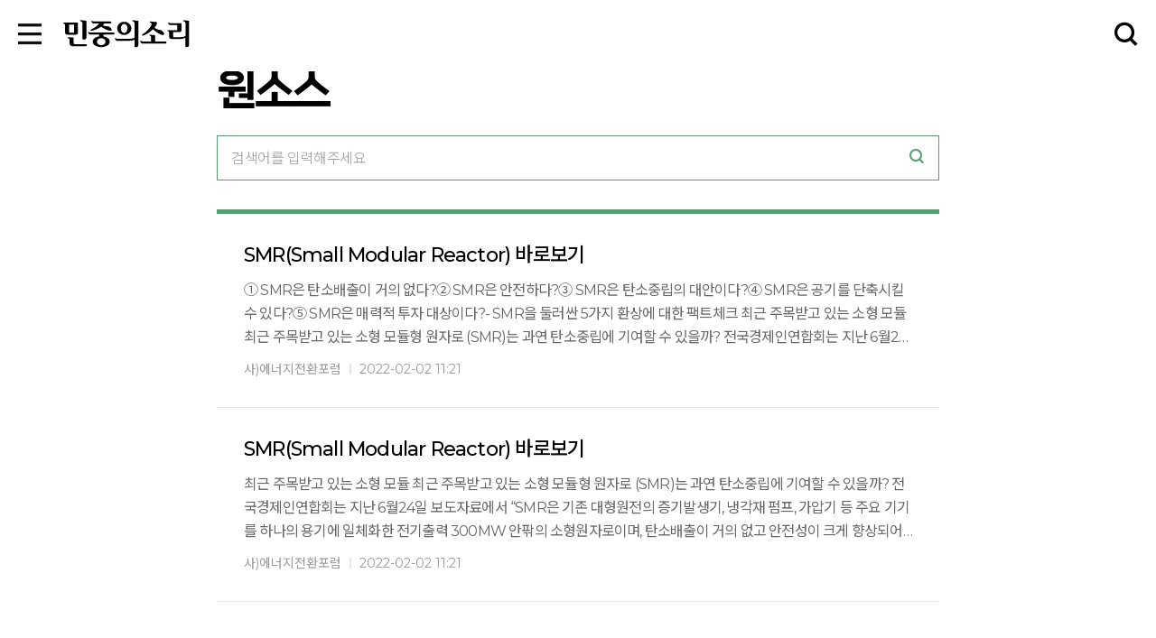

--- FILE ---
content_type: text/html
request_url: https://vop.co.kr/onesource?article=A00001604688
body_size: 66553
content:
<!DOCTYPE html>
<html lang="ko">
<head>

	<title>원소스 - 민중의소리</title>
	
<meta charset="utf-8">

<meta http-equiv="X-UA-Compatible" content="IE=edge">
<meta name="viewport" content="width=device-width,user-scalable=no,initial-scale=1.0,minimum-scale=1.0,maximum-scale=2.0">

<meta name="apple-mobile-web-app-title" content="원소스 - 민중의소리" />
<meta name="robots" content="index,follow"/>
<meta name="keywords" content="원소스"/>
<meta name="description" content="민중의소리 원소스 리스트"/>

<meta property="og:title" id="meta_og_title" content="원소스 - 민중의소리">
<meta property="og:url" id="meta_og_url" content="https://vop.co.kr/onesource?article=A00001604688">
<meta property="og:image" content="https://vop.co.kr/resource/images/meta.jpg">
<meta property="og:description" id="meta_og_description" content="민중의소리 원소스 리스트"/>

<meta name="twitter:card" content="summary_large_image">
<meta name="twitter:title" content="원소스 - 민중의소리">
<meta name="twitter:url" content="https://vop.co.kr/onesource?article=A00001604688">
<meta name="twitter:image" content="/resource/images/meta.jpg">
<meta name="twitter:description" content="민중의소리 원소스 리스트"/>
	<link rel="icon" type="image/png" sizes="196x196" href="/resource/images/favicon-196x196.png">
	<link rel="icon" type="image/png" sizes="16x16" href="/resource/images/favicon-16x16.png">

	<!-- font -->
	<link rel="preconnect" href="https://fonts.googleapis.com">
	<link rel="preconnect" href="https://fonts.gstatic.com" crossorigin>
	<link rel="stylesheet" type="text/css" href="/resource/css/fonts.css"/>
	<link href="https://fonts.googleapis.com/css2?family=Roboto:wght@100;300;400;500;700;900&display=block&family=Noto+Sans+KR:wght@100;300;400;500;700;900&display=block&family=Montserrat:wght@100;300;400;500;700;900&display=block&family=Noto+Serif+KR:wght@400;600&display=block" rel="stylesheet">


	<!--favicon-->
	<link rel="icon" type="image/png" sizes="32x32" href="/resource/images/favicon_32.png" />
	<link rel="icon" type="image/png" sizes="196x196" href="resource/images/favicon_196.png" />

	<!--icon-->
	<link rel="stylesheet" type="text/css" href="/resource/icon/style.css"/>


	<!--style -->
	<link rel="stylesheet" type="text/css" href="/resource/css/reset.css?v=1"/>
	<link rel="stylesheet" type="text/css" href="/resource/css/common.css"/>
	<link rel="stylesheet" type="text/css" href="/resource/css/layout.css"/>

	<!--js -->
	<script  src="/resource/js/jquery-3.4.1.min.js"></script>
	<script  src="/resource/js/common.js?v=1"></script>
	<script  src="/resource/js/layout.js?v=1"></script>
	<script  src="/resource/js/ui.js"></script>

	<!--lib / gsap-->
    <script src="https://cdnjs.cloudflare.com/ajax/libs/gsap/3.6.1/gsap.min.js"></script>
	<script src="https://cdnjs.cloudflare.com/ajax/libs/gsap/3.6.1/ScrollTrigger.min.js"></script>
	<script src="https://cdnjs.cloudflare.com/ajax/libs/gsap/3.6.1/ScrollToPlugin.min.js"></script>
    <script src="https://cdnjs.cloudflare.com/ajax/libs/smooth-scrollbar/8.6.3/smooth-scrollbar.js" ></script>

	<!--lib / aos-->
	<!-- <link rel="stylesheet" type="text/css" href="/resource/lib/aos/aos.css"/>
	<script  src="/resource/lib/aos/aos.js"></script> -->

	<!-- clipboard -->
  <script src="https://cdnjs.cloudflare.com/ajax/libs/clipboard.js/1.7.1/clipboard.min.js"></script>

    <link rel="stylesheet" type="text/css" href="/resource/css/sub.css"/>
    <script src="/resource/js/sub.js"></script>
</head><!--head //-->

<body>
<div id="container" class="type_source"><!--container-->
    
<div class="header">
    <div class="header_wrap">
        <div class="header_top">
            <div class="header_buttons">
                <button type="button" class="header_button_menu">
                    <svg viewBox="0 0 40 35">
                        <path class="line_1" fill="#101010" d="M0.0,29.999 L39.999,29.999 L39.999,34.999 L0.0,34.999 L0.0,29.999 Z"/>
                        <path class="line_2" fill="#101010" d="M0.0,14.999 L39.999,14.999 L39.999,19.999 L0.0,19.999 L0.0,14.999 Z"/>
                        <path class="line_3" fill="#101010" d="M0.0,0.0 L39.999,0.0 L39.999,4.999 L0.0,4.999 L0.0,0.0 Z"/>
                    </svg>
                </button>
            </div>
            <div class="logo">
                <a href="/"><img src="/resource/images/company/logo_on.svg" alt="민중의 소리"></a>
            </div>
            <ul class="header_top_gnb">
                <li><a href="/opinion">오피니언</a></li>
                <li><a href="/minsopick">민소픽</a></li>
                <li><a href="/academy">이산아카데미</a></li>
                <li><a target="_blank" href="https://www.youtube.com/channel/UC6dM99DofLDsfodmxHsIh5w">Vstar</a></li>
            </ul>
            <div class="header_buttons ml_auto">
                <button type="button" class="header_button_search"><i class="iconFt_search"></i></button>
            </div>
        </div>
    </div>
    <div class="header_search_wrap">
		<div class="wrap_1180">
			<div class="header_search_por">
				<div class="header_search_box">
					<input type="text" id="header_search_input" class="header_search_inp" placeholder="검색어를 입력해주세요" value="" maxlength="20">
					<button type="submit" class="header_search_button">
						<span>
							<i class="iconFt_search"></i>
						</span>
					</button>
				</div>

				<button class="header_search_close" type="button" >
					<span class="fs_14 tc_b5"> <span class="mr_5">Close</span> <i class="iconFt_close_2 fs_12"></i></span>
				</button>
			</div>
		</div>
    </div>
</div>



<div class="amb_mask"></div>
<div class="amb_wrap">
    <div class="amb_box">
        <div class="amb_top">
            <a href="https://www.ihappynanum.com/Nanum/B/ZZWJXPDKGQ" target="_blank">후원회원 되기 <i class="iconFt_arrow_middle_r"></i></a>
        </div>
        <div class="ambs">
            <ul class="amb1">
                <li><a href="/opinion">오피니언</a></li>
                <li><a href="/minsopick">민소픽</a></li>
                <li><a href="/academy">이산아카데미</a></li>
                <li><a target="_blank" href="https://www.youtube.com/channel/UC6dM99DofLDsfodmxHsIh5w">Vstar</a></li>
            </ul>
            <ul class="amb2">
                <li><a href="/politics">정치</a></li>
				<li><a href="/economy">경제</a></li>
				<li><a href="/society">사회</a></li>
				<li><a href="/international">국제</a></li>
				<li><a href="/culture">문화</a></li>
				<li><a href="/entertainment">연예</a></li>
				<li><a href="/sports">스포츠</a></li>
				<li><a href="/science">IT/과학</a></li>
				<li><a href="/editorial">사설/칼럼</a></li>
				<li><a href="/cartoon">만평</a></li>
				<li><a href="https://photo.vop.co.kr/" target="_blank">포토</a></li>
            </ul>
            <ul class="amb2">
                <li><a href="/onesource">원소스</a></li>
                <li><a href="/review">리뷰</a></li>
            </ul>
            <ul class="amb_youtube">
                <li><a href="#" class="amb_youtube_btn">유튜브채널 바로가기 <i class="iconFt_arrow_ty1_r ml_auto"></i></a>
                    <ul>
                        <li><a target="_blank" href="https://www.youtube.com/user/MediaVop">&bullet; Media vop</a></li>
                        <li><a target="_blank" href="https://www.youtube.com/channel/UC6dM99DofLDsfodmxHsIh5w">Vstar</a></li>
                        <li><a target="_blank" href="https://www.youtube.com/channel/UCY6CTAvBZ6B1j4UOIOwLWEg">곰곰이</a></li>
                        <li><a target="_blank" href="https://www.youtube.com/channel/UCcS0qc-6mkZduJ52H6cN5PQ">디액터</a></li>
                        <li><a target="_blank" href="https://www.youtube.com/channel/UCEx-zOsI1PWh5um70Woq85A">정아나</a></li>
                        <li><a target="_blank" href="https://www.youtube.com/channel/UCLv7EU6neDZpElebJcaZKgA">클래식데이트</a></li>
                        <li><a target="_blank" href="https://www.youtube.com/channel/UC5jiTrHiQEY64L-8DBUv6Vg">현PD</a></li>
                        <li><a target="_blank" href="https://www.youtube.com/channel/UCWMwtqDalhk2ELoRAsMOD5A">왕수다황당구라</a></li>
                        <li><a target="_blank" href="https://www.youtube.com/channel/UCKe9BOWlnXSyCTuqhXU0i9w">소중한조선희</a></li>
                    </ul>
                </li>
            </ul>
        </div>
        <button type="button" class="amb_togo_buttton"  onclick="togoPopOpen();"><span><i class="iconFt_pen_2"></i>독자투고</span></button>
        <button type="button" class="amb_close_buttton"><span><i class="iconFt_close"></i></span></button>
    </div>
</div>

    <section class="con">
        <div class="wrap_1180">
            <div class="tit_box">
                <h1>원소스
									</h1>               
                <div class="search_box">
                    <form name="frmsub" id="frmsub" method="get" action="/onesource">
						<input type="hidden" name="s_no" value="">
						<input type="hidden" name="s_name" value="">
						<input type="hidden" name="article" value="">
						<input type="hidden" name="content" value="">
                        <input type="text" name="st" id="st" value="" class="search_box_inp" placeholder="검색어를 입력해주세요">
                        <button type="submit" class="search_box_button">
                            <span>
                                <i class="iconFt_search"></i>
                            </span>
                        </button>
                    </form>
                </div>
            </div>

			

            <ul class="ul_img2_box">

                                <li class="ul_img2_item">
                    <div class="ul_img2">
                        <div class="ul_img2_text">
                            <div>
                                <a href="/B00000000002.html" class="ul_img2_tit_box">
                                    <span class="ul_img2_tit">SMR(Small Modular Reactor) 바로보기</span>
                                </a>
                                <p class="ul_img2_txt"><a href="/B00000000002.html">① SMR은 탄소배출이 거의 없다?② SMR은 안전하다?③ SMR은 탄소중립의 대안이다?④ SMR은 공기를 단축시킬 수 있다?⑤ SMR은 매력적 투자 대상이다?- SMR을 둘러싼 5가지 환상에 대한 팩트체크 최근 주목받고 있는 소형 모듈 최근 주목받고 있는 소형 모듈형 원자로 (SMR)는 과연 탄소중립에 기여할 수 있을까? 전국경제인연합회는 지난 6월24일 보도자료에서 “SMR은 기존 대형원전의 증기발생기, 냉각재 펌프, 가압기 등 주요 기기를 하나의 용기에 일체화한 전기출력 300MW 안팎의 소형원자로이며, 탄소배출이 거의 없고 안전성이 크게 향상되어 차세대 에너지원으로 부각”된다고 주장한 데 이어 7월6일에도 원전을 적극 활용해야 한다는 입장을 재차 밝혔다. 원전 산학연은 문재인 정부의 탈원전 선언으로 존폐의 위기에 몰리며 생명연장의 대안으로 SMR을 들고 나왔다.잇따른 원전 사고, 치솟는 비용… 수세에 몰린 원자력계의 돌파구원전 업계는 원전으로 생산한 전기가 “값싸고 깨끗하고 안전하며 안정적” 이라고 홍보해왔다. 그러나 후쿠시마 원전 폭발사고 이후 기존 대형원전은 끊임없이 치솟는 안전 비용 탓에 ‘값싼 에너지’라는 타이틀을 지키지 못하는 실정이다. 사용후핵연료 처분과 관련해선 아직 아무런 실질적 해법을 제시하지 못하고 있고, 전주기 평가를 해보면 재생에너지에 비교해 많은 양의 온실가스를 배출하고 있음이 드러나 발전 단계에서 탄소를 내뿜지 않아 깨끗한 에너지라는 주장도 근거가 없다는 지적이 나온다. 오히려 기후변화로 인한 이상 기후의 진폭이 커지면서 안정적인 에너지 공급원이라는 주장도 퇴색되고 있다. 지난해 9월, 한반도를 찾아온 2개의 태풍 마이삭과 하이선의 영향을 잇따라 받으면서 원전 8기(고리1·2·3·4, 신고리1·2, 월성2·3)에 9호 태풍 마이삭의 영향으로 고리원전 1~4호기, 신고리 1~2호기가 모두 외부 전원이 끊어지고 멈추는 등의 사고가 발생했다. 다행히 큰 재난으로 이어지지 않았지만, 아찔한 순간이었다. 지난 2월 미국 남부 텍사스 지역에서는 기습적인 한파가 닥치면서 가동중이던 원전 4기 중 1기가 정지됐다.기존 원전이 이처럼 수세에 몰리자 원전 산업계는 SMR로 돌파구를 열려는 시도를 하고 있는 것으로 보인다. 원자력 학계에서는 SMR의 장점과 단점, 기회와 위협을 다음(, )과 같이 정리해 제시하고 있다.최근 주목받고 있는 소형 모듈 최근 주목받고 있는 소형 모듈형 원자로 (SMR)는 과연 탄소중립에 기여할 수 있을까?  원자력계에서 주장하는 SMR의 장점 및 현안 ⓒ강기식, ‘소형모듈형 원자로 개발 현황 및 모듈화 시공성’ 풍향계. 원자력 산업 2020년 4월호. SMR의 SWOT 분석 ⓒ이정익(KAIST 원자력 및 양자공학과 부교수), '국내 및 해외의 소형 원자로 개발 동향',  세계원전시장인사이트, 에너지경제연구원, 2020. 7. 24.SMR에 대한 여론의 관심이 집중되면서 갖가지 소문과 부정확한 정보가 확산되고 있어 아래 5가지 질문(SMR의 탄소배출량, 안전성, 설치 기간 등)에 대해 팩트체크를 해보았다.① SMR은 탄소배출이 거의 없다? 허구원자력발전은 핵분열 과정에서 발생한 열을 이용해 증기 터빈을 돌린다. 발전 과정에선 화석연료를 태우지 않아 온실가스가 발생하지 않는다. 그러나 우라늄 채굴, 정련, 연료봉 제조 과정에서 온실가스가 배출된다. 원전 건설과 운영 과정에서도 온실가스가 배출된다.  원전과 재생에너지의 전주기 온실가스 배출량 비교 ⓒ에너지전환포럼영국 서섹스 대학교 벤자민 소바쿨 교수가 2008년 펴낸 논문에 따르면 원전의 전주기 온실가스 배출량은 66g/kWh 이다. 태양광(32)보다 2배 이상 많고 풍력(9.5)보다는 7배 정도 많다.미국 스탠포드 대학교 마크 제이콥슨 교수는 저서 '100% Clean, Renewable Energy and Storage for Everything'에서 "원전은 건설부터 운영, 그리고 폐기 과정에서 약 78~178CO2eq/kWh의 온실가스가 발생한다"고 밝혔다.또 원전은 건설하고 운영하는 데 걸리는 기간이 10~19년으로 매우 길어, 이 기간 동안 재생에너지와 같은 다른 발전원을 통해 온실가스를 저감할 수 있는 기회를 잃게 만드는 것도 문제다.올해 과학저널 ‘네이처 에너지’에 발표된 영국 서섹스대와 독일 국제경영대학원(ISM)의 연구에 따르면, 재생에너지 발전 증가의 온실가스 감축 효과는 원전에 비해 7배나 강력한 것으로 나타났다. 이는 온실가스 배출을 효과적으로 줄이기 위해서는 원전보다 재생에너지를 확대해야 한다는 의미로 해석된다. 2018년 한양대 자원환경공학과 진태영‧김진수 교수가 발표한 논문 은 1990~2014년 원자력 발전을 해온 30개국의 데이터를 분석한 결과 "원자력은 재생에너지와 달리 탄소 저감에 기여하지 않으며, 따라서 지구온난화 방지를 위해서는 원전이 아닌 재생에너지의 개발과 확장이 필수적”이라는 결론을 냈다.② SMR은 안전하다? 검증 요소 많아SMR은 대형 원자력발전소에 비해 출력이 낮은 특징으로 인해, 외부 전원 없이 자연적인 물리 현상을 이용하는 피동형 안전계통을 채택하기 용이하여 높은 고유안전성을 가질 수 있다고 한다. 또한 SMR의 작은 부피 덕분에 지하 매립 방식, 냉각 수조에 넣는 방식, 해양 부유식 방식 등 다양한 기술을 차용하여 대중에게 방사성 물질 누출 가능성을 최소화할 수 있다고도 한다. 그러나 여기엔 맹점이 존재한다. 분산형 전원을 표방하는 SMR이 각 지역에 산발적으로 입지한다면 그에 비례해 테러 또는 안전사고의 위험이 높아진다. 현재 우리나라는 원자력발전소를 국가중요시설 ‘가’급으로 지정해 최고 수준의 경비를 하고 있다. SMR을 여기저기 만드는 것은 정규전, 비정규전, 대테러 상황 등을 상정해 엄격한 보안이 필요한 시설이 우후죽순 생겨난다는 뜻이다. 원자력안전과미래 이정윤 대표는 지난 5월24일 에너지전환포럼 주최 ‘중소형모듈원전(SMR)의 현실과 미래’ 세미나에서 “(SMR은) 피동형 냉각개념이 적용되어 천이대응이 늦는 특성이 있다”며 “노심출력 안정을 위한 보론, 제어봉 등 부하 추종은 입증이 필요하며, 신속대응이 필요한 비상시 대응 지연문제가 발생할 가능성이 있다”고 말했다. 유연운전에 따른 환경피로, 수명감축, 경제성 문제도 검증해야 할 대상으로 꼽힌다.③ SMR은 탄소중립의 대안이다? 너무 늦고 비싸우리나라를 비롯한 세계 각국은 2050년 탄소중립을 목표로 하고 있다. 배출량과 흡수량을 같게 만들어 순 배출량을 ‘0’으로 만드는 개념이 ‘2050 NET-ZERO’이다.그러나 SMR은 2030년까지는 상용화될 가능성이 극히 낮은 상황이다. 전세계적으로 가장 개발진도가 빠른 SMR인 미국 기업 ‘뉴스케일 파워’의 SMR은 2030년 상업운전을 목표로 하고 있다. 그러나 뉴스케일 파워社는 설계도면상 가정에 의한 비용 추정치가 사업이 구체화될수록 증가하면서, 비용을 낮추기 위해 용량증대(설계변경)를 반복해왔다. 지난해 NRC(미국원자력규제위원회)로부터 50MW 규모로 설계한 것에 대해 조건부 인증을 받고서도 불과 2개월 만에 60MW 규모로 변경하겠다는 발표를 했고, 지난해 11월에는 또다시 77MW로 설계를 변경해 건설단가를 기존 $3600/kW에서 $2850/kW 수준으로 낮추겠다고 발표했다.그러나 뉴스케일 파워의 이 같은 건설단가 추정치는 스스로 여러 차례 번복할 정도로 검증되지 않은 수치이며 언론 홍보용 자료에 불과하다.실제로 뉴스케일 파워는 2003년 30MW SMR 건설단가를 $1700/kW(약 189만원) 정도로 평가했지만, 지난해에는 5배나 증가한 $8,500(약 948만원)로 추정하고 있는 것으로 드러났다. 뉴스케일 파워는 지난해 7월14일, SMR건설 컨소시엄인 유타자치전력협회(UAMPS)의 참여 지자체들에게 총 개발 및 건설비용이 61억2천4백만달러에 이른다고 밝힌 바 있다. 이 금액을 건설단가로 환산할 경우 $8,500/kW나 된다.캐나다 브리티시 콜롬비아대 라마나(Ramana) 교수의 분석에 따르면, 미국 에너지부에서 9년 간 제공할 개발 및 건설비지원금(14억 달러)을 포함해도 SMR 건설단가는 6500달러(725만원) 수준이다. 현재 전세계에서 가장 가성비가 좋다는 한국 원전의 kW당 건설 단가가 3000달러(334만원) 수준이다.아래 에서 뉴스케일 파워가 공개한 SMR 건설단가와 실제 비용이 어떻게 변화되었는지 정리했다. 괄호 안의 숫자($8,500)는 라마나 교수가 분석한 내용이다. 뉴스케일 파워가 공개해온 SMR 건설단가 및 실제비용 ⓒ라마나 교수(Ramana, M.V.), 캐나다 브리티시 콜롬비아대 공공정책대학원, 괄호는 라마나 교수의 분석 결과 SMR은 공장 대량생산 및 조립을 통해 부지 현장의 공기를 단축시키는 데서 경제성을 찾는다. 규모의 경제(기존 대형 원전)를 포기하는 대신 양산의 경제를 추구해 단가를 낮추는 개념이다. 그러나 '양산의 경제' 구현에 필요한 수백 기 이상의 수주 확보가 관건이다. 기존 원전과 마찬가지로 사용후핵연료가 발생하고, 원전부지는 접근이 통제되는 국가중요시설로 지정될 가능성이 크다. 분산형 전원을 표방하지만 대형원전과 마찬가지로 부지 선정과정에서 주민들의 반발을 극복하는 것은 쉽지 않은 과제다.게다가 태양광과 풍력 발전 단가가 급격히 낮아지고 있어 기존 대형원전보다 단가가 비싼 SMR이 설 자리가 있을지도 의문이다. 미국 에너지정보청(EIA)에 따르면 2022년 기준 미국 LCOE 예상치는 육상 풍력(52.2달러), 가스복합(56.5달러), 태양광(66.8달러), 원자력(99.1달러), 석탄(140달러) 등의 순이었다. 이미 미국에선 원자력이 재생에너지보다 더 비싼 에너지인 셈이다. LCOE는 평가 시점을 기준으로 신규 발전 시설을 가동할 때의 비용을 기준으로 책정한다. 미국의 원자력 안전 규제가 강화돼 신규 건설 비용이 높아진 데 따른 것이다.우리나라에서도 2030년이면 태양광이 원전보다 싸진다는 전망이 나오고 있다. 한국에너지기술평가원이 지난 6월28일 개최한 탄소중립테크포럼에서 이철용 교수(부산대)는 “2030년 태양광(3kW)의 LCOE가 가장 낮아질 것”이라고 전망했다. 발전단가가 가장 낮은 발전원부터 순서대로 나열하자면 ‘태양광 < 원자력 < 육상풍력 < CCGT < 석탄 < 연료전지 < 해상풍력’의 순서가 될 것이라는 전망이다.이 교수는 “2050년 모든 규모의 태양광 LCOE가 원자력의 LCOE보다 낮아지며 해상풍력의 LCOE는 CCGT보다 낮아지게 되어 재생에너지 LCOE가 전통에너지보다 낮아질 것”이라고 전망했다. 2050년 기준 우리나라 에너지원별 LCOE 최소, 최대, 대푯값 ⓒ이철용, 균등화발전비용(LCOE) 메타분석, 한국에너지기술평가원, 탄소중립테크포럼 발표 자료, 2021.6.28. 동국대 과학기술대학 박종운 교수(에너지전기공학)는 페이스북을 통해 “1950년대부터 각국에서 그냥 용량만 작은 경수로를 비롯해, 소위 신기술이라며 펌프와 증기발생기를 안에 넣은 일체형 경수로부터, 소디움 냉각, 용융염, 고온가스로 등 가지각색의 100여 가지를 신형 소형로라며 개념만 만지작거리다 99% 개발 중지 혹은 취소된 바 있다”고 밝혔다.박 교수는 또 “소용량 경수로는(핵잠수함에 쓰는) 이미 존재해 와 개발 필요도 없이 언제라도 할 수 있다. 그러나 신개념 노형 SMR은 기후위기 해답을 주기엔 아주 불확실하고, 느리고 비용도 많이 든다”고 지적했다.느린 상용화 일정도 기후변화에 대응하기엔 늦다고 지적했다. 박 교수는 “(뉴스케일 파워 사의 SMR은) 2030년에 데모용을 지어 엔지니어링 문제해결에 10년, 사업화 10년 잡아 2050년에 처음 상용로를 짓는다 치자. 한국도 개발에 최소 10~20년, 인허가 10년, 상용화 검증에 10년 하면 2050~60년이다. 게다가 현재 전세계 전력 10% 공급에 400기니 그 정도 하려면 소형로는 5000~10,000기는 족히 지어야 하니 그야말로 몽상이다. 용량도 타이밍도 못 맞추어 결국 탄소중립 기여는 완전 허구일 뿐”이라고 비판한다.출처: 박종운 교수 페이스북(https://www.facebook.com/JongwoonPark)출처: 박종운 교수 페이스북(https://www.facebook.com/JongwoonPark) ④ SMR은 공기를 단축할 수 있다? 중소형원전 개발사업의 악순환석광훈 에너지전환포럼 전문위원은 지난 5월24일 에너지전환포럼 주최 ‘중소형모듈원전(SMR)의 현실과 미래’ 세미나에서 “중소형 원전은 경제성 문제로 용량을 늘려왔고, 설계가 변경되면서 공기가 지연되고 비용이 늘어나는 등 악순환을 하고 있다”고 지적했다.미국의 웨스팅하우스社는 1980년대부터 AP600 모듈형 원전을 개발했다. 그러나 2000년 가스복합발전 대비 불리한 경제성 개선을 위해 AP1000으로 설계를 변경했다. 그렇지만 냉각재펌프 등 애초 소규모 모듈형 설비 용량이 확대됨에 따라 재료변형, 설비균열, 시스템통합 문제로 설계변경이 반복되면서 공기가 지연됐고, 중국에 수출한 AP1000 4기가 공기지연과 비용증가로 중국 측은 애초 10여 기의 AP1000 추가 건설계획을 폐기하기에 이르렀다. 미국 내 다수 AP1000 사업들도 동일한 경험을 했고, 보그틀(Vogtle) 원전 사업 외에는 모두 폐기됐다.SMR설계에서 가장 앞선 뉴스케일 파워社 역시 경제성 문제 개선을 위해 용량증대와 설계변경을 반복하고 있다. 석 위원은 뉴스케일 파워도 웨스팅하우스와 유사한 경로에 진입하고 있다고 진단했다. 당초 35MW(2003)로 추진됐던 뉴스케일 파워의 SMR은 40MW(2007), 45MW(2014), 50MW(2016), 77MW(2020)로 계속 용량을 증대하고 있다. 향후에도 건설사업이 구체화될수록 불어나는 건설단가를 낮추기 위해 추가로 설계변경이 있을 것이며 최종 준공일정 또한 2030년 이후로 지연될 가능성이 있다. 웨스팅하우스 AP1000과 뉴스케일 파워 SMR의 유사점 ⓒ에너지전환포럼⑤ SMR은 매력적 투자 대상이다?지난 5월 한-미 정상회담에서 해외원전수주에 협력하기로 합의하면서 자본시장에서 SMR에 대한 기대가 높아졌다. 송영길 더불어민주당대표는 문재인 대통령에게 SMR 진흥정책을 건의하고, 국회 교섭단체대표연설에서도 SMR을 강조하는 등 시장의 기대에 기름을 끼얹었다.그러나 원자력 전문가도 SMR을 매력 없는 투자라고 지적한다.동국대 과학기술대학 박종운 교수(에너지전기공학)는 페이스북을 통해 “일부 증권사들이 이참에 허황된 SMR로 원전 주 한번 띄워 먹어보려 하는데, 미안하지만 한전기술이든 두산중공업은 새로운 SMR을 개발도 설계할 능력도 없음을 알아야”라고 밝혔다.박 교수는 “원자로는 그 미미한 형식 변경에만도 개발에 최소 10년, 설계 엔지니어링 검증만 최소 10년, 그리고 상용화 사업(인허가 포함) 최소 10년 등 리턴 주기가 30년이나 소요되는 매력 없는 투자”라고 지적했다. 이어 박 교수는 “미국에서 소형로를 하려는 이유는 한국과 아주 다르다”며 “탈원전(정책)이 아님에도 민간주도 대형 원전들이 셰일가스로 연장 수명도 못 채우고 자연 감소하는데 따라 이것으로라도 돌파구로 삼으려는 것”이라고 분석했다.원전사업과 운영은 대형이든 소형이든, 민간주도이든 지분투자든 간에 매우 리스크가 크다고도 했다. 사고라도 나면 감당을 못하는 수준이라는 분석이다. 박 교수는 “도시바-WEC, 히타치-GE가 영국 사업에서 망하고 나온 것을 보면 안다. 후쿠시마의 동경전력은 두말하면 잔소리. 그래서 미국을 제외하고 원전 사업이 유지되는 나라들은 국영 내지 공기업이 운영하는 프랑스, 러시아, 중국, 한국뿐”이라고 지적했다.자본시장 전문가도 국내 원전 관련주의 전망이 밝지 않다고 평가했다. 대선 관련주로서의 기대감을 제거하면 매력이 없다는 분석이다. 한병화 유진투자증권 연구위원은 "대한민국만 원전 관련주들의 주가 상승이 큰데, 이는 원전이 경제논리가 아닌 정치이슈가 되면서, 대선 관련주로 부각되었기 때문”이라고 진단했다. 한 연구위원은 “경제성을 상실하고, 재생에너지와 양립하기 힘든 원전의 지속가능한 성장을 기대하긴 힘들다”며 “대한민국 주식시장의 원전 랠리는 한 여름밤의 꿈으로 끝날 가능성이 높다"고 밝혔다.</a></p>
                                <div class="ul_img2_info_box">
                                    <ul class="ul_img2_info">
                                        <li><a href="/onesource?s_name=%EC%82%AC%29%EC%97%90%EB%84%88%EC%A7%80%EC%A0%84%ED%99%98%ED%8F%AC%EB%9F%BC&s_no=nick">사)에너지전환포럼</a></li>
                                        <li>2022-02-02 11:21</li>
                                                                            </ul>
                                </div>
                            </div>
                        </div>
						                    </div>
                </li>
                                <li class="ul_img2_item">
                    <div class="ul_img2">
                        <div class="ul_img2_text">
                            <div>
                                <a href="/B00000000001.html" class="ul_img2_tit_box">
                                    <span class="ul_img2_tit">SMR(Small Modular Reactor) 바로보기</span>
                                </a>
                                <p class="ul_img2_txt"><a href="/B00000000001.html">최근 주목받고 있는 소형 모듈 최근 주목받고 있는 소형 모듈형 원자로 (SMR)는 과연 탄소중립에 기여할 수 있을까? 전국경제인연합회는 지난 6월24일 보도자료에서 “SMR은 기존 대형원전의 증기발생기, 냉각재 펌프, 가압기 등 주요 기기를 하나의 용기에 일체화한 전기출력 300MW 안팎의 소형원자로이며, 탄소배출이 거의 없고 안전성이 크게 향상되어 차세대 에너지원으로 부각”된다고 주장한 데 이어 7월6일에도 원전을 적극 활용해야 한다는 입장을 재차 밝혔다. 원전 산학연은 문재인 정부의 탈원전 선언으로 존폐의 위기에 몰리며 생명연장의 대안으로 SMR을 들고 나왔다.잇따른 원전 사고, 치솟는 비용… 수세에 몰린 원자력계의 돌파구원전 업계는 원전으로 생산한 전기가 “값싸고 깨끗하고 안전하며 안정적” 이라고 홍보해왔다. 그러나 후쿠시마 원전 폭발사고 이후 기존 대형원전은 끊임없이 치솟는 안전 비용 탓에 ‘값싼 에너지’라는 타이틀을 지키지 못하는 실정이다. 사용후핵연료 처분과 관련해선 아직 아무런 실질적 해법을 제시하지 못하고 있고, 전주기 평가를 해보면 재생에너지에 비교해 많은 양의 온실가스를 배출하고 있음이 드러나 발전 단계에서 탄소를 내뿜지 않아 깨끗한 에너지라는 주장도 근거가 없다는 지적이 나온다. 오히려 기후변화로 인한 이상 기후의 진폭이 커지면서 안정적인 에너지 공급원이라는 주장도 퇴색되고 있다. 지난해 9월, 한반도를 찾아온 2개의 태풍 마이삭과 하이선의 영향을 잇따라 받으면서 원전 8기(고리1·2·3·4, 신고리1·2, 월성2·3)에 9호 태풍 마이삭의 영향으로 고리원전 1~4호기, 신고리 1~2호기가 모두 외부 전원이 끊어지고 멈추는 등의 사고가 발생했다. 다행히 큰 재난으로 이어지지 않았지만, 아찔한 순간이었다. 지난 2월 미국 남부 텍사스 지역에서는 기습적인 한파가 닥치면서 가동중이던 원전 4기 중 1기가 정지됐다.기존 원전이 이처럼 수세에 몰리자 원전 산업계는 SMR로 돌파구를 열려는 시도를 하고 있는 것으로 보인다. 원자력 학계에서는 SMR의 장점과 단점, 기회와 위협을 다음(, )과 같이 정리해 제시하고 있다.최근 주목받고 있는 소형 모듈 최근 주목받고 있는 소형 모듈형 원자로 (SMR)는 과연 탄소중립에 기여할 수 있을까? 전국경제인연합회는 지난 6월24일 보도자료에서 “SMR은 기존 대형원전의 증기발생기, 냉각재 펌프, 가압기 등 주요 기기를 하나의 용기에 일체화한 전기출력 300MW 안팎의 소형원자로이며, 탄소배출이 거의 없고 안전성이 크게 향상되어 차세대 에너지원으로 부각”된다고 주장한 데 이어 7월6일에도 원전을 적극 활용해야 한다는 입장을 재차 밝혔다. 원전 산학연은 문재인 정부의 탈원전 선언으로 존폐의 위기에 몰리며 생명연장의 대안으로 SMR을 들고 나왔다.잇따른 원전 사고, 치솟는 비용… 수세에 몰린 원자력계의 돌파구원전 업계는 원전으로 생산한 전기가 “값싸고 깨끗하고 안전하며 안정적” 이라고 홍보해왔다. 그러나 후쿠시마 원전 폭발사고 이후 기존 대형원전은 끊임없이 치솟는 안전 비용 탓에 ‘값싼 에너지’라는 타이틀을 지키지 못하는 실정이다. 사용후핵연료 처분과 관련해선 아직 아무런 실질적 해법을 제시하지 못하고 있고, 전주기 평가를 해보면 재생에너지에 비교해 많은 양의 온실가스를 배출하고 있음이 드러나 발전 단계에서 탄소를 내뿜지 않아 깨끗한 에너지라는 주장도 근거가 없다는 지적이 나온다. 오히려 기후변화로 인한 이상 기후의 진폭이 커지면서 안정적인 에너지 공급원이라는 주장도 퇴색되고 있다. 지난해 9월, 한반도를 찾아온 2개의 태풍 마이삭과 하이선의 영향을 잇따라 받으면서 원전 8기(고리1·2·3·4, 신고리1·2, 월성2·3)에 9호 태풍 마이삭의 영향으로 고리원전 1~4호기, 신고리 1~2호기가 모두 외부 전원이 끊어지고 멈추는 등의 사고가 발생했다. 다행히 큰 재난으로 이어지지 않았지만, 아찔한 순간이었다. 지난 2월 미국 남부 텍사스 지역에서는 기습적인 한파가 닥치면서 가동중이던 원전 4기 중 1기가 정지됐다.기존 원전이 이처럼 수세에 몰리자 원전 산업계는 SMR로 돌파구를 열려는 시도를 하고 있는 것으로 보인다. 원자력 학계에서는 SMR의 장점과 단점, 기회와 위협을 다음(, )과 같이 정리해 제시하고 있다.SMR에 대한 여론의 관심이 집중되면서 갖가지 소문과 부정확한 정보가 확산되고 있어 아래 5가지 질문(SMR의 탄소배출량, 안전성, 설치 기간 등)에 대해 팩트체크를 해보았다.① SMR은 탄소배출이 거의 없다? 허구원자력발전은 핵분열 과정에서 발생한 열을 이용해 증기 터빈을 돌린다. 발전 과정에선 화석연료를 태우지 않아 온실가스가 발생하지 않는다. 그러나 우라늄 채굴, 정련, 연료봉 제조 과정에서 온실가스가 배출된다. 원전 건설과 운영 과정에서도 온실가스가 배출된다.① SMR은 탄소배출이 거의 없다? 허구원자력발전은 핵분열 과정에서 발생한 열을 이용해 증기 터빈을 돌린다. 발전 과정에선 화석연료를 태우지 않아 온실가스가 발생하지 않는다. 그러나 우라늄 채굴, 정련, 연료봉 제조 과정에서 온실가스가 배출된다. 원전 건설과 운영 과정에서도 온실가스가 배출된다. 영국 서섹스 대학교 벤자민 소바쿨 교수가 2008년 펴낸 논문에 따르면 원전의 전주기 온실가스 배출량은 66g/kWh 이다. 태양광(32)보다 2배 이상 많고 풍력(9.5)보다는 7배 정도 많다.미국 스탠포드 대학교 마크 제이콥슨 교수는 저서 '100% Clean, Renewable Energy and Storage for Everything'에서 "원전은 건설부터 운영, 그리고 폐기 과정에서 약 78~178CO2eq/kWh의 온실가스가 발생한다"고 밝혔다.또 원전은 건설하고 운영하는 데 걸리는 기간이 10~19년으로 매우 길어, 이 기간 동안 재생에너지와 같은 다른 발전원을 통해 온실가스를 저감할 수 있는 기회를 잃게 만드는 것도 문제다.올해 과학저널 ‘네이처 에너지’에 발표된 영국 서섹스대와 독일 국제경영대학원(ISM)의 연구에 따르면, 재생에너지 발전 증가의 온실가스 감축 효과는 원전에 비해 7배나 강력한 것으로 나타났다. 이는 온실가스 배출을 효과적으로 줄이기 위해서는 원전보다 재생에너지를 확대해야 한다는 의미로 해석된다. 2018년 한양대 자원환경공학과 진태영‧김진수 교수가 발표한 논문 은 1990~2014년 원자력 발전을 해온 30개국의 데이터를 분석한 결과 "원자력은 재생에너지와 달리 탄소 저감에 기여하지 않으며, 따라서 지구온난화 방지를 위해서는 원전이 아닌 재생에너지의 개발과 확장이 필수적”이라는 결론을 냈다.이는 SMR이라고 해서 다르지 않다. 오히려 같은 발전 용량이라면 소규모로 다량의 원자로를 만들어내는 SMR이 더 많은 탄소를 배출하게 된다. SMR이 분산형 전원을 표방하기 때문에 지역 곳곳에 더 많은 부지가 필요하게 되고 운영되는 발전소 현장이 많아질수록 온실가스 배출량이 필연적으로 늘어날 수밖에 없다.영국 서섹스 대학교 벤자민 소바쿨 교수가 2008년 펴낸 논문에 따르면 원전의 전주기 온실가스 배출량은 66g/kWh 이다. 태양광(32)보다 2배 이상 많고 풍력(9.5)보다는 7배 정도 많다.미국 스탠포드 대학교 마크 제이콥슨 교수는 저서 '100% Clean, Renewable Energy and Storage for Everything'에서 "원전은 건설부터 운영, 그리고 폐기 과정에서 약 78~178CO2eq/kWh의 온실가스가 발생한다"고 밝혔다.또 원전은 건설하고 운영하는 데 걸리는 기간이 10~19년으로 매우 길어, 이 기간 동안 재생에너지와 같은 다른 발전원을 통해 온실가스를 저감할 수 있는 기회를 잃게 만드는 것도 문제다.올해 과학저널 ‘네이처 에너지’에 발표된 영국 서섹스대와 독일 국제경영대학원(ISM)의 연구에 따르면, 재생에너지 발전 증가의 온실가스 감축 효과는 원전에 비해 7배나 강력한 것으로 나타났다. 이는 온실가스 배출을 효과적으로 줄이기 위해서는 원전보다 재생에너지를 확대해야 한다는 의미로 해석된다. 2018년 한양대 자원환경공학과 진태영‧김진수 교수가 발표한 논문 은 1990~2014년 원자력 발전을 해온 30개국의 데이터를 분석한 결과 "원자력은 재생에너지와 달리 탄소 저감에 기여하지 않으며, 따라서 지구온난화 방지를 위해서는 원전이 아닌 재생에너지의 개발과 확장이 필수적”이라는 결론을 냈다.이는 SMR이라고 해서 다르지 않다. 오히려 같은 발전 용량이라면 소규모로 다량의 원자로를 만들어내는 SMR이 더 많은 탄소를 배출하게 된다. SMR이 분산형 전원을 표방하기 때문에 지역 곳곳에 더 많은 부지가 필요하게 되고 운영되는 발전소 현장이 많아질수록 온실가스 배출량이 필연적으로 늘어날 수밖에 없다.② SMR은 안전하다? 검증 요소 많아② SMR은 안전하다? 검증 요소 많아SMR은 대형 원자력발전소에 비해 출력이 낮은 특징으로 인해, 외부 전원 없이 자연적인 물리 현상을 이용하는 피동형 안전계통을 채택하기 용이하여 높은 고유안전성을 가질 수 있다고 한다. 또한 SMR의 작은 부피 덕분에 지하 매립 방식, 냉각 수조에 넣는 방식, 해양 부유식 방식 등 다양한 기술을 차용하여 대중에게 방사성 물질 누출 가능성을 최소화할 수 있다고도 한다. 그러나 여기엔 맹점이 존재한다. 분산형 전원을 표방하는 SMR이 각 지역에 산발적으로 입지한다면 그에 비례해 테러 또는 안전사고의 위험이 높아진다. 현재 우리나라는 원자력발전소를 국가중요시설 ‘가’급으로 지정해 최고 수준의 경비를 하고 있다. SMR을 여기저기 만드는 것은 정규전, 비정규전, 대테러 상황 등을 상정해 엄격한 보안이 필요한 시설이 우후죽순 생겨난다는 뜻이다. 원자력안전과미래 이정윤 대표는 지난 5월24일 에너지전환포럼 주최 ‘중소형모듈원전(SMR)의 현실과 미래’ 세미나에서 “(SMR은) 피동형 냉각개념이 적용되어 천이대응이 늦는 특성이 있다”며 “노심출력 안정을 위한 보론, 제어봉 등 부하 추종은 입증이 필요하며, 신속대응이 필요한 비상시 대응 지연문제가 발생할 가능성이 있다”고 말했다. 유연운전에 따른 환경피로, 수명감축, 경제성 문제도 검증해야 할 대상으로 꼽힌다.③ SMR은 탄소중립의 대안이다? 너무 늦고 비싸우리나라를 비롯한 세계 각국은 2050년 탄소중립을 목표로 하고 있다. 배출량과 흡수량을 같게 만들어 순 배출량을 ‘0’으로 만드는 개념이 ‘2050 NET-ZERO’이다.그러나 SMR은 2030년까지는 상용화될 가능성이 극히 낮은 상황이다. 전세계적으로 가장 개발진도가 빠른 SMR인 미국 기업 ‘뉴스케일 파워’의 SMR은 2030년 상업운전을 목표로 하고 있다. 그러나 뉴스케일 파워社는 설계도면상 가정에 의한 비용 추정치가 사업이 구체화될수록 증가하면서, 비용을 낮추기 위해 용량증대(설계변경)를 반복해왔다. 지난해 NRC(미국원자력규제위원회)로부터 50MW 규모로 설계한 것에 대해 조건부 인증을 받고서도 불과 2개월 만에 60MW 규모로 변경하겠다는 발표를 했고, 지난해 11월에는 또다시 77MW로 설계를 변경해 건설단가를 기존 $3600/kW에서 $2850/kW 수준으로 낮추겠다고 발표했다.그러나 뉴스케일 파워의 이 같은 건설단가 추정치는 스스로 여러 차례 번복할 정도로 검증되지 않은 수치이며 언론 홍보용 자료에 불과하다.실제로 뉴스케일 파워는 2003년 30MW SMR 건설단가를 $1700/kW(약 189만원) 정도로 평가했지만, 지난해에는 5배나 증가한 $8,500(약 948만원)로 추정하고 있는 것으로 드러났다. 뉴스케일 파워는 지난해 7월14일, SMR건설 컨소시엄인 유타자치전력협회(UAMPS)의 참여 지자체들에게 총 개발 및 건설비용이 61억2천4백만달러에 이른다고 밝힌 바 있다. 이 금액을 건설단가로 환산할 경우 $8,500/kW나 된다.캐나다 브리티시 콜롬비아대 라마나(Ramana) 교수의 분석에 따르면, 미국 에너지부에서 9년 간 제공할 개발 및 건설비지원금(14억 달러)을 포함해도 SMR 건설단가는 6500달러(725만원) 수준이다. 현재 전세계에서 가장 가성비가 좋다는 한국 원전의 kW당 건설 단가가 3000달러(334만원) 수준이다.아래 에서 뉴스케일 파워가 공개한 SMR 건설단가와 실제 비용이 어떻게 변화되었는지 정리했다. 괄호 안의 숫자($8,500)는 라마나 교수가 분석한 내용이다.SMR은 공장 대량생산 및 조립을 통해 부지 현장의 공기를 단축시키는 데서 경제성을 찾는다. 규모의 경제(기존 대형 원전)를 포기하는 대신 양산의 경제를 추구해 단가를 낮추는 개념이다. 그러나 '양산의 경제' 구현에 필요한 수백 기 이상의 수주 확보가 관건이다. 기존 원전과 마찬가지로 사용후핵연료가 발생하고, 원전부지는 접근이 통제되는 국가중요시설로 지정될 가능성이 크다. 분산형 전원을 표방하지만 대형원전과 마찬가지로 부지 선정과정에서 주민들의 반발을 극복하는 것은 쉽지 않은 과제다.게다가 태양광과 풍력 발전 단가가 급격히 낮아지고 있어 기존 대형원전보다 단가가 비싼 SMR이 설 자리가 있을지도 의문이다. 미국 에너지정보청(EIA)에 따르면 2022년 기준 미국 LCOE 예상치는 육상 풍력(52.2달러), 가스복합(56.5달러), 태양광(66.8달러), 원자력(99.1달러), 석탄(140달러) 등의 순이었다. 이미 미국에선 원자력이 재생에너지보다 더 비싼 에너지인 셈이다. LCOE는 평가 시점을 기준으로 신규 발전 시설을 가동할 때의 비용을 기준으로 책정한다. 미국의 원자력 안전 규제가 강화돼 신규 건설 비용이 높아진 데 따른 것이다.우리나라에서도 2030년이면 태양광이 원전보다 싸진다는 전망이 나오고 있다. 한국에너지기술평가원이 지난 6월28일 개최한 탄소중립테크포럼에서 이철용 교수(부산대)는 “2030년 태양광(3kW)의 LCOE가 가장 낮아질 것”이라고 전망했다. 발전단가가 가장 낮은 발전원부터 순서대로 나열하자면 ‘태양광 < 원자력 < 육상풍력 < CCGT < 석탄 < 연료전지 < 해상풍력’의 순서가 될 것이라는 전망이다.이 교수는 “2050년 모든 규모의 태양광 LCOE가 원자력의 LCOE보다 낮아지며 해상풍력의 LCOE는 CCGT보다 낮아지게 되어 재생에너지 LCOE가 전통에너지보다 낮아질 것”이라고 전망했다.SMR은 공장 대량생산 및 조립을 통해 부지 현장의 공기를 단축시키는 데서 경제성을 찾는다. 규모의 경제(기존 대형 원전)를 포기하는 대신 양산의 경제를 추구해 단가를 낮추는 개념이다. 그러나 '양산의 경제' 구현에 필요한 수백 기 이상의 수주 확보가 관건이다. 기존 원전과 마찬가지로 사용후핵연료가 발생하고, 원전부지는 접근이 통제되는 국가중요시설로 지정될 가능성이 크다. 분산형 전원을 표방하지만 대형원전과 마찬가지로 부지 선정과정에서 주민들의 반발을 극복하는 것은 쉽지 않은 과제다.게다가 태양광과 풍력 발전 단가가 급격히 낮아지고 있어 기존 대형원전보다 단가가 비싼 SMR이 설 자리가 있을지도 의문이다. 미국 에너지정보청(EIA)에 따르면 2022년 기준 미국 LCOE 예상치는 육상 풍력(52.2달러), 가스복합(56.5달러), 태양광(66.8달러), 원자력(99.1달러), 석탄(140달러) 등의 순이었다. 이미 미국에선 원자력이 재생에너지보다 더 비싼 에너지인 셈이다. LCOE는 평가 시점을 기준으로 신규 발전 시설을 가동할 때의 비용을 기준으로 책정한다. 미국의 원자력 안전 규제가 강화돼 신규 건설 비용이 높아진 데 따른 것이다.우리나라에서도 2030년이면 태양광이 원전보다 싸진다는 전망이 나오고 있다. 한국에너지기술평가원이 지난 6월28일 개최한 탄소중립테크포럼에서 이철용 교수(부산대)는 “2030년 태양광(3kW)의 LCOE가 가장 낮아질 것”이라고 전망했다. 발전단가가 가장 낮은 발전원부터 순서대로 나열하자면 ‘태양광 < 원자력 < 육상풍력 < CCGT < 석탄 < 연료전지 < 해상풍력’의 순서가 될 것이라는 전망이다.이 교수는 “2050년 모든 규모의 태양광 LCOE가 원자력의 LCOE보다 낮아지며 해상풍력의 LCOE는 CCGT보다 낮아지게 되어 재생에너지 LCOE가 전통에너지보다 낮아질 것”이라고 전망했다.동국대 과학기술대학 박종운 교수(에너지전기공학)는 페이스북을 통해 “1950년대부터 각국에서 그냥 용량만 작은 경수로를 비롯해, 소위 신기술이라며 펌프와 증기발생기를 안에 넣은 일체형 경수로부터, 소디움 냉각, 용융염, 고온가스로 등 가지각색의 100여 가지를 신형 소형로라며 개념만 만지작거리다 99% 개발 중지 혹은 취소된 바 있다”고 밝혔다.박 교수는 또 “소용량 경수로는(핵잠수함에 쓰는) 이미 존재해 와 개발 필요도 없이 언제라도 할 수 있다. 그러나 신개념 노형 SMR은 기후위기 해답을 주기엔 아주 불확실하고, 느리고 비용도 많이 든다”고 지적했다.느린 상용화 일정도 기후변화에 대응하기엔 늦다고 지적했다. 박 교수는 “(뉴스케일 파워 사의 SMR은) 2030년에 데모용을 지어 엔지니어링 문제해결에 10년, 사업화 10년 잡아 2050년에 처음 상용로를 짓는다 치자. 한국도 개발에 최소 10~20년, 인허가 10년, 상용화 검증에 10년 하면 2050~60년이다. 게다가 현재 전세계 전력 10% 공급에 400기니 그 정도 하려면 소형로는 5000~10,000기는 족히 지어야 하니 그야말로 몽상이다. 용량도 타이밍도 못 맞추어 결국 탄소중립 기여는 완전 허구일 뿐”이라고 비판한다.동국대 과학기술대학 박종운 교수(에너지전기공학)는 페이스북을 통해 “1950년대부터 각국에서 그냥 용량만 작은 경수로를 비롯해, 소위 신기술이라며 펌프와 증기발생기를 안에 넣은 일체형 경수로부터, 소디움 냉각, 용융염, 고온가스로 등 가지각색의 100여 가지를 신형 소형로라며 개념만 만지작거리다 99% 개발 중지 혹은 취소된 바 있다”고 밝혔다.박 교수는 또 “소용량 경수로는(핵잠수함에 쓰는) 이미 존재해 와 개발 필요도 없이 언제라도 할 수 있다. 그러나 신개념 노형 SMR은 기후위기 해답을 주기엔 아주 불확실하고, 느리고 비용도 많이 든다”고 지적했다.느린 상용화 일정도 기후변화에 대응하기엔 늦다고 지적했다. 박 교수는 “(뉴스케일 파워 사의 SMR은) 2030년에 데모용을 지어 엔지니어링 문제해결에 10년, 사업화 10년 잡아 2050년에 처음 상용로를 짓는다 치자. 한국도 개발에 최소 10~20년, 인허가 10년, 상용화 검증에 10년 하면 2050~60년이다. 게다가 현재 전세계 전력 10% 공급에 400기니 그 정도 하려면 소형로는 5000~10,000기는 족히 지어야 하니 그야말로 몽상이다. 용량도 타이밍도 못 맞추어 결국 탄소중립 기여는 완전 허구일 뿐”이라고 비판한다.출처: 박종운 교수 페이스북(https://www.facebook.com/JongwoonPark)출처: 박종운 교수 페이스북(https://www.facebook.com/JongwoonPark) ④ SMR은 공기를 단축할 수 있다? 중소형원전 개발사업의 악순환석광훈 에너지전환포럼 전문위원은 지난 5월24일 에너지전환포럼 주최 ‘중소형모듈원전(SMR)의 현실과 미래’ 세미나에서 “중소형 원전은 경제성 문제로 용량을 늘려왔고, 설계가 변경되면서 공기가 지연되고 비용이 늘어나는 등 악순환을 하고 있다”고 지적했다. 미국의 웨스팅하우스社는 1980년대부터 AP600 모듈형 원전을 개발했다.그러나 2000년 가스복합발전 대비 불리한 경제성 개선을 위해 AP1000으로 설계를 변경했다. 그렇지만 냉각재펌프 등 애초 소규모 모듈형 설비 용량이 확대됨에 따라 재료변형, 설비균열, 시스템통합 문제로 설계변경이 반복되면서 공기가 지연됐고, 중국에 수출한 AP1000 4기가 공기지연과 비용증가로 중국 측은 애초 10여 기의 AP1000 추가 건설계획을 폐기하기에 이르렀다. 미국 내 다수 AP1000 사업들도 동일한 경험을 했고, 보그틀(Vogtle) 원전 사업 외에는 모두 폐기됐다.SMR설계에서 가장 앞선 뉴스케일 파워社 역시 경제성 문제 개선을 위해 용량증대와 설계변경을 반복하고 있다. 석 위원은 뉴스케일 파워도 웨스팅하우스와 유사한 경로에 진입하고 있다고 진단했다. 당초 35MW(2003)로 추진됐던 뉴스케일 파워의 SMR은 40MW(2007), 45MW(2014), 50MW(2016), 77MW(2020)로 계속 용량을 증대하고 있다. 향후에도 건설사업이 구체화될수록 불어나는 건설단가를 낮추기 위해 추가로 설계변경이 있을 것이며 최종 준공일정 또한 2030년 이후로 지연될 가능성이 있다.④ SMR은 공기를 단축할 수 있다? 중소형원전 개발사업의 악순환석광훈 에너지전환포럼 전문위원은 지난 5월24일 에너지전환포럼 주최 ‘중소형모듈원전(SMR)의 현실과 미래’ 세미나에서 “중소형 원전은 경제성 문제로 용량을 늘려왔고, 설계가 변경되면서 공기가 지연되고 비용이 늘어나는 등 악순환을 하고 있다”고 지적했다. 미국의 웨스팅하우스社는 1980년대부터 AP600 모듈형 원전을 개발했다.그러나 2000년 가스복합발전 대비 불리한 경제성 개선을 위해 AP1000으로 설계를 변경했다. 그렇지만 냉각재펌프 등 애초 소규모 모듈형 설비 용량이 확대됨에 따라 재료변형, 설비균열, 시스템통합 문제로 설계변경이 반복되면서 공기가 지연됐고, 중국에 수출한 AP1000 4기가 공기지연과 비용증가로 중국 측은 애초 10여 기의 AP1000 추가 건설계획을 폐기하기에 이르렀다. 미국 내 다수 AP1000 사업들도 동일한 경험을 했고, 보그틀(Vogtle) 원전 사업 외에는 모두 폐기됐다.SMR설계에서 가장 앞선 뉴스케일 파워社 역시 경제성 문제 개선을 위해 용량증대와 설계변경을 반복하고 있다. 석 위원은 뉴스케일 파워도 웨스팅하우스와 유사한 경로에 진입하고 있다고 진단했다. 당초 35MW(2003)로 추진됐던 뉴스케일 파워의 SMR은 40MW(2007), 45MW(2014), 50MW(2016), 77MW(2020)로 계속 용량을 증대하고 있다. 향후에도 건설사업이 구체화될수록 불어나는 건설단가를 낮추기 위해 추가로 설계변경이 있을 것이며 최종 준공일정 또한 2030년 이후로 지연될 가능성이 있다.⑤ SMR은 매력적 투자 대상이다?지난 5월 한-미 정상회담에서 해외원전수주에 협력하기로 합의하면서 자본시장에서 SMR에 대한 기대가 높아졌다. 송영길 더불어민주당대표는 문재인 대통령에게 SMR 진흥정책을 건의하고, 국회 교섭단체대표연설에서도 SMR을 강조하는 등 시장의 기대에 기름을 끼얹었다.그러나 원자력 전문가도 SMR을 매력 없는 투자라고 지적한다. 동국대 과학기술대학 박종운 교수(에너지전기공학)는 페이스북을 통해 “일부 증권사들이 이참에 허황된 SMR로 원전 주 한번 띄워 먹어보려 하는데, 미안하지만 한전기술이든 두산중공업은 새로운 SMR을 개발도 설계할 능력도 없음을 알아야”라고 밝혔다.박 교수는 “원자로는 그 미미한 형식 변경에만도 개발에 최소 10년, 설계 엔지니어링 검증만 최소 10년, 그리고 상용화 사업(인허가 포함) 최소 10년 등 리턴 주기가 30년이나 소요되는 매력 없는 투자”라고 지적했다. 이어 박 교수는 “미국에서 소형로를 하려는 이유는 한국과 아주 다르다”며 “탈원전(정책)이 아님에도 민간주도 대형 원전들이 셰일가스로 연장 수명도 못 채우고 자연 감소하는데 따라 이것으로라도 돌파구로 삼으려는 것”이라고 분석했다.원전사업과 운영은 대형이든 소형이든, 민간주도이든 지분투자든 간에 매우 리스크가 크다고도 했다. 사고라도 나면 감당을 못하는 수준이라는 분석이다. 박 교수는 “도시바-WEC, 히타치-GE가 영국 사업에서 망하고 나온 것을 보면 안다. 후쿠시마의 동경전력은 두말하면 잔소리. 그래서 미국을 제외하고 원전 사업이 유지되는 나라들은 국영 내지 공기업이 운영하는 프랑스, 러시아, 중국, 한국뿐”이라고 지적했다.자본시장 전문가도 국내 원전 관련주의 전망이 밝지 않다고 평가했다. 대선 관련주로서의 기대감을 제거하면 매력이 없다는 분석이다. 한병화 유진투자증권 연구위원은 "대한민국만 원전 관련주들의 주가 상승이 큰데, 이는 원전이 경제논리가 아닌 정치이슈가 되면서, 대선 관련주로 부각되었기 때문”이라고 진단했다. 한 연구위원은 “경제성을 상실하고, 재생에너지와 양립하기 힘든 원전의 지속가능한 성장을 기대하긴 힘들다”며 “대한민국 주식시장의 원전 랠리는 한 여름밤의 꿈으로 끝날 가능성이 높다"고 밝혔다.⑤ SMR은 매력적 투자 대상이다?지난 5월 한-미 정상회담에서 해외원전수주에 협력하기로 합의하면서 자본시장에서 SMR에 대한 기대가 높아졌다. 송영길 더불어민주당대표는 문재인 대통령에게 SMR 진흥정책을 건의하고, 국회 교섭단체대표연설에서도 SMR을 강조하는 등 시장의 기대에 기름을 끼얹었다.그러나 원자력 전문가도 SMR을 매력 없는 투자라고 지적한다. 동국대 과학기술대학 박종운 교수(에너지전기공학)는 페이스북을 통해 “일부 증권사들이 이참에 허황된 SMR로 원전 주 한번 띄워 먹어보려 하는데, 미안하지만 한전기술이든 두산중공업은 새로운 SMR을 개발도 설계할 능력도 없음을 알아야”라고 밝혔다.박 교수는 “원자로는 그 미미한 형식 변경에만도 개발에 최소 10년, 설계 엔지니어링 검증만 최소 10년, 그리고 상용화 사업(인허가 포함) 최소 10년 등 리턴 주기가 30년이나 소요되는 매력 없는 투자”라고 지적했다. 이어 박 교수는 “미국에서 소형로를 하려는 이유는 한국과 아주 다르다”며 “탈원전(정책)이 아님에도 민간주도 대형 원전들이 셰일가스로 연장 수명도 못 채우고 자연 감소하는데 따라 이것으로라도 돌파구로 삼으려는 것”이라고 분석했다.원전사업과 운영은 대형이든 소형이든, 민간주도이든 지분투자든 간에 매우 리스크가 크다고도 했다. 사고라도 나면 감당을 못하는 수준이라는 분석이다. 박 교수는 “도시바-WEC, 히타치-GE가 영국 사업에서 망하고 나온 것을 보면 안다. 후쿠시마의 동경전력은 두말하면 잔소리. 그래서 미국을 제외하고 원전 사업이 유지되는 나라들은 국영 내지 공기업이 운영하는 프랑스, 러시아, 중국, 한국뿐”이라고 지적했다.자본시장 전문가도 국내 원전 관련주의 전망이 밝지 않다고 평가했다. 대선 관련주로서의 기대감을 제거하면 매력이 없다는 분석이다. 한병화 유진투자증권 연구위원은 "대한민국만 원전 관련주들의 주가 상승이 큰데, 이는 원전이 경제논리가 아닌 정치이슈가 되면서, 대선 관련주로 부각되었기 때문”이라고 진단했다. 한 연구위원은 “경제성을 상실하고, 재생에너지와 양립하기 힘든 원전의 지속가능한 성장을 기대하긴 힘들다”며 “대한민국 주식시장의 원전 랠리는 한 여름밤의 꿈으로 끝날 가능성이 높다"고 밝혔다. SMR의 SWOT 분석 ⓒ이정익(KAIST 원자력 및 양자공학과 부교수), '국내 및 해외의 소형 원자로 개발 동향',  세계원전시장인사이트, 에너지경제연구원, 2020. 7. 24. SMR의 SWOT 분석 ⓒ이정익(KAIST 원자력 및 양자공학과 부교수), '국내 및 해외의 소형 원자로 개발 동향',  세계원전시장인사이트, 에너지경제연구원, 2020. 7. 24.</a></p>
                                <div class="ul_img2_info_box">
                                    <ul class="ul_img2_info">
                                        <li><a href="/onesource?s_name=%EC%82%AC%29%EC%97%90%EB%84%88%EC%A7%80%EC%A0%84%ED%99%98%ED%8F%AC%EB%9F%BC&s_no=nick">사)에너지전환포럼</a></li>
                                        <li>2022-02-02 11:21</li>
                                                                            </ul>
                                </div>
                            </div>
                        </div>
						                    </div>
                </li>
                            </ul>

              
				
			<div class="page_wrap mt_50 mb_35 st_2">
   	                        </div>
			

        </div><!--컬럼-->
    </section>

    <div class="footer">
    <div class="footer_top">
        <div class="wrap_1180">
            <div class="footer_info_link">
                <span class="footer_info_link_item"><a href="/company/main" target="_blank">회사소개</a></span>
                <span class="footer_info_link_item"><a href="/etc/ethics">보도윤리</a></span>
                <span class="footer_info_link_item"><a href="/company/main#link2" target="_blank">광고안내</a></span>
                <span class="footer_info_link_item"><a href="/company/main#link2" target="_blank">업무문의</a></span>
                <span class="footer_info_link_item"><a href="https://www.ihappynanum.com/Nanum/B/ZZWJXPDKGQ" target="_blank">후원하기</a></span>
                <span class="footer_info_link_line"></span>
                <span class="footer_info_link_item" class="strong"><a href="/etc/privacy">개인정보취급방침</a></span>
                <span class="footer_info_link_item"><a href="/etc/terms">서비스약관</a></span>
                <span class="footer_info_link_item"><a href="/etc/mail_policy">이메일무단수집거부</a></span>
            </div>
        </div>
    </div>
    <div class="footer_bottom">
        <div class="wrap_1180">
            <div class="footer_bottom_wrap row">
                <div class="footer_logo col_">
                    <img src="/resource/images/company/logo_on.svg" alt="민중의 소리">
                </div>
                <div class="footer_info_box col_">
                    <div class="footer_info">
                        <span class="footer_info_item"><span class="fw_400">주소</span> 서울시 종로구 삼일대로 469 서원빌딩 11층</span><br class="md">
                        <span class="footer_info_item"><span class="fw_400">등록번호</span> 서울아00104 (2005년 11월 7일)</span><br class="md">
                        <span class="footer_info_item"><span class="fw_400">발행인</span> 윤원석</span>
                        <span class="footer_info_item"><span class="fw_400">편집인</span> 고희철</span>
                        <span class="footer_info_item"><span class="fw_400">청소년보호책임자</span> 김동현</span><br class="md">
                        <span class="footer_info_item"><span class="fw_400">발행일자</span> 2000년05월15일</span>
                        <span class="footer_info_item"><span class="fw_400">전화</span> 02-723-4266</span>
                    </div>
                    <p class="footer_copy">copyrightⓒ since 2000 Voice of the people. All Rights Reserved.</p>
                </div>

                <div class="footer_btn col_">
                    <a href="https://www.ihappynanum.com/Nanum/B/ZZWJXPDKGQ" class="btn btn_cp_c1" target="_blank"><i class=" iconFt_symbol"></i> 민중의소리 후원하기</a>
                </div>
            </div>

        </div>
    </div>
</div>

<script>
    var imgs = document.querySelectorAll('img');
    imgs.forEach(function(img){
        img.addEventListener("error", function(event) {
            console.log('error');
            event.target.src = "/resource/images/no_image.jpg"
            event.onerror = null
        })
    })
</script>

<div class="floating_box">
<div class="floating">
    <div class="floating_left">
        <div class="support_box" style="display: none;">
            <div class="support_top">
                <span class="support_tit">
                    <b>민중의 소리</b>
                    <span>손을 잡아주세요.</span>
                </span>
                <span class="support_txt">
                    진실과 정의가 살아있음을<br>
                    알리겠습니다.
                </span>
            </div>
            <div class="support_bottom">
                <a href="https://www.ihappynanum.com/Nanum/B/ZZWJXPDKGQ" target="_blank">
                    <i class="iconFt_icon_1"></i>
                    <span>
                        민중의 소리 <br>후원하기
                        <i class="iconFt_arrow_ty1_r"></i>
                    </span>
                </a>
            </div>
            <button type="button" class="support_close" onclick="$('.support_box').hide()"><i class="iconFt_close_2"></i></button>
        </div>
    </div>
    <div class="floating_right">
        <div>
            <button type="button" class="floating_button first" onclick="$('.support_box').toggle()"><i class="iconFt_symbol"></i><span>후원하기</span></button>
            <button type="button"  href="javascript:void(0)" class="floating_button" onclick="togoPopOpen();"><i class="iconFt_pen_2"></i><span>독자투고</span></button>
            <a href="#container" class="floating_top">
                <i class="iconFt_arrow_middle_u"></i>
                <span>TOP</span>
            </a>
        </div>
    </div>
</div>
</div>

<div class="mask" id="togoPopMask"></div>
<div class="popup_wrap" id="togoPop">
    <iframe src="/etc/togo" frameborder="0"></iframe>
</div>

<script>
    $('#togoPop, #togoPopMask').hide();
    function togoPopOpen(){
        $('#togoPop, #togoPopMask').fadeIn(300);
        scroll.disable();
    }
</script>

</div><!--container//-->
</body>

</html>


--- FILE ---
content_type: text/html
request_url: https://vop.co.kr/etc/togo
body_size: 4820
content:

<!DOCTYPE html>
<html lang="ko">
<head>

	<title>민중의소리</title>
	
<meta charset="utf-8">

<meta http-equiv="X-UA-Compatible" content="IE=edge">
<meta name="viewport" content="width=device-width,user-scalable=no,initial-scale=1.0,minimum-scale=1.0,maximum-scale=2.0">

<meta name="apple-mobile-web-app-title" content="민중의소리" />
<meta name="robots" content="index,follow"/>
<meta name="keywords" content="민중의소리"/>
<meta name="description" content="민중의소리"/>

<meta property="og:title" id="meta_og_title" content="민중의소리">
<meta property="og:url" id="meta_og_url" content="https://vop.co.kr/etc/togo">
<meta property="og:image" content="https://vop.co.kr/resource/images/meta.jpg">
<meta property="og:description" id="meta_og_description" content="민중의소리"/>

<meta name="twitter:card" content="summary_large_image">
<meta name="twitter:title" content="민중의소리">
<meta name="twitter:url" content="https://vop.co.kr/etc/togo">
<meta name="twitter:image" content="/resource/images/meta.jpg">
<meta name="twitter:description" content="민중의소리"/>
	<link rel="icon" type="image/png" sizes="196x196" href="/resource/images/favicon-196x196.png">
	<link rel="icon" type="image/png" sizes="16x16" href="/resource/images/favicon-16x16.png">

	<!-- font -->
	<link rel="preconnect" href="https://fonts.googleapis.com">
	<link rel="preconnect" href="https://fonts.gstatic.com" crossorigin>
	<link href="https://fonts.googleapis.com/css2?family=Roboto:wght@100;300;400;500;700;900&display=block&family=Noto+Sans+KR:wght@100;300;400;500;700;900&display=block&family=Montserrat:wght@100;300;400;500;700;900&display=block&family=Noto+Serif+KR:wght@400;600&display=block" rel="stylesheet">

	<!--icon-->
	<link rel="stylesheet" type="text/css" href="/resource/icon/style.css"/>


	<!--style -->
	<link rel="stylesheet" type="text/css" href="/resource/css/reset.css"/>
	<link rel="stylesheet" type="text/css" href="/resource/css/common.css"/>
	<link rel="stylesheet" type="text/css" href="/resource/css/layout.css"/>

	<!--js -->
	<script  src="/resource/js/jquery-3.4.1.min.js"></script>
	<script  src="/resource/js/common.js?v=1"></script>
	<script  src="/resource/js/ui.js"></script>
</head><!--head //-->
<body>

<div class="popup mw_640">
    <div class="popup_box">
        <div class="popup_tit">
            <h1><i class="iconFt_pen_2 mr_5"></i> 독자투고</h1>
        </div>
        <div class="popup_con">
            <ul class="togoPop">
                <li>
                    <div class="togoPop_img"><img src="/resource/images/company/main/main_icon_1.svg" alt="아이콘1"></div>
                    <div class="togoPop_txt">민중의소리에 원고를 게재하고 싶으신 분은 <a href="mailto:vop3@vop.co.kr" class="tc_2 fw_500">vop3@vop.co.kr</a>로 보내주세요.</div>
                </li>
                <li>
                    <div class="togoPop_img"><img src="/resource/images/company/main/main_icon_2.svg" alt="아이콘2"></div>
                    <div class="togoPop_txt">메일에는 성함과 연락처를 정확하게 기재해주세요.</div>
                </li>
                <li>
                    <div class="togoPop_img"><img src="/resource/images/company/main/main_icon_3.svg" alt="아이콘3"></div>
                    <div class="togoPop_txt">원고를 검토한 후 게재 가능할 경우 연락을 드리겠습니다.</div>
                </li>
                <li>
                    <div class="togoPop_img"><img src="/resource/images/company/main/main_icon_4.svg" alt="아이콘4"></div>
                    <div class="togoPop_txt">원고가 채택되면 소액의 고료를 드립니다.</div>
                </li>
                <li>
                    <div class="togoPop_img"><img src="/resource/images/company/main/main_icon_5.svg" alt="아이콘5"></div>
                    <div class="togoPop_txt">독자후원금이 들어올 경우 서비스 대행사 수수료를 제외하고 필자에게 보내드립니다.</div>
                </li>
            </ul>
            <div class="t_center mt_20 mt_sm_20">
                <a href="mailto:vop3@vop.co.kr"  class="btn_md btn_cb btn_full_sm"><span>투고하기</span></a>
            </div>
        </div>

        <div class="popup_close">
            <button type="button" class="popup_close_button"><span><i class="iconFt_close"></i></span></button>
        </div>
    </div>
</div>

<script>
    $('.popup_close_button').click(function(){
        $('#togoPop', parent.document).hide();
        $('#togoPopMask', parent.document).hide();
        $('body', parent.document).css('overflow', 'visible');
    });
</script>

</body>
</html>


--- FILE ---
content_type: text/css
request_url: https://vop.co.kr/resource/css/fonts.css
body_size: 373
content:
@charset "UTF-8";

@font-face {
    font-family: "GongGothicMedium";
    src: url("/resource/fonts/GongGothicMedium.woff") format("woff");
    font-weight: normal;
    font-style: normal;
}

@font-face {
    font-family: "GongGothicLight";
    src: url("/resource/fonts/GongGothicLight.woff") format("woff");
    font-weight: normal;
    font-style: normal;
}

--- FILE ---
content_type: text/css
request_url: https://vop.co.kr/resource/icon/style.css
body_size: 4957
content:
@font-face {
  font-family: 'icomoon';
  src:
    url('fonts/icomoon.ttf?7jknb9') format('truetype'),
    url('fonts/icomoon.woff?7jknb9') format('woff'),
    url('fonts/icomoon.svg?7jknb9#icomoon') format('svg');
  font-weight: normal;
  font-style: normal;
  font-display: block;
}

[class^="iconFt_"], [class*=" iconFt_"] {
  /* use !important to prevent issues with browser extensions that change fonts */
  font-family: 'icomoon' !important;
  speak: never;
  font-style: normal;
  font-weight: normal;
  font-variant: normal;
  text-transform: none;
  line-height: 1;

  /* Better Font Rendering =========== */
  -webkit-font-smoothing: antialiased;
  -moz-osx-font-smoothing: grayscale;
}

.iconFt_tag:before {
  content: "\e955";
}
.iconFt_t-right:before {
  content: "\e956";
}
.iconFt_t-left:before {
  content: "\e957";
}
.iconFt_t-center:before {
  content: "\e958";
}
.iconFt_delete:before {
  content: "\e954";
}
.iconFt_link1:before {
  content: "\e933";
}
.iconFt_txt:before {
  content: "\e934";
}
.iconFt_gallery:before {
  content: "\e935";
}
.iconFt_player:before {
  content: "\e936";
}
.iconFt_line_type:before {
  content: "\e937";
}
.iconFt_Edit_icon06:before {
  content: "\e93e";
}
.iconFt_Edit_icon07:before {
  content: "\e93f";
}
.iconFt_Edit_icon08:before {
  content: "\e940";
}
.iconFt_Edit_icon09:before {
  content: "\e941";
}
.iconFt_sns:before {
  content: "\e942";
}
.iconFt_ft-weight:before {
  content: "\e943";
}
.iconFt_ft-color:before {
  content: "\e944";
}
.iconFt_ft-decoration:before {
  content: "\e945";
}
.iconFt_txt-tit:before {
  content: "\e946";
}
.iconFt_txt-head:before {
  content: "\e947";
}
.iconFt_Text_icon06:before {
  content: "\e948";
}
.iconFt_Text_icon07:before {
  content: "\e949";
}
.iconFt_click:before {
  content: "\e94a";
}
.iconFt_round_close:before {
  content: "\e94b";
}
.iconFt_icon20:before {
  content: "\e94c";
}
.iconFt_check1:before {
  content: "\e94d";
}
.iconFt_collections:before {
  content: "\e94e";
}
.iconFt_arrow_down:before {
  content: "\e94f";
}
.iconFt_arrow_left:before {
  content: "\e950";
}
.iconFt_arrow_right:before {
  content: "\e951";
}
.iconFt_arrow_up:before {
  content: "\e952";
}
.iconFt_open_in:before {
  content: "\e953";
}
.iconFt_quest:before {
  content: "\e90b";
}
.iconFt_bubble:before {
  content: "\e90a";
  color: #bbb;
}
.iconFt_depth:before {
  content: "\e906";
}
.iconFt_pen_2:before {
  content: "\e907";
}
.iconFt_icon_1:before {
  content: "\e912";
}
.iconFt_menu:before {
  content: "\e91d";
}
.iconFt_file:before {
  content: "\e925";
}
.iconFt_link:before {
  content: "\e926";
}
.iconFt_pen:before {
  content: "\e927";
}
.iconFt_round_arrow_up:before {
  content: "\e928";
}
.iconFt_round_arrow_down:before {
  content: "\e929";
}
.iconFt_review:before {
  content: "\e92a";
}
.iconFt_folder:before {
  content: "\e92b";
}
.iconFt_share:before {
  content: "\e92c";
}
.iconFt_facebook1:before {
  content: "\e92d";
}
.iconFt_kakao1:before {
  content: "\e92e";
}
.iconFt_twitter:before {
  content: "\e92f";
}
.iconFt_symbol:before {
  content: "\e930";
}
.iconFt_close_2:before {
  content: "\e931";
}
.iconFt_print:before {
  content: "\e914";
}
.iconFt_tel:before {
  content: "\e9f6";
}
.iconFt_close:before {
  content: "\e9f4";
}
.iconFt_search:before {
  content: "\e9f5";
}
.iconFt_xxs_arroay_l:before {
  content: "\e963";
}
.iconFt_xxs_arroay_r:before {
  content: "\e964";
}
.iconFt_arrow_ty1_r:before {
  content: "\e915";
}
.iconFt_arrow_ty1_l:before {
  content: "\e973";
}
.iconFt_arrow_bar_r2:before {
  content: "\e91c";
}
.iconFt_arrow_bar_l_2:before {
  content: "\e932";
}
.iconFt_home:before {
  content: "\e920";
}
.iconFt_like:before {
  content: "\e91f";
}
.iconFt_rg_tringle:before {
  content: "\e91e";
}
.iconFt_picture:before {
  content: "\e913";
}
.iconFt_infoPaper:before {
  content: "\e903";
}
.iconFt_star:before {
  content: "\e90c";
}
.iconFt_star1:before {
  content: "\e90e";
}
.iconFt_check:before {
  content: "\e910";
}
.iconFt_down2:before {
  content: "\e91b";
}
.iconFt_link2:before {
  content: "\e900";
}
.iconFt_refresh:before {
  content: "\e917";
}
.iconFt_write:before {
  content: "\e918";
}
.iconFt_calendar:before {
  content: "\e919";
}
.iconFt_clip:before {
  content: "\e911";
}
.iconFt_arrow_bar_l:before {
  content: "\e901";
}
.iconFt_arrow_bar_r:before {
  content: "\e902";
}
.iconFt_arrow_middle_l:before {
  content: "\e904";
}
.iconFt_arrow_middle_d:before {
  content: "\e921";
}
.iconFt_arrow_middle_u:before {
  content: "\e922";
}
.iconFt_arrow_middle_r:before {
  content: "\e905";
}
.iconFt_arrow_u:before {
  content: "\e908";
}
.iconFt_arrow_d:before {
  content: "\e923";
}
.iconFt_arrow_l_2:before {
  content: "\e924";
}
.iconFt_arrow_r_2:before {
  content: "\e909";
}
.iconFt_play:before {
  content: "\e90d";
}
.iconFt_naver:before {
  content: "\e91a";
}
.iconFt_youtube:before {
  content: "\e90f";
}
.iconFt_stop:before {
  content: "\e916";
}


--- FILE ---
content_type: text/css
request_url: https://vop.co.kr/resource/css/reset.css?v=1
body_size: 3297
content:
/*
html5doctor.com Reset Stylesheet
v1.6.1
Last Updated: 2010-09-17
Author: Richard Clark - http://richclarkdesign.com
Twitter: @rich_clark
*/
html, body, div, span, object, iframe,
h1, h2, h3, h4, h5, h6, p, blockquote, pre,
abbr, address, cite, code,
del, dfn, em, img, ins, kbd, q, samp,
small, strong, sub, sup, var,
b, i,
dl, dt, dd, ol, ul, li,
fieldset, form, label, legend,
table, caption, tbody, tfoot, thead, tr, th, td,
article, aside, canvas, details, figcaption, figure,
footer, header, hgroup, menu, nav, section, summary,
time, mark, audio, video {
  margin: 0;
  padding: 0;
  border: 0;
  outline: 0;
  font-size: 100%;
  vertical-align: baseline;
  background: transparent;
}

article, aside, details, figcaption, figure,
footer, header, hgroup, menu, nav, section {
  display: block;
}

blockquote, q {
  quotes: none;
}

blockquote:before, blockquote:after,
q:before, q:after {
  content: "";
  content: none;
}

a {
  margin: 0;
  padding: 0;
  font-size: 100%;
  vertical-align: baseline;
  background: transparent;
  color: #222;
}

/* change colours to suit your needs */
ins {
  background-color: transparent;
  color: #000;
  text-decoration: none;
}

/* change colours to suit your needs */
mark {
  font-style: italic;
  line-height: initial;
}

del {
  text-decoration: line-through;
}

abbr[title], dfn[title] {
  border-bottom: 1px dotted;
  cursor: help;
}

table {
  border-collapse: collapse;
  border-spacing: 0;
}

/* change border colour to suit your needs */
hr {
  display: block;
  height: 1px;
  border: 0;
  border-top: 1px solid #cccccc;
  margin: 1em 0;
  padding: 0;
}

input, textarea {
  appearance: none;
  -webkit-appearance: none;
  -webkit-border-radius: 0;
}

input, select {
  vertical-align: middle;
}

input:-webkit-autofill:hover, input:-webkit-autofill:focus, input:-webkit-autofill:active {
  transition: background-color 5000s ease-in-out 0s;
  -webkit-transition: background-color 9999s ease-out;
  -webkit-box-shadow: 0 0 0px 1000px rgba(255, 255, 255, 0) inset !important;
}

select {
  font-family: inherit;
  -webkit-appearance: none;
  -moz-appearance: none;
  appearance: none;
}
select::-ms-expand {
  display: none;
}

ul, ol, li {
  list-style: none;
}

input {
  font-family: inherit;
  -webkit-appearance: none;
  -moz-appearance: none;
  appearance: none;
}

/* input box color */
input:-webkit-autofill {
  -webkit-box-shadow: 0 0 0 30px #ffffff inset;
  -webkit-t-fill-color: #000000;
}

input:-webkit-autofill, input:-webkit-autofill:hover,
input:-webkit-autofill:focus,
input:-webkit-autofill:active {
  transition: background-color 5000s ease-in-out 0s;
}

textarea {
  font-family: inherit;
}

input[type=button],
input[type=submit],
button {
  font-family: inherit;
  background: transparent;
  border: none;
  box-shadow: none;
  border-radius: 0;
  padding: 0;
  overflow: visible;
  cursor: pointer;
  color: inherit;
}

button:active,
button:focus {
  outline: none;
}

img {
  -ms-interpolation-mode: bicubic !important;
}

html {
  font-size: 100%;
  -webkit-text-size-adjust: none;
  -ms-text-size-adjust: none;
  letter-spacing: -0.05em;
}

a {
  text-decoration: none;
  color: inherit;
}

* {
  box-sizing: border-box;
}
*:before, *:after {
  box-sizing: border-box;
}

/*# sourceMappingURL=reset.css.map */


--- FILE ---
content_type: text/css
request_url: https://vop.co.kr/resource/css/common.css
body_size: 165040
content:
@charset "UTF-8";
:root {
  transition-property: font-size;
  transition-duration: 0;
  transition-delay: 0.08s;
}

img {
  transition-property: width, height;
  transition-duration: 0;
  transition-delay: 0.3s;
}

@media screen and (min-width: 2001px) {
  :root {
    font-size: 0.65vw;
  }
}
@media screen and (max-width: 400px) {
  :root {
    font-size: 4vw;
  }
}
@media print {
  @page {
    size: 21cm 29.7cm;
    margin: 0;
  }
  :root, html, body {
    font-size: 1.3vw;
  }
}
@media print and (-ms-high-contrast: none) {
  :root, html, body {
    font-size: 0.75vw;
  }
}
@media print {
  body {
    zoom: 0.8;
  }
}
@media print and (-ms-high-contrast: none) {
  body {
    zoom: 1;
  }
}
/*
*****************************************
*          typography  : start
*****************************************
*/
/*
영문 (대문자) : U+0041-005A
영문 (소문자) : U+0061-007A
숫자 : U+0030-0039
한글 : U+AC00-U+D7A3
전체 : U+0020-007E
*/
@font-face {
  font-family: "GongGothicMedium";
  src: url("/resource/fonts/GongGothicMedium.woff") format("woff");
  font-weight: normal;
  font-style: normal;
}
@font-face {
  font-family: "GongGothicLight";
  src: url("/resource/fonts/GongGothicLight.woff") format("woff");
  font-weight: normal;
  font-style: normal;
}
/*영문폰트 Roboto, 한글 폰트 Noto Sans KR */
body, html {
  font-family: "Montserrat", "Noto Sans KR", "Apple Gothic", "HY Gulim", "MalgunGothic", "HY Dotum", "Helvetica Neue", "Helvetica", "Arial", "apple color emoji", "segoe ui emoji", "noto color emoji", "android emoji", "emojisymbols", "emojione mozilla", "twemoji mozilla", "segoe ui symbol", sans-serif;
}

.font_nsk {
  font-family: "Noto Sans KR", sans-serif;
}

.font_robo {
  font-family: "Roboto", sans-serif;
}

.font_mts {
  font-family: "Montserrat", "Noto Sans KR", serif;
}

.font_esm {
  font-family: "GongGothicMedium", serif;
  font-weight: normal !important;
}

.font_esl {
  font-family: "GongGothicLight", serif;
  font-weight: normal !important;
}

@media screen and (min-width: 801px), print {
  .fs_7 {
    font-size: 0.4375rem;
  }
  .fs_8 {
    font-size: 0.5rem;
  }
  .fs_9 {
    font-size: 0.5625rem;
  }
  .fs_10 {
    font-size: 0.625rem;
  }
  .fs_11 {
    font-size: 0.6875rem;
  }
  .fs_12 {
    font-size: 0.75rem;
  }
  .fs_13 {
    font-size: 0.8125rem;
  }
  .fs_14 {
    font-size: 0.875rem;
  }
  .fs_15 {
    font-size: 0.9375rem;
  }
  .fs_16 {
    font-size: 1rem;
  }
  .fs_17 {
    font-size: 1.0625rem;
  }
  .fs_18 {
    font-size: 1.125rem;
  }
  .fs_19 {
    font-size: 1.1875rem;
  }
  .fs_20 {
    font-size: 1.25rem;
  }
  .fs_21 {
    font-size: 1.3125rem;
  }
  .fs_22 {
    font-size: 1.375rem;
  }
  .fs_23 {
    font-size: 1.4375rem;
  }
  .fs_24 {
    font-size: 1.5rem;
  }
  .fs_25 {
    font-size: 1.5625rem;
  }
  .fs_26 {
    font-size: 1.625rem;
  }
  .fs_28 {
    font-size: 1.75rem;
  }
  .fs_30 {
    font-size: 1.875rem;
  }
  .fs_32 {
    font-size: 2rem;
  }
  .fs_34 {
    font-size: 2.125rem;
  }
  .fs_36 {
    font-size: 2.25rem;
  }
  .fs_38 {
    font-size: 2.375rem;
  }
  .fs_40 {
    font-size: 2.5rem;
  }
  .fs_42 {
    font-size: 2.625rem;
  }
  .fs_44 {
    font-size: 2.75rem;
  }
  .fs_46 {
    font-size: 2.875rem;
  }
  .fs_48 {
    font-size: 3rem;
  }
  .fs_50 {
    font-size: 3.125rem;
  }
  .fs_52 {
    font-size: 3.25rem;
  }
  .fs_54 {
    font-size: 3.375rem;
  }
  .fs_56 {
    font-size: 3.5rem;
  }
  .fs_58 {
    font-size: 3.625rem;
  }
  .fs_60 {
    font-size: 3.75rem;
  }
  .fs_62 {
    font-size: 3.875rem;
  }
  .fs_64 {
    font-size: 4rem;
  }
  .fs_66 {
    font-size: 4.125rem;
  }
  .fs_68 {
    font-size: 4.25rem;
  }
  .fs_70 {
    font-size: 4.375rem;
  }
  .fs_72 {
    font-size: 4.5rem;
  }
}
@media screen and (min-width: 801px) and (max-width: 1280px) {
  .fs_md_7 {
    font-size: 0.4375rem;
  }
  .fs_md_8 {
    font-size: 0.5rem;
  }
  .fs_md_9 {
    font-size: 0.5625rem;
  }
  .fs_md_10 {
    font-size: 0.625rem;
  }
  .fs_md_11 {
    font-size: 0.6875rem;
  }
  .fs_md_12 {
    font-size: 0.75rem;
  }
  .fs_md_13 {
    font-size: 0.8125rem;
  }
  .fs_md_14 {
    font-size: 0.875rem;
  }
  .fs_md_15 {
    font-size: 0.9375rem;
  }
  .fs_md_16 {
    font-size: 1rem;
  }
  .fs_md_17 {
    font-size: 1.0625rem;
  }
  .fs_md_18 {
    font-size: 1.125rem;
  }
  .fs_md_19 {
    font-size: 1.1875rem;
  }
  .fs_md_20 {
    font-size: 1.25rem;
  }
  .fs_md_21 {
    font-size: 1.3125rem;
  }
  .fs_md_22 {
    font-size: 1.375rem;
  }
  .fs_md_23 {
    font-size: 1.4375rem;
  }
  .fs_md_24 {
    font-size: 1.5rem;
  }
  .fs_md_25 {
    font-size: 1.5625rem;
  }
  .fs_md_26 {
    font-size: 1.625rem;
  }
  .fs_md_28 {
    font-size: 1.75rem;
  }
  .fs_md_30 {
    font-size: 1.875rem;
  }
  .fs_md_32 {
    font-size: 2rem;
  }
  .fs_md_34 {
    font-size: 2.125rem;
  }
  .fs_md_36 {
    font-size: 2.25rem;
  }
  .fs_md_38 {
    font-size: 2.375rem;
  }
  .fs_md_40 {
    font-size: 2.5rem;
  }
  .fs_md_42 {
    font-size: 2.625rem;
  }
  .fs_md_44 {
    font-size: 2.75rem;
  }
  .fs_md_46 {
    font-size: 2.875rem;
  }
  .fs_md_48 {
    font-size: 3rem;
  }
  .fs_md_50 {
    font-size: 3.125rem;
  }
  .fs_md_52 {
    font-size: 3.25rem;
  }
  .fs_md_54 {
    font-size: 3.375rem;
  }
  .fs_md_56 {
    font-size: 3.5rem;
  }
  .fs_md_58 {
    font-size: 3.625rem;
  }
  .fs_md_60 {
    font-size: 3.75rem;
  }
  .fs_md_62 {
    font-size: 3.875rem;
  }
  .fs_md_64 {
    font-size: 4rem;
  }
  .fs_md_66 {
    font-size: 4.125rem;
  }
  .fs_md_68 {
    font-size: 4.25rem;
  }
  .fs_md_70 {
    font-size: 4.375rem;
  }
  .fs_md_72 {
    font-size: 4.5rem;
  }
}
@media screen and (max-width: 800px) {
  .fs_7 {
    font-size: 0.21875rem;
  }
  .fs_8 {
    font-size: 0.25rem;
  }
  .fs_9 {
    font-size: 0.28125rem;
  }
  .fs_10 {
    font-size: 0.3125rem;
  }
  .fs_11 {
    font-size: 0.34375rem;
  }
  .fs_12 {
    font-size: 0.375rem;
  }
  .fs_13 {
    font-size: 0.40625rem;
  }
  .fs_14 {
    font-size: 0.4375rem;
  }
  .fs_15 {
    font-size: 0.46875rem;
  }
  .fs_16 {
    font-size: 0.5rem;
  }
  .fs_17 {
    font-size: 0.53125rem;
  }
  .fs_18 {
    font-size: 0.5625rem;
  }
  .fs_19 {
    font-size: 0.59375rem;
  }
  .fs_20 {
    font-size: 0.625rem;
  }
  .fs_21 {
    font-size: 0.65625rem;
  }
  .fs_22 {
    font-size: 0.6875rem;
  }
  .fs_23 {
    font-size: 0.71875rem;
  }
  .fs_24 {
    font-size: 0.75rem;
  }
  .fs_25 {
    font-size: 0.78125rem;
  }
  .fs_26 {
    font-size: 0.8125rem;
  }
  .fs_28 {
    font-size: 0.875rem;
  }
  .fs_30 {
    font-size: 0.9375rem;
  }
  .fs_32 {
    font-size: 1rem;
  }
  .fs_34 {
    font-size: 1.0625rem;
  }
  .fs_36 {
    font-size: 1.125rem;
  }
  .fs_38 {
    font-size: 1.1875rem;
  }
  .fs_40 {
    font-size: 1.25rem;
  }
  .fs_42 {
    font-size: 1.3125rem;
  }
  .fs_44 {
    font-size: 1.375rem;
  }
  .fs_46 {
    font-size: 1.4375rem;
  }
  .fs_48 {
    font-size: 1.5rem;
  }
  .fs_50 {
    font-size: 1.5625rem;
  }
  .fs_52 {
    font-size: 1.625rem;
  }
  .fs_54 {
    font-size: 1.6875rem;
  }
  .fs_56 {
    font-size: 1.75rem;
  }
  .fs_58 {
    font-size: 1.8125rem;
  }
  .fs_60 {
    font-size: 1.875rem;
  }
  .fs_62 {
    font-size: 1.9375rem;
  }
  .fs_64 {
    font-size: 2rem;
  }
  .fs_66 {
    font-size: 2.0625rem;
  }
  .fs_68 {
    font-size: 2.125rem;
  }
  .fs_70 {
    font-size: 2.1875rem;
  }
  .fs_72 {
    font-size: 2.25rem;
  }
  .fs_md_7 {
    font-size: 0.46875rem;
  }
  .fs_md_8 {
    font-size: 0.5rem;
  }
  .fs_md_9 {
    font-size: 0.53125rem;
  }
  .fs_md_10 {
    font-size: 0.5625rem;
  }
  .fs_md_11 {
    font-size: 0.59375rem;
  }
  .fs_md_12 {
    font-size: 0.625rem;
  }
  .fs_md_13 {
    font-size: 0.65625rem;
  }
  .fs_md_14 {
    font-size: 0.6875rem;
  }
  .fs_md_15 {
    font-size: 0.71875rem;
  }
  .fs_md_16 {
    font-size: 0.75rem;
  }
  .fs_md_17 {
    font-size: 0.78125rem;
  }
  .fs_md_18 {
    font-size: 0.8125rem;
  }
  .fs_md_19 {
    font-size: 0.84375rem;
  }
  .fs_md_20 {
    font-size: 0.875rem;
  }
  .fs_md_21 {
    font-size: 0.90625rem;
  }
  .fs_md_22 {
    font-size: 0.9375rem;
  }
  .fs_md_23 {
    font-size: 0.96875rem;
  }
  .fs_md_24 {
    font-size: 1rem;
  }
  .fs_md_25 {
    font-size: 1.03125rem;
  }
  .fs_md_26 {
    font-size: 1.0625rem;
  }
  .fs_md_28 {
    font-size: 1.125rem;
  }
  .fs_md_30 {
    font-size: 1.1875rem;
  }
  .fs_md_32 {
    font-size: 1.25rem;
  }
  .fs_md_34 {
    font-size: 1.3125rem;
  }
  .fs_md_36 {
    font-size: 1.375rem;
  }
  .fs_md_38 {
    font-size: 1.4375rem;
  }
  .fs_md_40 {
    font-size: 1.5rem;
  }
  .fs_md_42 {
    font-size: 1.5625rem;
  }
  .fs_md_44 {
    font-size: 1.625rem;
  }
  .fs_md_46 {
    font-size: 1.6875rem;
  }
  .fs_md_48 {
    font-size: 1.75rem;
  }
  .fs_md_50 {
    font-size: 1.8125rem;
  }
  .fs_md_52 {
    font-size: 1.875rem;
  }
  .fs_md_54 {
    font-size: 1.9375rem;
  }
  .fs_md_56 {
    font-size: 2rem;
  }
  .fs_md_58 {
    font-size: 2.0625rem;
  }
  .fs_md_60 {
    font-size: 2.125rem;
  }
  .fs_md_62 {
    font-size: 2.1875rem;
  }
  .fs_md_64 {
    font-size: 2.25rem;
  }
  .fs_md_66 {
    font-size: 2.3125rem;
  }
  .fs_md_68 {
    font-size: 2.375rem;
  }
  .fs_md_70 {
    font-size: 2.4375rem;
  }
  .fs_md_72 {
    font-size: 2.5rem;
  }
  .fs_sm_7 {
    font-size: 0.4375rem;
  }
  .fs_sm_8 {
    font-size: 0.5rem;
  }
  .fs_sm_9 {
    font-size: 0.5625rem;
  }
  .fs_sm_10 {
    font-size: 0.625rem;
  }
  .fs_sm_11 {
    font-size: 0.6875rem;
  }
  .fs_sm_12 {
    font-size: 0.75rem;
  }
  .fs_sm_13 {
    font-size: 0.8125rem;
  }
  .fs_sm_14 {
    font-size: 0.875rem;
  }
  .fs_sm_15 {
    font-size: 0.9375rem;
  }
  .fs_sm_16 {
    font-size: 1rem;
  }
  .fs_sm_17 {
    font-size: 1.0625rem;
  }
  .fs_sm_18 {
    font-size: 1.125rem;
  }
  .fs_sm_19 {
    font-size: 1.1875rem;
  }
  .fs_sm_20 {
    font-size: 1.25rem;
  }
  .fs_sm_21 {
    font-size: 1.3125rem;
  }
  .fs_sm_22 {
    font-size: 1.375rem;
  }
  .fs_sm_23 {
    font-size: 1.4375rem;
  }
  .fs_sm_24 {
    font-size: 1.5rem;
  }
  .fs_sm_25 {
    font-size: 1.5625rem;
  }
  .fs_sm_26 {
    font-size: 1.625rem;
  }
  .fs_sm_28 {
    font-size: 1.75rem;
  }
  .fs_sm_30 {
    font-size: 1.875rem;
  }
  .fs_sm_32 {
    font-size: 2rem;
  }
  .fs_sm_34 {
    font-size: 2.125rem;
  }
  .fs_sm_36 {
    font-size: 2.25rem;
  }
  .fs_sm_38 {
    font-size: 2.375rem;
  }
  .fs_sm_40 {
    font-size: 2.5rem;
  }
  .fs_sm_42 {
    font-size: 2.625rem;
  }
  .fs_sm_44 {
    font-size: 2.75rem;
  }
  .fs_sm_46 {
    font-size: 2.875rem;
  }
  .fs_sm_48 {
    font-size: 3rem;
  }
  .fs_sm_50 {
    font-size: 3.125rem;
  }
  .fs_sm_52 {
    font-size: 3.25rem;
  }
  .fs_sm_54 {
    font-size: 3.375rem;
  }
  .fs_sm_56 {
    font-size: 3.5rem;
  }
  .fs_sm_58 {
    font-size: 3.625rem;
  }
  .fs_sm_60 {
    font-size: 3.75rem;
  }
  .fs_sm_62 {
    font-size: 3.875rem;
  }
  .fs_sm_64 {
    font-size: 4rem;
  }
  .fs_sm_66 {
    font-size: 4.125rem;
  }
  .fs_sm_68 {
    font-size: 4.25rem;
  }
  .fs_sm_70 {
    font-size: 4.375rem;
  }
  .fs_sm_72 {
    font-size: 4.5rem;
  }
}

/*font-size*/
.fw_100 {
  font-weight: 100;
}

.fw_200 {
  font-weight: 200;
}

.fw_300 {
  font-weight: 300;
}

.fw_400 {
  font-weight: 400;
}

.fw_500 {
  font-weight: 500;
}

.fw_600 {
  font-weight: 600;
}

.fw_700 {
  font-weight: 700;
}

.fw_800 {
  font-weight: 800;
}

.fw_900 {
  font-weight: 900;
}

.t_center {
  text-align: center;
}

.t_justify {
  text-align: justify;
}

.t_left {
  text-align: left;
}

.t_right {
  text-align: right;
}

.va_m {
  vertical-align: middle;
}

.va_m_box span {
  display: inline-block;
  vertical-align: middle;
}

.va_t {
  vertical-align: top;
}

.va_b {
  vertical-align: bottom;
}

.va_base {
  vertical-align: baseline;
}

@media screen and (max-width: 1280px) {
  .t_md_justify {
    text-align: justify;
  }

  .t_md_center {
    text-align: center;
  }

  .t_md_left {
    text-align: left;
  }

  .t_md_right {
    text-align: right;
  }

  .va_md_m {
    vertical-align: middle;
  }

  .va_md_t {
    vertical-align: top;
  }

  .va_md_b {
    vertical-align: bottom;
  }

  .va_md_base {
    vertical-align: baseline;
  }
}
@media screen and (max-width: 800px) {
  .t_sm_justify {
    text-align: justify;
  }

  .t_sm_center {
    text-align: center;
  }

  .t_sm_left {
    text-align: left;
  }

  .t_sm_right {
    text-align: right;
  }

  .va_sm_m {
    vertical-align: middle;
  }

  .va_sm_t {
    vertical-align: top;
  }

  .va_sm_b {
    vertical-align: bottom;
  }

  .va_sm_base {
    vertical-align: baseline;
  }
}
/*text*/
.wb_ka {
  word-break: keep-all;
}

.wb_ba {
  word-break: break-all;
}

.wh_nw {
  white-space: nowrap;
}

.ls-75 {
  letter-spacing: -0.075em;
}

.ls-55 {
  letter-spacing: -0.055em;
}

.ls-50 {
  letter-spacing: -0.05em;
}

.ls-35 {
  letter-spacing: -0.035em;
}

.ls_75 * {
  letter-spacing: -0.09em;
}

.ls_75 * {
  letter-spacing: -0.075em;
}

.ls_55 * {
  letter-spacing: -0.055em;
}

.ls_50 * {
  letter-spacing: -0.05em;
}

.ls_35 * {
  letter-spacing: -0.035em;
}

.ls_0 * {
  letter-spacing: 0;
}

/*display*/
.text_hide {
  position: absolute;
  z-index: -1;
  line-height: 1 !important;
  font-size: 1px !important;
  width: 1px !important;
  height: 1px !important;
  color: transparent !important;
  background: transparent !important;
  overflow: hidden !important;
  font-size: 1px;
  text-indent: -99999px;
  opacity: 0.05 !important;
}
.text_hide:before, .text_hide:after {
  display: none !important;
}

.tc_1 {
  color: #369ff8;
}

.tc_2 {
  color: #f33d32;
}

.tc_3 {
  color: #238210;
}

.tc_4 {
  color: #666666;
}

.tc_sub {
  color: #666666;
}

.tc_w {
  color: #ffffff;
}

.tc_b {
  color: #222222;
}

.tc_r {
  color: #ff0000;
}

.tc_b2 {
  color: #333333;
}

.tc_b3 {
  color: #444444;
}

.tc_b4 {
  color: #666666;
}

.tc_b5 {
  color: #999999;
}

.tc_cp {
  color: #ed3d30;
}

/* necessary plugin styles */
[class^=ellip_]:not(.ellip_1), [class*=ellip_]:not(.ellip_1) {
  display: block;
  display: -webkit-box;
  word-wrap: break-word;
  -webkit-box-orient: vertical;
  text-overflow: ellipsis;
  overflow: hidden;
}

.ellip_1 {
  display: block;
  max-height: 1.5em;
  line-height: 1.5;
  overflow: hidden;
  max-width: 100%;
  white-space: nowrap;
  text-overflow: ellipsis;
}

.ellip_2 {
  -webkit-line-clamp: 2;
  max-height: 3em;
  line-height: 1.5;
}

.ellip_3 {
  -webkit-line-clamp: 3;
  max-height: 4.5em;
  line-height: 1.5;
}

.ellip_4 {
  -webkit-line-clamp: 4;
  max-height: 6em;
  line-height: 1.5;
}

.ellip_5 {
  -webkit-line-clamp: 5;
  max-height: 7.5em;
  line-height: 1.5;
}

a.btn,
button.btn {
  overflow: hidden;
  display: inline-block;
  font-weight: 500;
  letter-spacing: 0;
  text-align: center;
  vertical-align: middle;
  text-decoration: none;
  border: 1px solid #ddd;
  background-color: #ffffff;
  cursor: pointer;
  -moz-transition: background 0.2s ease-in-out, transform 0.2s ease-in-out, color 0.2s ease-in-out;
  -webkit-transition: background 0.2s ease-in-out, transform 0.2s ease-in-out, color 0.2s ease-in-out;
  -ms-transition: background 0.2s ease-in-out, transform 0.2s ease-in-out, color 0.2s ease-in-out;
  -o-transition: background 0.2s ease-in-out, transform 0.2s ease-in-out, color 0.2s ease-in-out;
  transition: background 0.2s ease-in-out, transform 0.2s ease-in-out, color 0.2s ease-in-out;
  font-size: 1rem;
  width: 12.5em;
  height: 3.75em;
  line-height: 3.625em;
  padding-left: 0.625em;
  padding-right: 0.625em;
}
a.btn:active,
button.btn:active {
  -moz-transform: scale(0.97);
  -webkit-transform: scale(0.97);
  -ms-transform: scale(0.97);
  -o-transform: scale(0.97);
  transform: scale(0.97);
}
a.btn > span,
button.btn > span {
  position: relative;
}
a[class*=btn_],
button[class*=btn_] {
  overflow: hidden;
  display: inline-block;
  font-weight: 500;
  letter-spacing: 0;
  text-align: center;
  vertical-align: middle;
  text-decoration: none;
  border: 1px solid #ddd;
  background-color: #ffffff;
  cursor: pointer;
  -moz-transition: background 0.2s ease-in-out, transform 0.2s ease-in-out, color 0.2s ease-in-out;
  -webkit-transition: background 0.2s ease-in-out, transform 0.2s ease-in-out, color 0.2s ease-in-out;
  -ms-transition: background 0.2s ease-in-out, transform 0.2s ease-in-out, color 0.2s ease-in-out;
  -o-transition: background 0.2s ease-in-out, transform 0.2s ease-in-out, color 0.2s ease-in-out;
  transition: background 0.2s ease-in-out, transform 0.2s ease-in-out, color 0.2s ease-in-out;
}
a[class*=btn_]:active,
button[class*=btn_]:active {
  -moz-transform: scale(0.97);
  -webkit-transform: scale(0.97);
  -ms-transform: scale(0.97);
  -o-transform: scale(0.97);
  transform: scale(0.97);
}
a[class*=btn_] > span,
button[class*=btn_] > span {
  position: relative;
}

a.btn_lg,
button.btn_lg {
  font-size: 1.875rem;
  width: 13.3333333333em;
  height: 2.6666666667em;
  line-height: 2.6em;
  padding-left: 0.3333333333em;
  padding-right: 0.3333333333em;
}
a.btn_md,
button.btn_md {
  font-size: 1rem;
  width: 10em;
  height: 3.375em;
  line-height: 3.25em;
  padding-left: 0.625em;
  padding-right: 0.625em;
}
a.btn_sm,
button.btn_sm {
  font-size: 0.875rem;
  width: 7.1428571429em;
  height: 2.8571428571em;
  line-height: 2.7142857143em;
  padding-left: 0.7142857143em;
  padding-right: 0.7142857143em;
}
a.btn_rd,
button.btn_rd {
  border-radius: 12.5em;
}

@media screen and (min-width: 1281px), print {
  a[class*=btn_full]:not(.btn_full_sm):not(.btn_full_md),
button[class*=btn_full]:not(.btn_full_sm):not(.btn_full_md) {
    width: 100%;
    display: block;
  }
  a[class*=btn_auto]:not(.btn_auto_sm):not(.btn_auto_md),
button[class*=btn_auto]:not(.btn_auto_sm):not(.btn_auto_md) {
    width: auto;
    min-width: auto;
    max-width: none;
  }
}
@media screen and (min-width: 801px) and (max-width: 1280px) {
  a[class*=btn_full]:not(.btn_full_sm),
button[class*=btn_full]:not(.btn_full_sm) {
    width: 100%;
    display: block;
  }
  a[class*=btn_auto]:not(.btn_auto_sm),
button[class*=btn_auto]:not(.btn_auto_sm) {
    padding-left: 0.625rem;
    padding-right: 0.625rem;
    width: auto;
    min-width: auto;
    max-width: none;
  }
}
@media screen and (max-width: 800px) {
  a.btn,
button.btn {
    font-size: 0.8125rem;
    width: 11.5384615385em;
    height: 3.5384615385em;
    line-height: 3.3846153846em;
    padding-left: 0.7692307692em;
    padding-right: 0.7692307692em;
  }
  a.btn_md,
button.btn_md {
    font-size: 0.8125rem;
  }
  a.btn_lg,
button.btn_lg {
    font-size: 1.125rem;
    width: 16.6666666667em;
    height: 3.3333333333em;
    line-height: 3.2222222222em;
    padding-left: 0.5555555556em;
    padding-right: 0.5555555556em;
  }
  a.btn_sm,
button.btn_sm {
    font-size: 0.625rem;
    width: 8em;
    height: 3em;
    line-height: 2.8em;
    padding-left: 1em;
    padding-right: 1em;
  }
  a[class*=btn_full],
button[class*=btn_full] {
    width: 100%;
    display: block;
  }
  a[class*=btn_auto],
button[class*=btn_auto] {
    padding-left: 0.7692307692rem;
    padding-right: 0.7692307692rem;
    width: auto;
    min-width: auto;
    max-width: none;
  }
}
a.btn_cg, button.btn_cg {
  background: #999999;
  color: #fff;
  border-color: #999999;
}
a.btn_cb, button.btn_cb {
  background: #222222;
  color: #fff;
  border-color: #222222;
}
a.btn_line_cb, button.btn_line_cb {
  background: transparent;
  color: #222222;
  border-color: #222222;
}
a.btn_line_cb:active, a.btn_line_cb:hover, a.btn_line_cb:focus, button.btn_line_cb:active, button.btn_line_cb:hover, button.btn_line_cb:focus {
  background: #222222;
  color: #fff;
  border-color: #222222;
}

a.btn_cg2, button.btn_cg2 {
  background: #ffffff;
  color: #222222;
  border-color: #e5e5e5;
}
a.btn_cg2:active, a.btn_cg2:hover, a.btn_cg2:focus, button.btn_cg2:active, button.btn_cg2:hover, button.btn_cg2:focus {
  background: #222222;
  color: #fff;
  border-color: #222222;
}

a.btn_c1, button.btn_c1 {
  background: #369ff8;
  color: #fff;
  border-color: #369ff8;
}
a.btn_line_c1, button.btn_line_c1 {
  background: transparent;
  color: #369ff8;
  border-color: #369ff8;
}
a.btn_line_c1:active, a.btn_line_c1:hover, a.btn_line_c1:focus, button.btn_line_c1:active, button.btn_line_c1:hover, button.btn_line_c1:focus {
  background: #369ff8;
  color: #fff;
  border-color: #369ff8;
}

a.btn_c2, button.btn_c2 {
  background: #f33d32;
  color: #fff;
  border-color: #f33d32;
}
a.btn_line_c2, button.btn_line_c2 {
  background: transparent;
  color: #f33d32;
  border-color: #f33d32;
}
a.btn_line_c2:active, a.btn_line_c2:hover, a.btn_line_c2:focus, button.btn_line_c2:active, button.btn_line_c2:hover, button.btn_line_c2:focus {
  background: #f33d32;
  color: #fff;
  border-color: #f33d32;
}

a.btn_c3, button.btn_c3 {
  background: #238210;
  color: #fff;
  border-color: #238210;
}
a.btn_line_c3, button.btn_line_c3 {
  background: transparent;
  color: #238210;
  border-color: #238210;
}
a.btn_line_c3:active, a.btn_line_c3:hover, a.btn_line_c3:focus, button.btn_line_c3:active, button.btn_line_c3:hover, button.btn_line_c3:focus {
  background: #238210;
  color: #fff;
  border-color: #238210;
}

a.btn_c4, button.btn_c4 {
  background: #666666;
  color: #fff;
  border-color: #666666;
}
a.btn_line_c4, button.btn_line_c4 {
  background: transparent;
  color: #666666;
  border-color: #666666;
}
a.btn_line_c4:active, a.btn_line_c4:hover, a.btn_line_c4:focus, button.btn_line_c4:active, button.btn_line_c4:hover, button.btn_line_c4:focus {
  background: #666666;
  color: #fff;
  border-color: #666666;
}

a.btn_c5, button.btn_c5 {
  color: #fff;
}
a.btn_line_c5, button.btn_line_c5 {
  background: transparent;
}
a.btn_line_c5:active, a.btn_line_c5:hover, a.btn_line_c5:focus, button.btn_line_c5:active, button.btn_line_c5:hover, button.btn_line_c5:focus {
  color: #fff;
}

a.btn_cp_c1, button.btn_cp_c1 {
  background: #ed3d30;
  color: #fff;
  border-color: #ed3d30;
}
a.btn_line_cp_c1, button.btn_line_cp_c1 {
  background: transparent;
  color: #ed3d30;
  border-color: #ed3d30;
}
a.btn_line_cp_c1:active, a.btn_line_cp_c1:hover, a.btn_line_cp_c1:focus, button.btn_line_cp_c1:active, button.btn_line_cp_c1:hover, button.btn_line_cp_c1:focus {
  background: #ed3d30;
  color: #fff;
  border-color: #ed3d30;
}

.btn_box {
  font-size: 0;
}
.btn_box [class*=btn] {
  vertical-align: middle;
}
@media screen and (min-width: 801px), print {
  .btn_box.wp_5 {
    margin-left: -0.3125rem;
    margin-top: -0.3125rem;
  }
  .btn_box.wp_5 > [class*=btn] {
    margin-top: 0.3125rem;
    margin-left: 0.3125rem;
  }
}
@media screen and (max-width: 800px) {
  .btn_box.wp_5 {
    margin-left: -0.15625rem;
    margin-top: -0.15625rem;
  }
  .btn_box.wp_5 > [class*=btn] {
    margin-top: 0.15625rem;
    margin-left: 0.15625rem;
  }
}
@media screen and (min-width: 1281px), print {
  .btn_box.wp_5 [class*=btn][class*=btn_full]:not(.btn_full_sm):not(.btn_full_md) {
    max-width: calc(100% - 0.3125rem);
  }
}
@media screen and (min-width: 801px) and (max-width: 1280px) {
  .btn_box.wp_5 [class*=btn][class*=btn_full]:not(.btn_full_sm) {
    max-width: calc(100% - 0.3125rem);
  }
}
@media screen and (max-width: 800px) {
  .btn_box.wp_5 [class*=btn][class*=btn_full] {
    max-width: calc(100% - 0.15625rem);
  }
}
@media screen and (min-width: 801px), print {
  .btn_box.wp_10 {
    margin-left: -0.625rem;
    margin-top: -0.625rem;
  }
  .btn_box.wp_10 > [class*=btn] {
    margin-top: 0.625rem;
    margin-left: 0.625rem;
  }
}
@media screen and (max-width: 800px) {
  .btn_box.wp_10 {
    margin-left: -0.3125rem;
    margin-top: -0.3125rem;
  }
  .btn_box.wp_10 > [class*=btn] {
    margin-top: 0.3125rem;
    margin-left: 0.3125rem;
  }
}
@media screen and (min-width: 1281px), print {
  .btn_box.wp_10 [class*=btn][class*=btn_full]:not(.btn_full_sm):not(.btn_full_md) {
    max-width: calc(100% - 0.625rem);
  }
}
@media screen and (min-width: 801px) and (max-width: 1280px) {
  .btn_box.wp_10 [class*=btn][class*=btn_full]:not(.btn_full_sm) {
    max-width: calc(100% - 0.625rem);
  }
}
@media screen and (max-width: 800px) {
  .btn_box.wp_10 [class*=btn][class*=btn_full] {
    max-width: calc(100% - 0.3125rem);
  }
}
@media screen and (min-width: 801px), print {
  .btn_box.wp_15 {
    margin-left: -0.9375rem;
    margin-top: -0.9375rem;
  }
  .btn_box.wp_15 > [class*=btn] {
    margin-top: 0.9375rem;
    margin-left: 0.9375rem;
  }
}
@media screen and (max-width: 800px) {
  .btn_box.wp_15 {
    margin-left: -0.46875rem;
    margin-top: -0.46875rem;
  }
  .btn_box.wp_15 > [class*=btn] {
    margin-top: 0.46875rem;
    margin-left: 0.46875rem;
  }
}
@media screen and (min-width: 1281px), print {
  .btn_box.wp_15 [class*=btn][class*=btn_full]:not(.btn_full_sm):not(.btn_full_md) {
    max-width: calc(100% - 0.9375rem);
  }
}
@media screen and (min-width: 801px) and (max-width: 1280px) {
  .btn_box.wp_15 [class*=btn][class*=btn_full]:not(.btn_full_sm) {
    max-width: calc(100% - 0.9375rem);
  }
}
@media screen and (max-width: 800px) {
  .btn_box.wp_15 [class*=btn][class*=btn_full] {
    max-width: calc(100% - 0.46875rem);
  }
}
@media screen and (min-width: 801px), print {
  .btn_box.wp_20 {
    margin-left: -1.25rem;
    margin-top: -1.25rem;
  }
  .btn_box.wp_20 > [class*=btn] {
    margin-top: 1.25rem;
    margin-left: 1.25rem;
  }
}
@media screen and (max-width: 800px) {
  .btn_box.wp_20 {
    margin-left: -0.625rem;
    margin-top: -0.625rem;
  }
  .btn_box.wp_20 > [class*=btn] {
    margin-top: 0.625rem;
    margin-left: 0.625rem;
  }
}
@media screen and (min-width: 1281px), print {
  .btn_box.wp_20 [class*=btn][class*=btn_full]:not(.btn_full_sm):not(.btn_full_md) {
    max-width: calc(100% - 1.25rem);
  }
}
@media screen and (min-width: 801px) and (max-width: 1280px) {
  .btn_box.wp_20 [class*=btn][class*=btn_full]:not(.btn_full_sm) {
    max-width: calc(100% - 1.25rem);
  }
}
@media screen and (max-width: 800px) {
  .btn_box.wp_20 [class*=btn][class*=btn_full] {
    max-width: calc(100% - 0.625rem);
  }
}
@media screen and (min-width: 801px), print {
  .btn_box.wp_30 {
    margin-left: -1.875rem;
    margin-top: -1.875rem;
  }
  .btn_box.wp_30 > [class*=btn] {
    margin-top: 1.875rem;
    margin-left: 1.875rem;
  }
}
@media screen and (max-width: 800px) {
  .btn_box.wp_30 {
    margin-left: -0.9375rem;
    margin-top: -0.9375rem;
  }
  .btn_box.wp_30 > [class*=btn] {
    margin-top: 0.9375rem;
    margin-left: 0.9375rem;
  }
}
@media screen and (min-width: 1281px), print {
  .btn_box.wp_30 [class*=btn][class*=btn_full]:not(.btn_full_sm):not(.btn_full_md) {
    max-width: calc(100% - 1.875rem);
  }
}
@media screen and (min-width: 801px) and (max-width: 1280px) {
  .btn_box.wp_30 [class*=btn][class*=btn_full]:not(.btn_full_sm) {
    max-width: calc(100% - 1.875rem);
  }
}
@media screen and (max-width: 800px) {
  .btn_box.wp_30 [class*=btn][class*=btn_full] {
    max-width: calc(100% - 0.9375rem);
  }
}
@media screen and (min-width: 801px), print {
  .btn_box.wp_40 {
    margin-left: -2.5rem;
    margin-top: -2.5rem;
  }
  .btn_box.wp_40 > [class*=btn] {
    margin-top: 2.5rem;
    margin-left: 2.5rem;
  }
}
@media screen and (max-width: 800px) {
  .btn_box.wp_40 {
    margin-left: -1.25rem;
    margin-top: -1.25rem;
  }
  .btn_box.wp_40 > [class*=btn] {
    margin-top: 1.25rem;
    margin-left: 1.25rem;
  }
}
@media screen and (min-width: 1281px), print {
  .btn_box.wp_40 [class*=btn][class*=btn_full]:not(.btn_full_sm):not(.btn_full_md) {
    max-width: calc(100% - 2.5rem);
  }
}
@media screen and (min-width: 801px) and (max-width: 1280px) {
  .btn_box.wp_40 [class*=btn][class*=btn_full]:not(.btn_full_sm) {
    max-width: calc(100% - 2.5rem);
  }
}
@media screen and (max-width: 800px) {
  .btn_box.wp_40 [class*=btn][class*=btn_full] {
    max-width: calc(100% - 1.25rem);
  }
}

.row {
  min-width: 100%;
  display: -webkit-box;
  display: -ms-flexbox;
  display: flex;
  -webkit-box-orient: horizontal;
  -ms-flex-direction: row;
  flex-direction: row;
  -ms-flex-wrap: wap;
  flex-wrap: wrap;
}
.row > [class*=col_] {
  flex: 0 1 auto;
}
.row.wp_5 {
  margin-top: -0.3125rem;
  margin-left: -0.15625rem;
  margin-right: -0.15625rem;
}
.row.wp_5 > [class*=col_] {
  padding: 0.3125rem 0.15625rem 0;
}
@media screen and (max-width: 800px) {
  .row.wp_5 {
    margin-top: -0.15625rem;
    margin-left: -0.078125rem;
    margin-right: -0.078125rem;
  }
  .row.wp_5 > [class*=col_] {
    padding: 0.15625rem 0.078125rem 0;
  }
}
.row.wp_10 {
  margin-top: -0.625rem;
  margin-left: -0.3125rem;
  margin-right: -0.3125rem;
}
.row.wp_10 > [class*=col_] {
  padding: 0.625rem 0.3125rem 0;
}
@media screen and (max-width: 800px) {
  .row.wp_10 {
    margin-top: -0.3125rem;
    margin-left: -0.15625rem;
    margin-right: -0.15625rem;
  }
  .row.wp_10 > [class*=col_] {
    padding: 0.3125rem 0.15625rem 0;
  }
}
.row.wp_15 {
  margin-top: -0.9375rem;
  margin-left: -0.46875rem;
  margin-right: -0.46875rem;
}
.row.wp_15 > [class*=col_] {
  padding: 0.9375rem 0.46875rem 0;
}
@media screen and (max-width: 800px) {
  .row.wp_15 {
    margin-top: -0.46875rem;
    margin-left: -0.234375rem;
    margin-right: -0.234375rem;
  }
  .row.wp_15 > [class*=col_] {
    padding: 0.46875rem 0.234375rem 0;
  }
}
.row.wp_20 {
  margin-top: -1.25rem;
  margin-left: -0.625rem;
  margin-right: -0.625rem;
}
.row.wp_20 > [class*=col_] {
  padding: 1.25rem 0.625rem 0;
}
@media screen and (max-width: 800px) {
  .row.wp_20 {
    margin-top: -0.625rem;
    margin-left: -0.3125rem;
    margin-right: -0.3125rem;
  }
  .row.wp_20 > [class*=col_] {
    padding: 0.625rem 0.3125rem 0;
  }
}
.row.wp_30 {
  margin-top: -1.875rem;
  margin-left: -0.9375rem;
  margin-right: -0.9375rem;
}
.row.wp_30 > [class*=col_] {
  padding: 1.875rem 0.9375rem 0;
}
@media screen and (max-width: 800px) {
  .row.wp_30 {
    margin-top: -0.9375rem;
    margin-left: -0.46875rem;
    margin-right: -0.46875rem;
  }
  .row.wp_30 > [class*=col_] {
    padding: 0.9375rem 0.46875rem 0;
  }
}
.row.wp_40 {
  margin-top: -2.5rem;
  margin-left: -1.25rem;
  margin-right: -1.25rem;
}
.row.wp_40 > [class*=col_] {
  padding: 2.5rem 1.25rem 0;
}
@media screen and (max-width: 800px) {
  .row.wp_40 {
    margin-top: -1.25rem;
    margin-left: -0.625rem;
    margin-right: -0.625rem;
  }
  .row.wp_40 > [class*=col_] {
    padding: 1.25rem 0.625rem 0;
  }
}
@media screen and (min-width: 801px) and (max-width: 1280px) {
  .row.wp_md_5 {
    margin-top: -0.3125rem;
    margin-left: -0.15625rem;
    margin-right: -0.15625rem;
  }
  .row.wp_md_5 > [class*=col_] {
    padding: 0.3125rem 0.15625rem 0;
  }
  .row.wp_md_10 {
    margin-top: -0.625rem;
    margin-left: -0.3125rem;
    margin-right: -0.3125rem;
  }
  .row.wp_md_10 > [class*=col_] {
    padding: 0.625rem 0.3125rem 0;
  }
  .row.wp_md_15 {
    margin-top: -0.9375rem;
    margin-left: -0.46875rem;
    margin-right: -0.46875rem;
  }
  .row.wp_md_15 > [class*=col_] {
    padding: 0.9375rem 0.46875rem 0;
  }
  .row.wp_md_20 {
    margin-top: -1.25rem;
    margin-left: -0.625rem;
    margin-right: -0.625rem;
  }
  .row.wp_md_20 > [class*=col_] {
    padding: 1.25rem 0.625rem 0;
  }
  .row.wp_md_30 {
    margin-top: -1.875rem;
    margin-left: -0.9375rem;
    margin-right: -0.9375rem;
  }
  .row.wp_md_30 > [class*=col_] {
    padding: 1.875rem 0.9375rem 0;
  }
  .row.wp_md_40 {
    margin-top: -2.5rem;
    margin-left: -1.25rem;
    margin-right: -1.25rem;
  }
  .row.wp_md_40 > [class*=col_] {
    padding: 2.5rem 1.25rem 0;
  }
}
.row > .col_24 {
  width: 100%;
}
.row > .col_23 {
  width: 95.8333333333%;
}
.row > .col_22 {
  width: 91.6666666667%;
}
.row > .col_21 {
  width: 87.5%;
}
.row > .col_20 {
  width: 83.3333333333%;
}
.row > .col_19 {
  width: 79.1666666667%;
}
.row > .col_18 {
  width: 75%;
}
.row > .col_17 {
  width: 70.8333333333%;
}
.row > .col_16 {
  width: 66.6666666667%;
}
.row > .col_15 {
  width: 62.5%;
}
.row > .col_14 {
  width: 58.3333333333%;
}
.row > .col_13 {
  width: 54.1666666667%;
}
.row > .col_12 {
  width: 50%;
}
.row > .col_11 {
  width: 45.8333333333%;
}
.row > .col_10 {
  width: 41.6666666667%;
}
.row > .col_9 {
  width: 37.5%;
}
.row > .col_8 {
  width: 33.3333333333%;
}
.row > .col_7 {
  width: 29.1666666667%;
}
.row > .col_6 {
  width: 25%;
}
.row > .col_5 {
  width: 20.8333333333%;
}
.row > .col_4 {
  width: 16.6666666667%;
}
.row > .col_3 {
  width: 12.5%;
}
.row > .col_2 {
  width: 8.3333333333%;
}
.row > .col_1 {
  width: 4.1666666667%;
}
.row > .col_0 {
  width: 0%;
}
.row > .offset_24 {
  margin-left: 100%;
}
.row > .offset_23 {
  margin-left: 95.8333333333%;
}
.row > .offset_22 {
  margin-left: 91.6666666667%;
}
.row > .offset_21 {
  margin-left: 87.5%;
}
.row > .offset_20 {
  margin-left: 83.3333333333%;
}
.row > .offset_19 {
  margin-left: 79.1666666667%;
}
.row > .offset_18 {
  margin-left: 75%;
}
.row > .offset_17 {
  margin-left: 70.8333333333%;
}
.row > .offset_16 {
  margin-left: 66.6666666667%;
}
.row > .offset_15 {
  margin-left: 62.5%;
}
.row > .offset_14 {
  margin-left: 58.3333333333%;
}
.row > .offset_13 {
  margin-left: 54.1666666667%;
}
.row > .offset_12 {
  margin-left: 50%;
}
.row > .offset_11 {
  margin-left: 45.8333333333%;
}
.row > .offset_10 {
  margin-left: 41.6666666667%;
}
.row > .offset_9 {
  margin-left: 37.5%;
}
.row > .offset_8 {
  margin-left: 33.3333333333%;
}
.row > .offset_7 {
  margin-left: 29.1666666667%;
}
.row > .offset_6 {
  margin-left: 25%;
}
.row > .offset_5 {
  margin-left: 20.8333333333%;
}
.row > .offset_4 {
  margin-left: 16.6666666667%;
}
.row > .offset_3 {
  margin-left: 12.5%;
}
.row > .offset_2 {
  margin-left: 8.3333333333%;
}
.row > .offset_1 {
  margin-left: 4.1666666667%;
}
.row > .offset_0 {
  margin-left: 0%;
}
@media screen and (max-width: 1280px) {
  .row > .col_md_24 {
    width: 100%;
  }
  .row > .col_md_23 {
    width: 95.8333333333%;
  }
  .row > .col_md_22 {
    width: 91.6666666667%;
  }
  .row > .col_md_21 {
    width: 87.5%;
  }
  .row > .col_md_20 {
    width: 83.3333333333%;
  }
  .row > .col_md_19 {
    width: 79.1666666667%;
  }
  .row > .col_md_18 {
    width: 75%;
  }
  .row > .col_md_17 {
    width: 70.8333333333%;
  }
  .row > .col_md_16 {
    width: 66.6666666667%;
  }
  .row > .col_md_15 {
    width: 62.5%;
  }
  .row > .col_md_14 {
    width: 58.3333333333%;
  }
  .row > .col_md_13 {
    width: 54.1666666667%;
  }
  .row > .col_md_12 {
    width: 50%;
  }
  .row > .col_md_11 {
    width: 45.8333333333%;
  }
  .row > .col_md_10 {
    width: 41.6666666667%;
  }
  .row > .col_md_9 {
    width: 37.5%;
  }
  .row > .col_md_8 {
    width: 33.3333333333%;
  }
  .row > .col_md_7 {
    width: 29.1666666667%;
  }
  .row > .col_md_6 {
    width: 25%;
  }
  .row > .col_md_5 {
    width: 20.8333333333%;
  }
  .row > .col_md_4 {
    width: 16.6666666667%;
  }
  .row > .col_md_3 {
    width: 12.5%;
  }
  .row > .col_md_2 {
    width: 8.3333333333%;
  }
  .row > .col_md_1 {
    width: 4.1666666667%;
  }
  .row > .col_md_0 {
    width: 0%;
  }
  .row > .offset_md_24 {
    margin-left: 100%;
  }
  .row > .offset_md_23 {
    margin-left: 95.8333333333%;
  }
  .row > .offset_md_22 {
    margin-left: 91.6666666667%;
  }
  .row > .offset_md_21 {
    margin-left: 87.5%;
  }
  .row > .offset_md_20 {
    margin-left: 83.3333333333%;
  }
  .row > .offset_md_19 {
    margin-left: 79.1666666667%;
  }
  .row > .offset_md_18 {
    margin-left: 75%;
  }
  .row > .offset_md_17 {
    margin-left: 70.8333333333%;
  }
  .row > .offset_md_16 {
    margin-left: 66.6666666667%;
  }
  .row > .offset_md_15 {
    margin-left: 62.5%;
  }
  .row > .offset_md_14 {
    margin-left: 58.3333333333%;
  }
  .row > .offset_md_13 {
    margin-left: 54.1666666667%;
  }
  .row > .offset_md_12 {
    margin-left: 50%;
  }
  .row > .offset_md_11 {
    margin-left: 45.8333333333%;
  }
  .row > .offset_md_10 {
    margin-left: 41.6666666667%;
  }
  .row > .offset_md_9 {
    margin-left: 37.5%;
  }
  .row > .offset_md_8 {
    margin-left: 33.3333333333%;
  }
  .row > .offset_md_7 {
    margin-left: 29.1666666667%;
  }
  .row > .offset_md_6 {
    margin-left: 25%;
  }
  .row > .offset_md_5 {
    margin-left: 20.8333333333%;
  }
  .row > .offset_md_4 {
    margin-left: 16.6666666667%;
  }
  .row > .offset_md_3 {
    margin-left: 12.5%;
  }
  .row > .offset_md_2 {
    margin-left: 8.3333333333%;
  }
  .row > .offset_md_1 {
    margin-left: 4.1666666667%;
  }
  .row > .offset_md_0 {
    margin-left: 0%;
  }
}
@media screen and (max-width: 800px) {
  .row > .col_sm_24 {
    width: 100%;
  }
  .row > .col_sm_23 {
    width: 95.8333333333%;
  }
  .row > .col_sm_22 {
    width: 91.6666666667%;
  }
  .row > .col_sm_21 {
    width: 87.5%;
  }
  .row > .col_sm_20 {
    width: 83.3333333333%;
  }
  .row > .col_sm_19 {
    width: 79.1666666667%;
  }
  .row > .col_sm_18 {
    width: 75%;
  }
  .row > .col_sm_17 {
    width: 70.8333333333%;
  }
  .row > .col_sm_16 {
    width: 66.6666666667%;
  }
  .row > .col_sm_15 {
    width: 62.5%;
  }
  .row > .col_sm_14 {
    width: 58.3333333333%;
  }
  .row > .col_sm_13 {
    width: 54.1666666667%;
  }
  .row > .col_sm_12 {
    width: 50%;
  }
  .row > .col_sm_11 {
    width: 45.8333333333%;
  }
  .row > .col_sm_10 {
    width: 41.6666666667%;
  }
  .row > .col_sm_9 {
    width: 37.5%;
  }
  .row > .col_sm_8 {
    width: 33.3333333333%;
  }
  .row > .col_sm_7 {
    width: 29.1666666667%;
  }
  .row > .col_sm_6 {
    width: 25%;
  }
  .row > .col_sm_5 {
    width: 20.8333333333%;
  }
  .row > .col_sm_4 {
    width: 16.6666666667%;
  }
  .row > .col_sm_3 {
    width: 12.5%;
  }
  .row > .col_sm_2 {
    width: 8.3333333333%;
  }
  .row > .col_sm_1 {
    width: 4.1666666667%;
  }
  .row > .col_sm_0 {
    width: 0%;
  }
  .row > .offset_sm_24 {
    margin-left: 100%;
  }
  .row > .offset_sm_23 {
    margin-left: 95.8333333333%;
  }
  .row > .offset_sm_22 {
    margin-left: 91.6666666667%;
  }
  .row > .offset_sm_21 {
    margin-left: 87.5%;
  }
  .row > .offset_sm_20 {
    margin-left: 83.3333333333%;
  }
  .row > .offset_sm_19 {
    margin-left: 79.1666666667%;
  }
  .row > .offset_sm_18 {
    margin-left: 75%;
  }
  .row > .offset_sm_17 {
    margin-left: 70.8333333333%;
  }
  .row > .offset_sm_16 {
    margin-left: 66.6666666667%;
  }
  .row > .offset_sm_15 {
    margin-left: 62.5%;
  }
  .row > .offset_sm_14 {
    margin-left: 58.3333333333%;
  }
  .row > .offset_sm_13 {
    margin-left: 54.1666666667%;
  }
  .row > .offset_sm_12 {
    margin-left: 50%;
  }
  .row > .offset_sm_11 {
    margin-left: 45.8333333333%;
  }
  .row > .offset_sm_10 {
    margin-left: 41.6666666667%;
  }
  .row > .offset_sm_9 {
    margin-left: 37.5%;
  }
  .row > .offset_sm_8 {
    margin-left: 33.3333333333%;
  }
  .row > .offset_sm_7 {
    margin-left: 29.1666666667%;
  }
  .row > .offset_sm_6 {
    margin-left: 25%;
  }
  .row > .offset_sm_5 {
    margin-left: 20.8333333333%;
  }
  .row > .offset_sm_4 {
    margin-left: 16.6666666667%;
  }
  .row > .offset_sm_3 {
    margin-left: 12.5%;
  }
  .row > .offset_sm_2 {
    margin-left: 8.3333333333%;
  }
  .row > .offset_sm_1 {
    margin-left: 4.1666666667%;
  }
  .row > .offset_sm_0 {
    margin-left: 0%;
  }
}

.flex {
  display: -webkit-box;
  display: -ms-flexbox;
  display: flex;
}

.flex_0_1 {
  flex: 0 1 auto;
}

.flex_1_1 {
  flex: 1 1 auto;
}

.fw_wrap {
  -ms-flex-wrap: wap;
  flex-wrap: wrap;
}

.fw_nowrap {
  -webkit-box-lines: single;
  -ms-flex-wrap: nowrap;
  flex-wrap: nowrap;
}

.fd_row {
  -webkit-box-orient: horizontal;
  -ms-flex-direction: row;
  flex-direction: row;
}

.fd_col {
  -webkit-box-orient: vertical;
  -ms-flex-direction: column;
  flex-direction: column;
}

.fd_row_re {
  -webkit-box-orient: horizontal;
  -webkit-box-direction: reverse;
  -ms-flex-direction: row-reverse;
  flex-direction: row-reverse;
}

.fd_col_re {
  -webkit-box-orient: vertical;
  -webkit-box-direction: reverse;
  -ms-flex-direction: column-reverse;
  flex-direction: column-reverse;
}

.jc_fs {
  -webkit-box-pack: start;
  -ms-flex-pack: start;
  justify-content: flex-start;
}

.jc_fe {
  -webkit-box-pack: end;
  -ms-flex-pack: end;
  justify-content: flex-end;
}

.jc_c {
  -webkit-box-pack: center;
  -ms-flex-pack: center;
  justify-content: center;
}

.jc_sb {
  -webkit-box-pack: space-between;
  -ms-flex-pack: space-between;
  justify-content: space-between;
}

.ai_fs {
  -webkit-box-align: start;
  -ms-flex-align: start;
  align-items: flex-start;
}

.ai_fe {
  -webkit-box-align: end;
  -ms-flex-align: end;
  align-items: flex-end;
}

.ai_c {
  -webkit-box-align: center;
  -ms-flex-align: center;
  align-items: center;
}

.ai_stretch {
  -webkit-box-align: stretch;
  -ms-flex-align: stretch;
  align-items: stretch;
}

.ai_base {
  -webkit-box-align: baseline;
  -ms-flex-align: baseline;
  align-items: baseline;
}

@media screen and (max-width: 1280px) {
  .fw_md_wrap {
    -ms-flex-wrap: wap;
    flex-wrap: wrap;
  }

  .fw_md_nowrap {
    -webkit-box-lines: single;
    -ms-flex-wrap: nowrap;
    flex-wrap: nowrap;
  }

  .fd_md_row {
    -webkit-box-orient: horizontal;
    -ms-flex-direction: row;
    flex-direction: row;
  }

  .fd_md_col {
    -webkit-box-orient: vertical;
    -ms-flex-direction: column;
    flex-direction: column;
  }

  .fd_md_row_re {
    -webkit-box-orient: horizontal;
    -webkit-box-direction: reverse;
    -ms-flex-direction: row-reverse;
    flex-direction: row-reverse;
  }

  .fd_md_col_re {
    -webkit-box-orient: vertical;
    -webkit-box-direction: reverse;
    -ms-flex-direction: column-reverse;
    flex-direction: column-reverse;
  }

  .jc_md_fs {
    -webkit-box-pack: start;
    -ms-flex-pack: start;
    justify-content: flex-start;
  }

  .jc_md_fe {
    -webkit-box-pack: end;
    -ms-flex-pack: end;
    justify-content: flex-end;
  }

  .jc_md_c {
    -webkit-box-pack: center;
    -ms-flex-pack: center;
    justify-content: center;
  }

  .jc_md_sb {
    -webkit-box-pack: space-between;
    -ms-flex-pack: space-between;
    justify-content: space-between;
  }

  .ai_md_fs {
    -webkit-box-align: start;
    -ms-flex-align: start;
    align-items: flex-start;
  }

  .ai_md_fe {
    -webkit-box-align: end;
    -ms-flex-align: end;
    align-items: flex-end;
  }

  .ai_md_c {
    -webkit-box-align: center;
    -ms-flex-align: center;
    align-items: center;
  }

  .ai_md_stretch {
    -webkit-box-align: stretch;
    -ms-flex-align: stretch;
    align-items: stretch;
  }

  .ai_md_base {
    -webkit-box-align: baseline;
    -ms-flex-align: baseline;
    align-items: baseline;
  }
}
@media screen and (max-width: 800px) {
  .fw_sm_wrap {
    -ms-flex-wrap: wap;
    flex-wrap: wrap;
  }

  .fw_sm_nowrap {
    -webkit-box-lines: single;
    -ms-flex-wrap: nowrap;
    flex-wrap: nowrap;
  }

  .fd_sm_row {
    -webkit-box-orient: horizontal;
    -ms-flex-direction: row;
    flex-direction: row;
  }

  .fd_sm_col {
    -webkit-box-orient: vertical;
    -ms-flex-direction: column;
    flex-direction: column;
  }

  .fd_sm_row_re {
    -webkit-box-orient: horizontal;
    -webkit-box-direction: reverse;
    -ms-flex-direction: row-reverse;
    flex-direction: row-reverse;
  }

  .fd_sm_col_re {
    -webkit-box-orient: vertical;
    -webkit-box-direction: reverse;
    -ms-flex-direction: column-reverse;
    flex-direction: column-reverse;
  }

  .jc_sm_fs {
    -webkit-box-pack: start;
    -ms-flex-pack: start;
    justify-content: flex-start;
  }

  .jc_sm_fe {
    -webkit-box-pack: end;
    -ms-flex-pack: end;
    justify-content: flex-end;
  }

  .jc_sm_c {
    -webkit-box-pack: center;
    -ms-flex-pack: center;
    justify-content: center;
  }

  .jc_sm_sb {
    -webkit-box-pack: space-between;
    -ms-flex-pack: space-between;
    justify-content: space-between;
  }

  .ai_sm_fs {
    -webkit-box-align: start;
    -ms-flex-align: start;
    align-items: flex-start;
  }

  .ai_sm_fe {
    -webkit-box-align: end;
    -ms-flex-align: end;
    align-items: flex-end;
  }

  .ai_sm_c {
    -webkit-box-align: center;
    -ms-flex-align: center;
    align-items: center;
  }

  .ai_sm_stretch {
    -webkit-box-align: stretch;
    -ms-flex-align: stretch;
    align-items: stretch;
  }

  .ai_sm_base {
    -webkit-box-align: baseline;
    -ms-flex-align: baseline;
    align-items: baseline;
  }
}
a {
  -webkit-tap-highlight-color: transparent;
}

.dp_inb {
  display: inline-block !important;
}
.dp_hide {
  display: none !important;
}
.dp_show {
  display: block !important;
}
@media screen and (min-width: 801px) and (max-width: 1280px) {
  .dp_md_only_inb {
    display: inline-block !important;
  }
  .dp_md_only_hide {
    display: none !important;
  }
  .dp_md_only_show {
    display: block !important;
  }
}
@media screen and (max-width: 1280px) {
  .dp_md_inb {
    display: inline-block !important;
  }
  .dp_md_hide {
    display: none !important;
  }
  .dp_md_show {
    display: block !important;
  }
}
@media screen and (max-width: 800px) {
  .dp_sm_inb {
    display: inline-block !important;
  }
  .dp_sm_hide {
    display: none !important;
  }
  .dp_sm_show {
    display: block !important;
  }
}

br.lg, br.md, br.sm, br.xs, br.xxs {
  display: none;
}
br.none {
  display: none;
}
@media screen and (max-width: 1700px) {
  br.lg {
    display: block;
  }
  br.lg_none {
    display: none;
  }
}
@media screen and (max-width: 1280px) {
  br.md {
    display: block;
  }
  br.md_none {
    display: none;
  }
}
@media screen and (max-width: 800px) {
  br.sm {
    display: block;
  }
  br.sm_none {
    display: none;
  }
}
@media screen and (max-width: 601px) {
  br.xs {
    display: block;
  }
  br.xs_none {
    display: none;
  }
}
@media screen and (max-width: 400px) {
  br.xxs {
    display: block;
  }
  br.xxs_none {
    display: none;
  }
}

.wrap, [class*=wrap_] {
  width: 100%;
  margin-left: auto;
  margin-right: auto;
  padding-left: 1.875rem;
  padding-right: 1.875rem;
}

.wrap {
  max-width: 83.75rem;
}

[class*=wrap_].wrap_1780 {
  max-width: 115rem;
}
@media screen and (max-width: 115rem) {
  [class*=wrap_].wrap_1780 {
    padding-left: 1.25rem;
    padding-right: 1.25rem;
  }
}
[class*=wrap_].wrap_1600 {
  max-width: 103.75rem;
}
@media screen and (max-width: 103.75rem) {
  [class*=wrap_].wrap_1600 {
    padding-left: 1.25rem;
    padding-right: 1.25rem;
  }
}
[class*=wrap_].wrap_1440 {
  max-width: 93.75rem;
}
@media screen and (max-width: 93.75rem) {
  [class*=wrap_].wrap_1440 {
    padding-left: 1.25rem;
    padding-right: 1.25rem;
  }
}
[class*=wrap_].wrap_1380 {
  max-width: 90rem;
}
@media screen and (max-width: 90rem) {
  [class*=wrap_].wrap_1380 {
    padding-left: 1.25rem;
    padding-right: 1.25rem;
  }
}
[class*=wrap_].wrap_1180 {
  max-width: 77.5rem;
}
@media screen and (max-width: 77.5rem) {
  [class*=wrap_].wrap_1180 {
    padding-left: 1.25rem;
    padding-right: 1.25rem;
  }
}
[class*=wrap_].wrap_1024 {
  max-width: 67.75rem;
}
@media screen and (max-width: 67.75rem) {
  [class*=wrap_].wrap_1024 {
    padding-left: 1.25rem;
    padding-right: 1.25rem;
  }
}
[class*=wrap_].wrap_980 {
  max-width: 65rem;
}
@media screen and (max-width: 65rem) {
  [class*=wrap_].wrap_980 {
    padding-left: 1.25rem;
    padding-right: 1.25rem;
  }
}
[class*=wrap_].wrap_820 {
  max-width: 55rem;
}
@media screen and (max-width: 55rem) {
  [class*=wrap_].wrap_820 {
    padding-left: 1.25rem;
    padding-right: 1.25rem;
  }
}
[class*=wrap_].wrap_800 {
  max-width: 53.75rem;
}
@media screen and (max-width: 53.75rem) {
  [class*=wrap_].wrap_800 {
    padding-left: 1.25rem;
    padding-right: 1.25rem;
  }
}
[class*=wrap_].wrap_640 {
  max-width: 43.75rem;
}
@media screen and (max-width: 43.75rem) {
  [class*=wrap_].wrap_640 {
    padding-left: 1.25rem;
    padding-right: 1.25rem;
  }
}

.mr_auto {
  margin-right: auto;
}

.ml_auto {
  margin-left: auto;
}

.mlr_auto {
  margin-left: auto;
  margin-right: auto;
}

@media screen and (min-width: 801px) and (max-width: 1280px) {
  .mr_md_auto {
    margin-right: auto;
  }

  .ml_md_auto {
    margin-left: auto;
  }

  .mlr_md_auto {
    margin-left: auto;
    margin-right: auto;
  }
}
@media screen and (max-width: 800px) {
  .mr_sm_auto {
    margin-right: auto;
  }

  .ml_sm_auto {
    margin-left: auto;
  }

  .mlr_sm_auto {
    margin-left: auto;
    margin-right: auto;
  }
}
@media screen and (min-width: 801px), print {
  .mt_100 {
    margin-top: 6.25rem;
  }

  .mt_95 {
    margin-top: 5.9375rem;
  }

  .mt_90 {
    margin-top: 5.625rem;
  }

  .mt_85 {
    margin-top: 5.3125rem;
  }

  .mt_80 {
    margin-top: 5rem;
  }

  .mt_75 {
    margin-top: 4.6875rem;
  }

  .mt_70 {
    margin-top: 4.375rem;
  }

  .mt_65 {
    margin-top: 4.0625rem;
  }

  .mt_60 {
    margin-top: 3.75rem;
  }

  .mt_55 {
    margin-top: 3.4375rem;
  }

  .mt_50 {
    margin-top: 3.125rem;
  }

  .mt_45 {
    margin-top: 2.8125rem;
  }

  .mt_40 {
    margin-top: 2.5rem;
  }

  .mt_35 {
    margin-top: 2.1875rem;
  }

  .mt_30 {
    margin-top: 1.875rem;
  }

  .mt_25 {
    margin-top: 1.5625rem;
  }

  .mt_20 {
    margin-top: 1.25rem;
  }

  .mt_15 {
    margin-top: 0.9375rem;
  }

  .mt_10 {
    margin-top: 0.625rem;
  }

  .mt_5 {
    margin-top: 0.3125rem;
  }

  .mt_0 {
    margin-top: 0rem;
  }
}
@media screen and (min-width: 801px) and (max-width: 1280px) {
  .mt_md_100 {
    margin-top: 4.6875rem;
  }

  .mt_md_95 {
    margin-top: 4.453125rem;
  }

  .mt_md_90 {
    margin-top: 4.21875rem;
  }

  .mt_md_85 {
    margin-top: 3.984375rem;
  }

  .mt_md_80 {
    margin-top: 3.75rem;
  }

  .mt_md_75 {
    margin-top: 3.515625rem;
  }

  .mt_md_70 {
    margin-top: 3.28125rem;
  }

  .mt_md_65 {
    margin-top: 3.046875rem;
  }

  .mt_md_60 {
    margin-top: 2.8125rem;
  }

  .mt_md_55 {
    margin-top: 2.578125rem;
  }

  .mt_md_50 {
    margin-top: 2.34375rem;
  }

  .mt_md_45 {
    margin-top: 2.109375rem;
  }

  .mt_md_40 {
    margin-top: 1.875rem;
  }

  .mt_md_35 {
    margin-top: 1.640625rem;
  }

  .mt_md_30 {
    margin-top: 1.40625rem;
  }

  .mt_md_25 {
    margin-top: 1.171875rem;
  }

  .mt_md_20 {
    margin-top: 0.9375rem;
  }

  .mt_md_15 {
    margin-top: 0.703125rem;
  }

  .mt_md_10 {
    margin-top: 0.46875rem;
  }

  .mt_md_5 {
    margin-top: 0.234375rem;
  }

  .mt_md_0 {
    margin-top: 0rem;
  }
}
@media screen and (max-width: 1280px) {
  .mr_md_auto {
    margin-right: auto;
  }

  .ml_md_auto {
    margin-left: auto;
  }
}
@media screen and (max-width: 800px) {
  .mt_100 {
    margin-top: 3.125rem;
  }

  .mt_95 {
    margin-top: 2.96875rem;
  }

  .mt_90 {
    margin-top: 2.8125rem;
  }

  .mt_85 {
    margin-top: 2.65625rem;
  }

  .mt_80 {
    margin-top: 2.5rem;
  }

  .mt_75 {
    margin-top: 2.34375rem;
  }

  .mt_70 {
    margin-top: 2.1875rem;
  }

  .mt_65 {
    margin-top: 2.03125rem;
  }

  .mt_60 {
    margin-top: 1.875rem;
  }

  .mt_55 {
    margin-top: 1.71875rem;
  }

  .mt_50 {
    margin-top: 1.5625rem;
  }

  .mt_45 {
    margin-top: 1.40625rem;
  }

  .mt_40 {
    margin-top: 1.25rem;
  }

  .mt_35 {
    margin-top: 1.09375rem;
  }

  .mt_30 {
    margin-top: 0.9375rem;
  }

  .mt_25 {
    margin-top: 0.78125rem;
  }

  .mt_20 {
    margin-top: 0.625rem;
  }

  .mt_15 {
    margin-top: 0.46875rem;
  }

  .mt_10 {
    margin-top: 0.3125rem;
  }

  .mt_5 {
    margin-top: 0.15625rem;
  }

  .mt_0 {
    margin-top: 0rem;
  }

  .mt_md_100 {
    margin-top: 3.125rem;
  }

  .mt_md_95 {
    margin-top: 2.96875rem;
  }

  .mt_md_90 {
    margin-top: 2.8125rem;
  }

  .mt_md_85 {
    margin-top: 2.65625rem;
  }

  .mt_md_80 {
    margin-top: 2.5rem;
  }

  .mt_md_75 {
    margin-top: 2.34375rem;
  }

  .mt_md_70 {
    margin-top: 2.1875rem;
  }

  .mt_md_65 {
    margin-top: 2.03125rem;
  }

  .mt_md_60 {
    margin-top: 1.875rem;
  }

  .mt_md_55 {
    margin-top: 1.71875rem;
  }

  .mt_md_50 {
    margin-top: 1.5625rem;
  }

  .mt_md_45 {
    margin-top: 1.40625rem;
  }

  .mt_md_40 {
    margin-top: 1.25rem;
  }

  .mt_md_35 {
    margin-top: 1.09375rem;
  }

  .mt_md_30 {
    margin-top: 0.9375rem;
  }

  .mt_md_25 {
    margin-top: 0.78125rem;
  }

  .mt_md_20 {
    margin-top: 0.625rem;
  }

  .mt_md_15 {
    margin-top: 0.46875rem;
  }

  .mt_md_10 {
    margin-top: 0.3125rem;
  }

  .mt_md_5 {
    margin-top: 0.15625rem;
  }

  .mt_md_0 {
    margin-top: 0rem;
  }

  .mt_sm_105 {
    margin-top: 6.5625rem;
  }

  .mt_sm_100 {
    margin-top: 6.25rem;
  }

  .mt_sm_95 {
    margin-top: 5.9375rem;
  }

  .mt_sm_90 {
    margin-top: 5.625rem;
  }

  .mt_sm_85 {
    margin-top: 5.3125rem;
  }

  .mt_sm_80 {
    margin-top: 5rem;
  }

  .mt_sm_75 {
    margin-top: 4.6875rem;
  }

  .mt_sm_70 {
    margin-top: 4.375rem;
  }

  .mt_sm_65 {
    margin-top: 4.0625rem;
  }

  .mt_sm_60 {
    margin-top: 3.75rem;
  }

  .mt_sm_55 {
    margin-top: 3.4375rem;
  }

  .mt_sm_50 {
    margin-top: 3.125rem;
  }

  .mt_sm_45 {
    margin-top: 2.8125rem;
  }

  .mt_sm_40 {
    margin-top: 2.5rem;
  }

  .mt_sm_35 {
    margin-top: 2.1875rem;
  }

  .mt_sm_30 {
    margin-top: 1.875rem;
  }

  .mt_sm_25 {
    margin-top: 1.5625rem;
  }

  .mt_sm_20 {
    margin-top: 1.25rem;
  }

  .mt_sm_15 {
    margin-top: 0.9375rem;
  }

  .mt_sm_10 {
    margin-top: 0.625rem;
  }

  .mr_sm_auto {
    margin-right: auto;
  }

  .ml_sm_auto {
    margin-left: auto;
  }
}
@media screen and (min-width: 801px), print {
  .mb_100 {
    margin-bottom: 6.25rem;
  }

  .mb_95 {
    margin-bottom: 5.9375rem;
  }

  .mb_90 {
    margin-bottom: 5.625rem;
  }

  .mb_85 {
    margin-bottom: 5.3125rem;
  }

  .mb_80 {
    margin-bottom: 5rem;
  }

  .mb_75 {
    margin-bottom: 4.6875rem;
  }

  .mb_70 {
    margin-bottom: 4.375rem;
  }

  .mb_65 {
    margin-bottom: 4.0625rem;
  }

  .mb_60 {
    margin-bottom: 3.75rem;
  }

  .mb_55 {
    margin-bottom: 3.4375rem;
  }

  .mb_50 {
    margin-bottom: 3.125rem;
  }

  .mb_45 {
    margin-bottom: 2.8125rem;
  }

  .mb_40 {
    margin-bottom: 2.5rem;
  }

  .mb_35 {
    margin-bottom: 2.1875rem;
  }

  .mb_30 {
    margin-bottom: 1.875rem;
  }

  .mb_25 {
    margin-bottom: 1.5625rem;
  }

  .mb_20 {
    margin-bottom: 1.25rem;
  }

  .mb_15 {
    margin-bottom: 0.9375rem;
  }

  .mb_10 {
    margin-bottom: 0.625rem;
  }

  .mb_5 {
    margin-bottom: 0.3125rem;
  }

  .mb_0 {
    margin-bottom: 0rem;
  }
}
@media screen and (min-width: 801px) and (max-width: 1280px) {
  .mb_md_100 {
    margin-bottom: 4.6875rem;
  }

  .mb_md_95 {
    margin-bottom: 4.453125rem;
  }

  .mb_md_90 {
    margin-bottom: 4.21875rem;
  }

  .mb_md_85 {
    margin-bottom: 3.984375rem;
  }

  .mb_md_80 {
    margin-bottom: 3.75rem;
  }

  .mb_md_75 {
    margin-bottom: 3.515625rem;
  }

  .mb_md_70 {
    margin-bottom: 3.28125rem;
  }

  .mb_md_65 {
    margin-bottom: 3.046875rem;
  }

  .mb_md_60 {
    margin-bottom: 2.8125rem;
  }

  .mb_md_55 {
    margin-bottom: 2.578125rem;
  }

  .mb_md_50 {
    margin-bottom: 2.34375rem;
  }

  .mb_md_45 {
    margin-bottom: 2.109375rem;
  }

  .mb_md_40 {
    margin-bottom: 1.875rem;
  }

  .mb_md_35 {
    margin-bottom: 1.640625rem;
  }

  .mb_md_30 {
    margin-bottom: 1.40625rem;
  }

  .mb_md_25 {
    margin-bottom: 1.171875rem;
  }

  .mb_md_20 {
    margin-bottom: 0.9375rem;
  }

  .mb_md_15 {
    margin-bottom: 0.703125rem;
  }

  .mb_md_10 {
    margin-bottom: 0.46875rem;
  }

  .mb_md_5 {
    margin-bottom: 0.234375rem;
  }

  .mb_md_0 {
    margin-bottom: 0rem;
  }
}
@media screen and (max-width: 1280px) {
  .mr_md_auto {
    margin-right: auto;
  }

  .ml_md_auto {
    margin-left: auto;
  }
}
@media screen and (max-width: 800px) {
  .mb_100 {
    margin-bottom: 3.125rem;
  }

  .mb_95 {
    margin-bottom: 2.96875rem;
  }

  .mb_90 {
    margin-bottom: 2.8125rem;
  }

  .mb_85 {
    margin-bottom: 2.65625rem;
  }

  .mb_80 {
    margin-bottom: 2.5rem;
  }

  .mb_75 {
    margin-bottom: 2.34375rem;
  }

  .mb_70 {
    margin-bottom: 2.1875rem;
  }

  .mb_65 {
    margin-bottom: 2.03125rem;
  }

  .mb_60 {
    margin-bottom: 1.875rem;
  }

  .mb_55 {
    margin-bottom: 1.71875rem;
  }

  .mb_50 {
    margin-bottom: 1.5625rem;
  }

  .mb_45 {
    margin-bottom: 1.40625rem;
  }

  .mb_40 {
    margin-bottom: 1.25rem;
  }

  .mb_35 {
    margin-bottom: 1.09375rem;
  }

  .mb_30 {
    margin-bottom: 0.9375rem;
  }

  .mb_25 {
    margin-bottom: 0.78125rem;
  }

  .mb_20 {
    margin-bottom: 0.625rem;
  }

  .mb_15 {
    margin-bottom: 0.46875rem;
  }

  .mb_10 {
    margin-bottom: 0.3125rem;
  }

  .mb_5 {
    margin-bottom: 0.15625rem;
  }

  .mb_0 {
    margin-bottom: 0rem;
  }

  .mb_md_100 {
    margin-bottom: 3.125rem;
  }

  .mb_md_95 {
    margin-bottom: 2.96875rem;
  }

  .mb_md_90 {
    margin-bottom: 2.8125rem;
  }

  .mb_md_85 {
    margin-bottom: 2.65625rem;
  }

  .mb_md_80 {
    margin-bottom: 2.5rem;
  }

  .mb_md_75 {
    margin-bottom: 2.34375rem;
  }

  .mb_md_70 {
    margin-bottom: 2.1875rem;
  }

  .mb_md_65 {
    margin-bottom: 2.03125rem;
  }

  .mb_md_60 {
    margin-bottom: 1.875rem;
  }

  .mb_md_55 {
    margin-bottom: 1.71875rem;
  }

  .mb_md_50 {
    margin-bottom: 1.5625rem;
  }

  .mb_md_45 {
    margin-bottom: 1.40625rem;
  }

  .mb_md_40 {
    margin-bottom: 1.25rem;
  }

  .mb_md_35 {
    margin-bottom: 1.09375rem;
  }

  .mb_md_30 {
    margin-bottom: 0.9375rem;
  }

  .mb_md_25 {
    margin-bottom: 0.78125rem;
  }

  .mb_md_20 {
    margin-bottom: 0.625rem;
  }

  .mb_md_15 {
    margin-bottom: 0.46875rem;
  }

  .mb_md_10 {
    margin-bottom: 0.3125rem;
  }

  .mb_md_5 {
    margin-bottom: 0.15625rem;
  }

  .mb_md_0 {
    margin-bottom: 0rem;
  }

  .mb_sm_105 {
    margin-bottom: 6.5625rem;
  }

  .mb_sm_100 {
    margin-bottom: 6.25rem;
  }

  .mb_sm_95 {
    margin-bottom: 5.9375rem;
  }

  .mb_sm_90 {
    margin-bottom: 5.625rem;
  }

  .mb_sm_85 {
    margin-bottom: 5.3125rem;
  }

  .mb_sm_80 {
    margin-bottom: 5rem;
  }

  .mb_sm_75 {
    margin-bottom: 4.6875rem;
  }

  .mb_sm_70 {
    margin-bottom: 4.375rem;
  }

  .mb_sm_65 {
    margin-bottom: 4.0625rem;
  }

  .mb_sm_60 {
    margin-bottom: 3.75rem;
  }

  .mb_sm_55 {
    margin-bottom: 3.4375rem;
  }

  .mb_sm_50 {
    margin-bottom: 3.125rem;
  }

  .mb_sm_45 {
    margin-bottom: 2.8125rem;
  }

  .mb_sm_40 {
    margin-bottom: 2.5rem;
  }

  .mb_sm_35 {
    margin-bottom: 2.1875rem;
  }

  .mb_sm_30 {
    margin-bottom: 1.875rem;
  }

  .mb_sm_25 {
    margin-bottom: 1.5625rem;
  }

  .mb_sm_20 {
    margin-bottom: 1.25rem;
  }

  .mb_sm_15 {
    margin-bottom: 0.9375rem;
  }

  .mb_sm_10 {
    margin-bottom: 0.625rem;
  }

  .mr_sm_auto {
    margin-right: auto;
  }

  .ml_sm_auto {
    margin-left: auto;
  }
}
@media screen and (min-width: 801px), print {
  .ml_100 {
    margin-left: 6.25rem;
  }

  .ml_95 {
    margin-left: 5.9375rem;
  }

  .ml_90 {
    margin-left: 5.625rem;
  }

  .ml_85 {
    margin-left: 5.3125rem;
  }

  .ml_80 {
    margin-left: 5rem;
  }

  .ml_75 {
    margin-left: 4.6875rem;
  }

  .ml_70 {
    margin-left: 4.375rem;
  }

  .ml_65 {
    margin-left: 4.0625rem;
  }

  .ml_60 {
    margin-left: 3.75rem;
  }

  .ml_55 {
    margin-left: 3.4375rem;
  }

  .ml_50 {
    margin-left: 3.125rem;
  }

  .ml_45 {
    margin-left: 2.8125rem;
  }

  .ml_40 {
    margin-left: 2.5rem;
  }

  .ml_35 {
    margin-left: 2.1875rem;
  }

  .ml_30 {
    margin-left: 1.875rem;
  }

  .ml_25 {
    margin-left: 1.5625rem;
  }

  .ml_20 {
    margin-left: 1.25rem;
  }

  .ml_15 {
    margin-left: 0.9375rem;
  }

  .ml_10 {
    margin-left: 0.625rem;
  }

  .ml_5 {
    margin-left: 0.3125rem;
  }

  .ml_0 {
    margin-left: 0rem;
  }
}
@media screen and (min-width: 801px) and (max-width: 1280px) {
  .ml_md_100 {
    margin-left: 4.6875rem;
  }

  .ml_md_95 {
    margin-left: 4.453125rem;
  }

  .ml_md_90 {
    margin-left: 4.21875rem;
  }

  .ml_md_85 {
    margin-left: 3.984375rem;
  }

  .ml_md_80 {
    margin-left: 3.75rem;
  }

  .ml_md_75 {
    margin-left: 3.515625rem;
  }

  .ml_md_70 {
    margin-left: 3.28125rem;
  }

  .ml_md_65 {
    margin-left: 3.046875rem;
  }

  .ml_md_60 {
    margin-left: 2.8125rem;
  }

  .ml_md_55 {
    margin-left: 2.578125rem;
  }

  .ml_md_50 {
    margin-left: 2.34375rem;
  }

  .ml_md_45 {
    margin-left: 2.109375rem;
  }

  .ml_md_40 {
    margin-left: 1.875rem;
  }

  .ml_md_35 {
    margin-left: 1.640625rem;
  }

  .ml_md_30 {
    margin-left: 1.40625rem;
  }

  .ml_md_25 {
    margin-left: 1.171875rem;
  }

  .ml_md_20 {
    margin-left: 0.9375rem;
  }

  .ml_md_15 {
    margin-left: 0.703125rem;
  }

  .ml_md_10 {
    margin-left: 0.46875rem;
  }

  .ml_md_5 {
    margin-left: 0.234375rem;
  }

  .ml_md_0 {
    margin-left: 0rem;
  }
}
@media screen and (max-width: 1280px) {
  .mr_md_auto {
    margin-right: auto;
  }

  .ml_md_auto {
    margin-left: auto;
  }
}
@media screen and (max-width: 800px) {
  .ml_100 {
    margin-left: 3.125rem;
  }

  .ml_95 {
    margin-left: 2.96875rem;
  }

  .ml_90 {
    margin-left: 2.8125rem;
  }

  .ml_85 {
    margin-left: 2.65625rem;
  }

  .ml_80 {
    margin-left: 2.5rem;
  }

  .ml_75 {
    margin-left: 2.34375rem;
  }

  .ml_70 {
    margin-left: 2.1875rem;
  }

  .ml_65 {
    margin-left: 2.03125rem;
  }

  .ml_60 {
    margin-left: 1.875rem;
  }

  .ml_55 {
    margin-left: 1.71875rem;
  }

  .ml_50 {
    margin-left: 1.5625rem;
  }

  .ml_45 {
    margin-left: 1.40625rem;
  }

  .ml_40 {
    margin-left: 1.25rem;
  }

  .ml_35 {
    margin-left: 1.09375rem;
  }

  .ml_30 {
    margin-left: 0.9375rem;
  }

  .ml_25 {
    margin-left: 0.78125rem;
  }

  .ml_20 {
    margin-left: 0.625rem;
  }

  .ml_15 {
    margin-left: 0.46875rem;
  }

  .ml_10 {
    margin-left: 0.3125rem;
  }

  .ml_5 {
    margin-left: 0.15625rem;
  }

  .ml_0 {
    margin-left: 0rem;
  }

  .ml_md_100 {
    margin-left: 3.125rem;
  }

  .ml_md_95 {
    margin-left: 2.96875rem;
  }

  .ml_md_90 {
    margin-left: 2.8125rem;
  }

  .ml_md_85 {
    margin-left: 2.65625rem;
  }

  .ml_md_80 {
    margin-left: 2.5rem;
  }

  .ml_md_75 {
    margin-left: 2.34375rem;
  }

  .ml_md_70 {
    margin-left: 2.1875rem;
  }

  .ml_md_65 {
    margin-left: 2.03125rem;
  }

  .ml_md_60 {
    margin-left: 1.875rem;
  }

  .ml_md_55 {
    margin-left: 1.71875rem;
  }

  .ml_md_50 {
    margin-left: 1.5625rem;
  }

  .ml_md_45 {
    margin-left: 1.40625rem;
  }

  .ml_md_40 {
    margin-left: 1.25rem;
  }

  .ml_md_35 {
    margin-left: 1.09375rem;
  }

  .ml_md_30 {
    margin-left: 0.9375rem;
  }

  .ml_md_25 {
    margin-left: 0.78125rem;
  }

  .ml_md_20 {
    margin-left: 0.625rem;
  }

  .ml_md_15 {
    margin-left: 0.46875rem;
  }

  .ml_md_10 {
    margin-left: 0.3125rem;
  }

  .ml_md_5 {
    margin-left: 0.15625rem;
  }

  .ml_md_0 {
    margin-left: 0rem;
  }

  .ml_sm_105 {
    margin-left: 6.5625rem;
  }

  .ml_sm_100 {
    margin-left: 6.25rem;
  }

  .ml_sm_95 {
    margin-left: 5.9375rem;
  }

  .ml_sm_90 {
    margin-left: 5.625rem;
  }

  .ml_sm_85 {
    margin-left: 5.3125rem;
  }

  .ml_sm_80 {
    margin-left: 5rem;
  }

  .ml_sm_75 {
    margin-left: 4.6875rem;
  }

  .ml_sm_70 {
    margin-left: 4.375rem;
  }

  .ml_sm_65 {
    margin-left: 4.0625rem;
  }

  .ml_sm_60 {
    margin-left: 3.75rem;
  }

  .ml_sm_55 {
    margin-left: 3.4375rem;
  }

  .ml_sm_50 {
    margin-left: 3.125rem;
  }

  .ml_sm_45 {
    margin-left: 2.8125rem;
  }

  .ml_sm_40 {
    margin-left: 2.5rem;
  }

  .ml_sm_35 {
    margin-left: 2.1875rem;
  }

  .ml_sm_30 {
    margin-left: 1.875rem;
  }

  .ml_sm_25 {
    margin-left: 1.5625rem;
  }

  .ml_sm_20 {
    margin-left: 1.25rem;
  }

  .ml_sm_15 {
    margin-left: 0.9375rem;
  }

  .ml_sm_10 {
    margin-left: 0.625rem;
  }

  .mr_sm_auto {
    margin-right: auto;
  }

  .ml_sm_auto {
    margin-left: auto;
  }
}
@media screen and (min-width: 801px), print {
  .mr_100 {
    margin-right: 6.25rem;
  }

  .mr_95 {
    margin-right: 5.9375rem;
  }

  .mr_90 {
    margin-right: 5.625rem;
  }

  .mr_85 {
    margin-right: 5.3125rem;
  }

  .mr_80 {
    margin-right: 5rem;
  }

  .mr_75 {
    margin-right: 4.6875rem;
  }

  .mr_70 {
    margin-right: 4.375rem;
  }

  .mr_65 {
    margin-right: 4.0625rem;
  }

  .mr_60 {
    margin-right: 3.75rem;
  }

  .mr_55 {
    margin-right: 3.4375rem;
  }

  .mr_50 {
    margin-right: 3.125rem;
  }

  .mr_45 {
    margin-right: 2.8125rem;
  }

  .mr_40 {
    margin-right: 2.5rem;
  }

  .mr_35 {
    margin-right: 2.1875rem;
  }

  .mr_30 {
    margin-right: 1.875rem;
  }

  .mr_25 {
    margin-right: 1.5625rem;
  }

  .mr_20 {
    margin-right: 1.25rem;
  }

  .mr_15 {
    margin-right: 0.9375rem;
  }

  .mr_10 {
    margin-right: 0.625rem;
  }

  .mr_5 {
    margin-right: 0.3125rem;
  }

  .mr_0 {
    margin-right: 0rem;
  }
}
@media screen and (min-width: 801px) and (max-width: 1280px) {
  .mr_md_100 {
    margin-right: 4.6875rem;
  }

  .mr_md_95 {
    margin-right: 4.453125rem;
  }

  .mr_md_90 {
    margin-right: 4.21875rem;
  }

  .mr_md_85 {
    margin-right: 3.984375rem;
  }

  .mr_md_80 {
    margin-right: 3.75rem;
  }

  .mr_md_75 {
    margin-right: 3.515625rem;
  }

  .mr_md_70 {
    margin-right: 3.28125rem;
  }

  .mr_md_65 {
    margin-right: 3.046875rem;
  }

  .mr_md_60 {
    margin-right: 2.8125rem;
  }

  .mr_md_55 {
    margin-right: 2.578125rem;
  }

  .mr_md_50 {
    margin-right: 2.34375rem;
  }

  .mr_md_45 {
    margin-right: 2.109375rem;
  }

  .mr_md_40 {
    margin-right: 1.875rem;
  }

  .mr_md_35 {
    margin-right: 1.640625rem;
  }

  .mr_md_30 {
    margin-right: 1.40625rem;
  }

  .mr_md_25 {
    margin-right: 1.171875rem;
  }

  .mr_md_20 {
    margin-right: 0.9375rem;
  }

  .mr_md_15 {
    margin-right: 0.703125rem;
  }

  .mr_md_10 {
    margin-right: 0.46875rem;
  }

  .mr_md_5 {
    margin-right: 0.234375rem;
  }

  .mr_md_0 {
    margin-right: 0rem;
  }
}
@media screen and (max-width: 1280px) {
  .mr_md_auto {
    margin-right: auto;
  }

  .ml_md_auto {
    margin-left: auto;
  }
}
@media screen and (max-width: 800px) {
  .mr_100 {
    margin-right: 3.125rem;
  }

  .mr_95 {
    margin-right: 2.96875rem;
  }

  .mr_90 {
    margin-right: 2.8125rem;
  }

  .mr_85 {
    margin-right: 2.65625rem;
  }

  .mr_80 {
    margin-right: 2.5rem;
  }

  .mr_75 {
    margin-right: 2.34375rem;
  }

  .mr_70 {
    margin-right: 2.1875rem;
  }

  .mr_65 {
    margin-right: 2.03125rem;
  }

  .mr_60 {
    margin-right: 1.875rem;
  }

  .mr_55 {
    margin-right: 1.71875rem;
  }

  .mr_50 {
    margin-right: 1.5625rem;
  }

  .mr_45 {
    margin-right: 1.40625rem;
  }

  .mr_40 {
    margin-right: 1.25rem;
  }

  .mr_35 {
    margin-right: 1.09375rem;
  }

  .mr_30 {
    margin-right: 0.9375rem;
  }

  .mr_25 {
    margin-right: 0.78125rem;
  }

  .mr_20 {
    margin-right: 0.625rem;
  }

  .mr_15 {
    margin-right: 0.46875rem;
  }

  .mr_10 {
    margin-right: 0.3125rem;
  }

  .mr_5 {
    margin-right: 0.15625rem;
  }

  .mr_0 {
    margin-right: 0rem;
  }

  .mr_md_100 {
    margin-right: 3.125rem;
  }

  .mr_md_95 {
    margin-right: 2.96875rem;
  }

  .mr_md_90 {
    margin-right: 2.8125rem;
  }

  .mr_md_85 {
    margin-right: 2.65625rem;
  }

  .mr_md_80 {
    margin-right: 2.5rem;
  }

  .mr_md_75 {
    margin-right: 2.34375rem;
  }

  .mr_md_70 {
    margin-right: 2.1875rem;
  }

  .mr_md_65 {
    margin-right: 2.03125rem;
  }

  .mr_md_60 {
    margin-right: 1.875rem;
  }

  .mr_md_55 {
    margin-right: 1.71875rem;
  }

  .mr_md_50 {
    margin-right: 1.5625rem;
  }

  .mr_md_45 {
    margin-right: 1.40625rem;
  }

  .mr_md_40 {
    margin-right: 1.25rem;
  }

  .mr_md_35 {
    margin-right: 1.09375rem;
  }

  .mr_md_30 {
    margin-right: 0.9375rem;
  }

  .mr_md_25 {
    margin-right: 0.78125rem;
  }

  .mr_md_20 {
    margin-right: 0.625rem;
  }

  .mr_md_15 {
    margin-right: 0.46875rem;
  }

  .mr_md_10 {
    margin-right: 0.3125rem;
  }

  .mr_md_5 {
    margin-right: 0.15625rem;
  }

  .mr_md_0 {
    margin-right: 0rem;
  }

  .mr_sm_105 {
    margin-right: 6.5625rem;
  }

  .mr_sm_100 {
    margin-right: 6.25rem;
  }

  .mr_sm_95 {
    margin-right: 5.9375rem;
  }

  .mr_sm_90 {
    margin-right: 5.625rem;
  }

  .mr_sm_85 {
    margin-right: 5.3125rem;
  }

  .mr_sm_80 {
    margin-right: 5rem;
  }

  .mr_sm_75 {
    margin-right: 4.6875rem;
  }

  .mr_sm_70 {
    margin-right: 4.375rem;
  }

  .mr_sm_65 {
    margin-right: 4.0625rem;
  }

  .mr_sm_60 {
    margin-right: 3.75rem;
  }

  .mr_sm_55 {
    margin-right: 3.4375rem;
  }

  .mr_sm_50 {
    margin-right: 3.125rem;
  }

  .mr_sm_45 {
    margin-right: 2.8125rem;
  }

  .mr_sm_40 {
    margin-right: 2.5rem;
  }

  .mr_sm_35 {
    margin-right: 2.1875rem;
  }

  .mr_sm_30 {
    margin-right: 1.875rem;
  }

  .mr_sm_25 {
    margin-right: 1.5625rem;
  }

  .mr_sm_20 {
    margin-right: 1.25rem;
  }

  .mr_sm_15 {
    margin-right: 0.9375rem;
  }

  .mr_sm_10 {
    margin-right: 0.625rem;
  }

  .mr_sm_auto {
    margin-right: auto;
  }

  .ml_sm_auto {
    margin-left: auto;
  }
}
@media screen and (min-width: 801px), print {
  .mtb_100 {
    margin-top: 6.25rem;
    margin-bottom: 6.25rem;
  }

  .mtb_95 {
    margin-top: 5.9375rem;
    margin-bottom: 5.9375rem;
  }

  .mtb_90 {
    margin-top: 5.625rem;
    margin-bottom: 5.625rem;
  }

  .mtb_85 {
    margin-top: 5.3125rem;
    margin-bottom: 5.3125rem;
  }

  .mtb_80 {
    margin-top: 5rem;
    margin-bottom: 5rem;
  }

  .mtb_75 {
    margin-top: 4.6875rem;
    margin-bottom: 4.6875rem;
  }

  .mtb_70 {
    margin-top: 4.375rem;
    margin-bottom: 4.375rem;
  }

  .mtb_65 {
    margin-top: 4.0625rem;
    margin-bottom: 4.0625rem;
  }

  .mtb_60 {
    margin-top: 3.75rem;
    margin-bottom: 3.75rem;
  }

  .mtb_55 {
    margin-top: 3.4375rem;
    margin-bottom: 3.4375rem;
  }

  .mtb_50 {
    margin-top: 3.125rem;
    margin-bottom: 3.125rem;
  }

  .mtb_45 {
    margin-top: 2.8125rem;
    margin-bottom: 2.8125rem;
  }

  .mtb_40 {
    margin-top: 2.5rem;
    margin-bottom: 2.5rem;
  }

  .mtb_35 {
    margin-top: 2.1875rem;
    margin-bottom: 2.1875rem;
  }

  .mtb_30 {
    margin-top: 1.875rem;
    margin-bottom: 1.875rem;
  }

  .mtb_25 {
    margin-top: 1.5625rem;
    margin-bottom: 1.5625rem;
  }

  .mtb_20 {
    margin-top: 1.25rem;
    margin-bottom: 1.25rem;
  }

  .mtb_15 {
    margin-top: 0.9375rem;
    margin-bottom: 0.9375rem;
  }

  .mtb_10 {
    margin-top: 0.625rem;
    margin-bottom: 0.625rem;
  }

  .mtb_5 {
    margin-top: 0.3125rem;
    margin-bottom: 0.3125rem;
  }

  .mtb_0 {
    margin-top: 0rem;
    margin-bottom: 0rem;
  }
}
@media screen and (min-width: 801px) and (max-width: 1280px) {
  .mtb_md_100 {
    margin-top: 4.6875rem;
    margin-bottom: 4.6875rem;
  }

  .mtb_md_95 {
    margin-top: 4.453125rem;
    margin-bottom: 4.453125rem;
  }

  .mtb_md_90 {
    margin-top: 4.21875rem;
    margin-bottom: 4.21875rem;
  }

  .mtb_md_85 {
    margin-top: 3.984375rem;
    margin-bottom: 3.984375rem;
  }

  .mtb_md_80 {
    margin-top: 3.75rem;
    margin-bottom: 3.75rem;
  }

  .mtb_md_75 {
    margin-top: 3.515625rem;
    margin-bottom: 3.515625rem;
  }

  .mtb_md_70 {
    margin-top: 3.28125rem;
    margin-bottom: 3.28125rem;
  }

  .mtb_md_65 {
    margin-top: 3.046875rem;
    margin-bottom: 3.046875rem;
  }

  .mtb_md_60 {
    margin-top: 2.8125rem;
    margin-bottom: 2.8125rem;
  }

  .mtb_md_55 {
    margin-top: 2.578125rem;
    margin-bottom: 2.578125rem;
  }

  .mtb_md_50 {
    margin-top: 2.34375rem;
    margin-bottom: 2.34375rem;
  }

  .mtb_md_45 {
    margin-top: 2.109375rem;
    margin-bottom: 2.109375rem;
  }

  .mtb_md_40 {
    margin-top: 1.875rem;
    margin-bottom: 1.875rem;
  }

  .mtb_md_35 {
    margin-top: 1.640625rem;
    margin-bottom: 1.640625rem;
  }

  .mtb_md_30 {
    margin-top: 1.40625rem;
    margin-bottom: 1.40625rem;
  }

  .mtb_md_25 {
    margin-top: 1.171875rem;
    margin-bottom: 1.171875rem;
  }

  .mtb_md_20 {
    margin-top: 0.9375rem;
    margin-bottom: 0.9375rem;
  }

  .mtb_md_15 {
    margin-top: 0.703125rem;
    margin-bottom: 0.703125rem;
  }

  .mtb_md_10 {
    margin-top: 0.46875rem;
    margin-bottom: 0.46875rem;
  }

  .mtb_md_5 {
    margin-top: 0.234375rem;
    margin-bottom: 0.234375rem;
  }

  .mtb_md_0 {
    margin-top: 0rem;
    margin-bottom: 0rem;
  }
}
@media screen and (max-width: 1280px) {
  .mr_md_auto {
    margin-right: auto;
  }

  .ml_md_auto {
    margin-left: auto;
  }
}
@media screen and (max-width: 800px) {
  .mtb_100 {
    margin-top: 3.125rem;
    margin-bottom: 3.125rem;
  }

  .mtb_95 {
    margin-top: 2.96875rem;
    margin-bottom: 2.96875rem;
  }

  .mtb_90 {
    margin-top: 2.8125rem;
    margin-bottom: 2.8125rem;
  }

  .mtb_85 {
    margin-top: 2.65625rem;
    margin-bottom: 2.65625rem;
  }

  .mtb_80 {
    margin-top: 2.5rem;
    margin-bottom: 2.5rem;
  }

  .mtb_75 {
    margin-top: 2.34375rem;
    margin-bottom: 2.34375rem;
  }

  .mtb_70 {
    margin-top: 2.1875rem;
    margin-bottom: 2.1875rem;
  }

  .mtb_65 {
    margin-top: 2.03125rem;
    margin-bottom: 2.03125rem;
  }

  .mtb_60 {
    margin-top: 1.875rem;
    margin-bottom: 1.875rem;
  }

  .mtb_55 {
    margin-top: 1.71875rem;
    margin-bottom: 1.71875rem;
  }

  .mtb_50 {
    margin-top: 1.5625rem;
    margin-bottom: 1.5625rem;
  }

  .mtb_45 {
    margin-top: 1.40625rem;
    margin-bottom: 1.40625rem;
  }

  .mtb_40 {
    margin-top: 1.25rem;
    margin-bottom: 1.25rem;
  }

  .mtb_35 {
    margin-top: 1.09375rem;
    margin-bottom: 1.09375rem;
  }

  .mtb_30 {
    margin-top: 0.9375rem;
    margin-bottom: 0.9375rem;
  }

  .mtb_25 {
    margin-top: 0.78125rem;
    margin-bottom: 0.78125rem;
  }

  .mtb_20 {
    margin-top: 0.625rem;
    margin-bottom: 0.625rem;
  }

  .mtb_15 {
    margin-top: 0.46875rem;
    margin-bottom: 0.46875rem;
  }

  .mtb_10 {
    margin-top: 0.3125rem;
    margin-bottom: 0.3125rem;
  }

  .mtb_5 {
    margin-top: 0.15625rem;
    margin-bottom: 0.15625rem;
  }

  .mtb_0 {
    margin-top: 0rem;
    margin-bottom: 0rem;
  }

  .mtb_md_100 {
    margin-top: 3.125rem;
    margin-bottom: 3.125rem;
  }

  .mtb_md_95 {
    margin-top: 2.96875rem;
    margin-bottom: 2.96875rem;
  }

  .mtb_md_90 {
    margin-top: 2.8125rem;
    margin-bottom: 2.8125rem;
  }

  .mtb_md_85 {
    margin-top: 2.65625rem;
    margin-bottom: 2.65625rem;
  }

  .mtb_md_80 {
    margin-top: 2.5rem;
    margin-bottom: 2.5rem;
  }

  .mtb_md_75 {
    margin-top: 2.34375rem;
    margin-bottom: 2.34375rem;
  }

  .mtb_md_70 {
    margin-top: 2.1875rem;
    margin-bottom: 2.1875rem;
  }

  .mtb_md_65 {
    margin-top: 2.03125rem;
    margin-bottom: 2.03125rem;
  }

  .mtb_md_60 {
    margin-top: 1.875rem;
    margin-bottom: 1.875rem;
  }

  .mtb_md_55 {
    margin-top: 1.71875rem;
    margin-bottom: 1.71875rem;
  }

  .mtb_md_50 {
    margin-top: 1.5625rem;
    margin-bottom: 1.5625rem;
  }

  .mtb_md_45 {
    margin-top: 1.40625rem;
    margin-bottom: 1.40625rem;
  }

  .mtb_md_40 {
    margin-top: 1.25rem;
    margin-bottom: 1.25rem;
  }

  .mtb_md_35 {
    margin-top: 1.09375rem;
    margin-bottom: 1.09375rem;
  }

  .mtb_md_30 {
    margin-top: 0.9375rem;
    margin-bottom: 0.9375rem;
  }

  .mtb_md_25 {
    margin-top: 0.78125rem;
    margin-bottom: 0.78125rem;
  }

  .mtb_md_20 {
    margin-top: 0.625rem;
    margin-bottom: 0.625rem;
  }

  .mtb_md_15 {
    margin-top: 0.46875rem;
    margin-bottom: 0.46875rem;
  }

  .mtb_md_10 {
    margin-top: 0.3125rem;
    margin-bottom: 0.3125rem;
  }

  .mtb_md_5 {
    margin-top: 0.15625rem;
    margin-bottom: 0.15625rem;
  }

  .mtb_md_0 {
    margin-top: 0rem;
    margin-bottom: 0rem;
  }

  .mtb_sm_105 {
    margin-top: 6.5625rem;
    margin-bottom: 6.5625rem;
  }

  .mtb_sm_100 {
    margin-top: 6.25rem;
    margin-bottom: 6.25rem;
  }

  .mtb_sm_95 {
    margin-top: 5.9375rem;
    margin-bottom: 5.9375rem;
  }

  .mtb_sm_90 {
    margin-top: 5.625rem;
    margin-bottom: 5.625rem;
  }

  .mtb_sm_85 {
    margin-top: 5.3125rem;
    margin-bottom: 5.3125rem;
  }

  .mtb_sm_80 {
    margin-top: 5rem;
    margin-bottom: 5rem;
  }

  .mtb_sm_75 {
    margin-top: 4.6875rem;
    margin-bottom: 4.6875rem;
  }

  .mtb_sm_70 {
    margin-top: 4.375rem;
    margin-bottom: 4.375rem;
  }

  .mtb_sm_65 {
    margin-top: 4.0625rem;
    margin-bottom: 4.0625rem;
  }

  .mtb_sm_60 {
    margin-top: 3.75rem;
    margin-bottom: 3.75rem;
  }

  .mtb_sm_55 {
    margin-top: 3.4375rem;
    margin-bottom: 3.4375rem;
  }

  .mtb_sm_50 {
    margin-top: 3.125rem;
    margin-bottom: 3.125rem;
  }

  .mtb_sm_45 {
    margin-top: 2.8125rem;
    margin-bottom: 2.8125rem;
  }

  .mtb_sm_40 {
    margin-top: 2.5rem;
    margin-bottom: 2.5rem;
  }

  .mtb_sm_35 {
    margin-top: 2.1875rem;
    margin-bottom: 2.1875rem;
  }

  .mtb_sm_30 {
    margin-top: 1.875rem;
    margin-bottom: 1.875rem;
  }

  .mtb_sm_25 {
    margin-top: 1.5625rem;
    margin-bottom: 1.5625rem;
  }

  .mtb_sm_20 {
    margin-top: 1.25rem;
    margin-bottom: 1.25rem;
  }

  .mtb_sm_15 {
    margin-top: 0.9375rem;
    margin-bottom: 0.9375rem;
  }

  .mtb_sm_10 {
    margin-top: 0.625rem;
    margin-bottom: 0.625rem;
  }

  .mr_sm_auto {
    margin-right: auto;
  }

  .ml_sm_auto {
    margin-left: auto;
  }
}
@media screen and (min-width: 801px), print {
  .mlr_100 {
    margin-left: 6.25rem;
    margin-right: 6.25rem;
  }

  .mlr_95 {
    margin-left: 5.9375rem;
    margin-right: 5.9375rem;
  }

  .mlr_90 {
    margin-left: 5.625rem;
    margin-right: 5.625rem;
  }

  .mlr_85 {
    margin-left: 5.3125rem;
    margin-right: 5.3125rem;
  }

  .mlr_80 {
    margin-left: 5rem;
    margin-right: 5rem;
  }

  .mlr_75 {
    margin-left: 4.6875rem;
    margin-right: 4.6875rem;
  }

  .mlr_70 {
    margin-left: 4.375rem;
    margin-right: 4.375rem;
  }

  .mlr_65 {
    margin-left: 4.0625rem;
    margin-right: 4.0625rem;
  }

  .mlr_60 {
    margin-left: 3.75rem;
    margin-right: 3.75rem;
  }

  .mlr_55 {
    margin-left: 3.4375rem;
    margin-right: 3.4375rem;
  }

  .mlr_50 {
    margin-left: 3.125rem;
    margin-right: 3.125rem;
  }

  .mlr_45 {
    margin-left: 2.8125rem;
    margin-right: 2.8125rem;
  }

  .mlr_40 {
    margin-left: 2.5rem;
    margin-right: 2.5rem;
  }

  .mlr_35 {
    margin-left: 2.1875rem;
    margin-right: 2.1875rem;
  }

  .mlr_30 {
    margin-left: 1.875rem;
    margin-right: 1.875rem;
  }

  .mlr_25 {
    margin-left: 1.5625rem;
    margin-right: 1.5625rem;
  }

  .mlr_20 {
    margin-left: 1.25rem;
    margin-right: 1.25rem;
  }

  .mlr_15 {
    margin-left: 0.9375rem;
    margin-right: 0.9375rem;
  }

  .mlr_10 {
    margin-left: 0.625rem;
    margin-right: 0.625rem;
  }

  .mlr_5 {
    margin-left: 0.3125rem;
    margin-right: 0.3125rem;
  }

  .mlr_0 {
    margin-left: 0rem;
    margin-right: 0rem;
  }
}
@media screen and (min-width: 801px) and (max-width: 1280px) {
  .mlr_md_100 {
    margin-left: 4.6875rem;
    margin-right: 4.6875rem;
  }

  .mlr_md_95 {
    margin-left: 4.453125rem;
    margin-right: 4.453125rem;
  }

  .mlr_md_90 {
    margin-left: 4.21875rem;
    margin-right: 4.21875rem;
  }

  .mlr_md_85 {
    margin-left: 3.984375rem;
    margin-right: 3.984375rem;
  }

  .mlr_md_80 {
    margin-left: 3.75rem;
    margin-right: 3.75rem;
  }

  .mlr_md_75 {
    margin-left: 3.515625rem;
    margin-right: 3.515625rem;
  }

  .mlr_md_70 {
    margin-left: 3.28125rem;
    margin-right: 3.28125rem;
  }

  .mlr_md_65 {
    margin-left: 3.046875rem;
    margin-right: 3.046875rem;
  }

  .mlr_md_60 {
    margin-left: 2.8125rem;
    margin-right: 2.8125rem;
  }

  .mlr_md_55 {
    margin-left: 2.578125rem;
    margin-right: 2.578125rem;
  }

  .mlr_md_50 {
    margin-left: 2.34375rem;
    margin-right: 2.34375rem;
  }

  .mlr_md_45 {
    margin-left: 2.109375rem;
    margin-right: 2.109375rem;
  }

  .mlr_md_40 {
    margin-left: 1.875rem;
    margin-right: 1.875rem;
  }

  .mlr_md_35 {
    margin-left: 1.640625rem;
    margin-right: 1.640625rem;
  }

  .mlr_md_30 {
    margin-left: 1.40625rem;
    margin-right: 1.40625rem;
  }

  .mlr_md_25 {
    margin-left: 1.171875rem;
    margin-right: 1.171875rem;
  }

  .mlr_md_20 {
    margin-left: 0.9375rem;
    margin-right: 0.9375rem;
  }

  .mlr_md_15 {
    margin-left: 0.703125rem;
    margin-right: 0.703125rem;
  }

  .mlr_md_10 {
    margin-left: 0.46875rem;
    margin-right: 0.46875rem;
  }

  .mlr_md_5 {
    margin-left: 0.234375rem;
    margin-right: 0.234375rem;
  }

  .mlr_md_0 {
    margin-left: 0rem;
    margin-right: 0rem;
  }
}
@media screen and (max-width: 1280px) {
  .mr_md_auto {
    margin-right: auto;
  }

  .ml_md_auto {
    margin-left: auto;
  }
}
@media screen and (max-width: 800px) {
  .mlr_100 {
    margin-left: 3.125rem;
    margin-right: 3.125rem;
  }

  .mlr_95 {
    margin-left: 2.96875rem;
    margin-right: 2.96875rem;
  }

  .mlr_90 {
    margin-left: 2.8125rem;
    margin-right: 2.8125rem;
  }

  .mlr_85 {
    margin-left: 2.65625rem;
    margin-right: 2.65625rem;
  }

  .mlr_80 {
    margin-left: 2.5rem;
    margin-right: 2.5rem;
  }

  .mlr_75 {
    margin-left: 2.34375rem;
    margin-right: 2.34375rem;
  }

  .mlr_70 {
    margin-left: 2.1875rem;
    margin-right: 2.1875rem;
  }

  .mlr_65 {
    margin-left: 2.03125rem;
    margin-right: 2.03125rem;
  }

  .mlr_60 {
    margin-left: 1.875rem;
    margin-right: 1.875rem;
  }

  .mlr_55 {
    margin-left: 1.71875rem;
    margin-right: 1.71875rem;
  }

  .mlr_50 {
    margin-left: 1.5625rem;
    margin-right: 1.5625rem;
  }

  .mlr_45 {
    margin-left: 1.40625rem;
    margin-right: 1.40625rem;
  }

  .mlr_40 {
    margin-left: 1.25rem;
    margin-right: 1.25rem;
  }

  .mlr_35 {
    margin-left: 1.09375rem;
    margin-right: 1.09375rem;
  }

  .mlr_30 {
    margin-left: 0.9375rem;
    margin-right: 0.9375rem;
  }

  .mlr_25 {
    margin-left: 0.78125rem;
    margin-right: 0.78125rem;
  }

  .mlr_20 {
    margin-left: 0.625rem;
    margin-right: 0.625rem;
  }

  .mlr_15 {
    margin-left: 0.46875rem;
    margin-right: 0.46875rem;
  }

  .mlr_10 {
    margin-left: 0.3125rem;
    margin-right: 0.3125rem;
  }

  .mlr_5 {
    margin-left: 0.15625rem;
    margin-right: 0.15625rem;
  }

  .mlr_0 {
    margin-left: 0rem;
    margin-right: 0rem;
  }

  .mlr_md_100 {
    margin-left: 3.125rem;
    margin-right: 3.125rem;
  }

  .mlr_md_95 {
    margin-left: 2.96875rem;
    margin-right: 2.96875rem;
  }

  .mlr_md_90 {
    margin-left: 2.8125rem;
    margin-right: 2.8125rem;
  }

  .mlr_md_85 {
    margin-left: 2.65625rem;
    margin-right: 2.65625rem;
  }

  .mlr_md_80 {
    margin-left: 2.5rem;
    margin-right: 2.5rem;
  }

  .mlr_md_75 {
    margin-left: 2.34375rem;
    margin-right: 2.34375rem;
  }

  .mlr_md_70 {
    margin-left: 2.1875rem;
    margin-right: 2.1875rem;
  }

  .mlr_md_65 {
    margin-left: 2.03125rem;
    margin-right: 2.03125rem;
  }

  .mlr_md_60 {
    margin-left: 1.875rem;
    margin-right: 1.875rem;
  }

  .mlr_md_55 {
    margin-left: 1.71875rem;
    margin-right: 1.71875rem;
  }

  .mlr_md_50 {
    margin-left: 1.5625rem;
    margin-right: 1.5625rem;
  }

  .mlr_md_45 {
    margin-left: 1.40625rem;
    margin-right: 1.40625rem;
  }

  .mlr_md_40 {
    margin-left: 1.25rem;
    margin-right: 1.25rem;
  }

  .mlr_md_35 {
    margin-left: 1.09375rem;
    margin-right: 1.09375rem;
  }

  .mlr_md_30 {
    margin-left: 0.9375rem;
    margin-right: 0.9375rem;
  }

  .mlr_md_25 {
    margin-left: 0.78125rem;
    margin-right: 0.78125rem;
  }

  .mlr_md_20 {
    margin-left: 0.625rem;
    margin-right: 0.625rem;
  }

  .mlr_md_15 {
    margin-left: 0.46875rem;
    margin-right: 0.46875rem;
  }

  .mlr_md_10 {
    margin-left: 0.3125rem;
    margin-right: 0.3125rem;
  }

  .mlr_md_5 {
    margin-left: 0.15625rem;
    margin-right: 0.15625rem;
  }

  .mlr_md_0 {
    margin-left: 0rem;
    margin-right: 0rem;
  }

  .mlr_sm_105 {
    margin-left: 6.5625rem;
    margin-right: 6.5625rem;
  }

  .mlr_sm_100 {
    margin-left: 6.25rem;
    margin-right: 6.25rem;
  }

  .mlr_sm_95 {
    margin-left: 5.9375rem;
    margin-right: 5.9375rem;
  }

  .mlr_sm_90 {
    margin-left: 5.625rem;
    margin-right: 5.625rem;
  }

  .mlr_sm_85 {
    margin-left: 5.3125rem;
    margin-right: 5.3125rem;
  }

  .mlr_sm_80 {
    margin-left: 5rem;
    margin-right: 5rem;
  }

  .mlr_sm_75 {
    margin-left: 4.6875rem;
    margin-right: 4.6875rem;
  }

  .mlr_sm_70 {
    margin-left: 4.375rem;
    margin-right: 4.375rem;
  }

  .mlr_sm_65 {
    margin-left: 4.0625rem;
    margin-right: 4.0625rem;
  }

  .mlr_sm_60 {
    margin-left: 3.75rem;
    margin-right: 3.75rem;
  }

  .mlr_sm_55 {
    margin-left: 3.4375rem;
    margin-right: 3.4375rem;
  }

  .mlr_sm_50 {
    margin-left: 3.125rem;
    margin-right: 3.125rem;
  }

  .mlr_sm_45 {
    margin-left: 2.8125rem;
    margin-right: 2.8125rem;
  }

  .mlr_sm_40 {
    margin-left: 2.5rem;
    margin-right: 2.5rem;
  }

  .mlr_sm_35 {
    margin-left: 2.1875rem;
    margin-right: 2.1875rem;
  }

  .mlr_sm_30 {
    margin-left: 1.875rem;
    margin-right: 1.875rem;
  }

  .mlr_sm_25 {
    margin-left: 1.5625rem;
    margin-right: 1.5625rem;
  }

  .mlr_sm_20 {
    margin-left: 1.25rem;
    margin-right: 1.25rem;
  }

  .mlr_sm_15 {
    margin-left: 0.9375rem;
    margin-right: 0.9375rem;
  }

  .mlr_sm_10 {
    margin-left: 0.625rem;
    margin-right: 0.625rem;
  }

  .mr_sm_auto {
    margin-right: auto;
  }

  .ml_sm_auto {
    margin-left: auto;
  }
}
@media screen and (min-width: 801px), print {
  .pt_100 {
    padding-top: 6.25rem;
  }

  .pt_95 {
    padding-top: 5.9375rem;
  }

  .pt_90 {
    padding-top: 5.625rem;
  }

  .pt_85 {
    padding-top: 5.3125rem;
  }

  .pt_80 {
    padding-top: 5rem;
  }

  .pt_75 {
    padding-top: 4.6875rem;
  }

  .pt_70 {
    padding-top: 4.375rem;
  }

  .pt_65 {
    padding-top: 4.0625rem;
  }

  .pt_60 {
    padding-top: 3.75rem;
  }

  .pt_55 {
    padding-top: 3.4375rem;
  }

  .pt_50 {
    padding-top: 3.125rem;
  }

  .pt_45 {
    padding-top: 2.8125rem;
  }

  .pt_40 {
    padding-top: 2.5rem;
  }

  .pt_35 {
    padding-top: 2.1875rem;
  }

  .pt_30 {
    padding-top: 1.875rem;
  }

  .pt_25 {
    padding-top: 1.5625rem;
  }

  .pt_20 {
    padding-top: 1.25rem;
  }

  .pt_15 {
    padding-top: 0.9375rem;
  }

  .pt_10 {
    padding-top: 0.625rem;
  }

  .pt_5 {
    padding-top: 0.3125rem;
  }

  .pt_0 {
    padding-top: 0rem;
  }
}
@media screen and (min-width: 801px) and (max-width: 1280px) {
  .pt_md_100 {
    padding-top: 4.6875rem;
  }

  .pt_md_95 {
    padding-top: 4.453125rem;
  }

  .pt_md_90 {
    padding-top: 4.21875rem;
  }

  .pt_md_85 {
    padding-top: 3.984375rem;
  }

  .pt_md_80 {
    padding-top: 3.75rem;
  }

  .pt_md_75 {
    padding-top: 3.515625rem;
  }

  .pt_md_70 {
    padding-top: 3.28125rem;
  }

  .pt_md_65 {
    padding-top: 3.046875rem;
  }

  .pt_md_60 {
    padding-top: 2.8125rem;
  }

  .pt_md_55 {
    padding-top: 2.578125rem;
  }

  .pt_md_50 {
    padding-top: 2.34375rem;
  }

  .pt_md_45 {
    padding-top: 2.109375rem;
  }

  .pt_md_40 {
    padding-top: 1.875rem;
  }

  .pt_md_35 {
    padding-top: 1.640625rem;
  }

  .pt_md_30 {
    padding-top: 1.40625rem;
  }

  .pt_md_25 {
    padding-top: 1.171875rem;
  }

  .pt_md_20 {
    padding-top: 0.9375rem;
  }

  .pt_md_15 {
    padding-top: 0.703125rem;
  }

  .pt_md_10 {
    padding-top: 0.46875rem;
  }

  .pt_md_5 {
    padding-top: 0.234375rem;
  }

  .pt_md_0 {
    padding-top: 0rem;
  }
}
@media screen and (max-width: 800px) {
  .pt_100 {
    padding-top: 3.125rem;
  }

  .pt_95 {
    padding-top: 2.96875rem;
  }

  .pt_90 {
    padding-top: 2.8125rem;
  }

  .pt_85 {
    padding-top: 2.65625rem;
  }

  .pt_80 {
    padding-top: 2.5rem;
  }

  .pt_75 {
    padding-top: 2.34375rem;
  }

  .pt_70 {
    padding-top: 2.1875rem;
  }

  .pt_65 {
    padding-top: 2.03125rem;
  }

  .pt_60 {
    padding-top: 1.875rem;
  }

  .pt_55 {
    padding-top: 1.71875rem;
  }

  .pt_50 {
    padding-top: 1.5625rem;
  }

  .pt_45 {
    padding-top: 1.40625rem;
  }

  .pt_40 {
    padding-top: 1.25rem;
  }

  .pt_35 {
    padding-top: 1.09375rem;
  }

  .pt_30 {
    padding-top: 0.9375rem;
  }

  .pt_25 {
    padding-top: 0.78125rem;
  }

  .pt_20 {
    padding-top: 0.625rem;
  }

  .pt_15 {
    padding-top: 0.46875rem;
  }

  .pt_10 {
    padding-top: 0.3125rem;
  }

  .pt_5 {
    padding-top: 0.15625rem;
  }

  .pt_0 {
    padding-top: 0rem;
  }

  .pt_md_100 {
    padding-top: 3.125rem;
  }

  .pt_md_95 {
    padding-top: 2.96875rem;
  }

  .pt_md_90 {
    padding-top: 2.8125rem;
  }

  .pt_md_85 {
    padding-top: 2.65625rem;
  }

  .pt_md_80 {
    padding-top: 2.5rem;
  }

  .pt_md_75 {
    padding-top: 2.34375rem;
  }

  .pt_md_70 {
    padding-top: 2.1875rem;
  }

  .pt_md_65 {
    padding-top: 2.03125rem;
  }

  .pt_md_60 {
    padding-top: 1.875rem;
  }

  .pt_md_55 {
    padding-top: 1.71875rem;
  }

  .pt_md_50 {
    padding-top: 1.5625rem;
  }

  .pt_md_45 {
    padding-top: 1.40625rem;
  }

  .pt_md_40 {
    padding-top: 1.25rem;
  }

  .pt_md_35 {
    padding-top: 1.09375rem;
  }

  .pt_md_30 {
    padding-top: 0.9375rem;
  }

  .pt_md_25 {
    padding-top: 0.78125rem;
  }

  .pt_md_20 {
    padding-top: 0.625rem;
  }

  .pt_md_15 {
    padding-top: 0.46875rem;
  }

  .pt_md_10 {
    padding-top: 0.3125rem;
  }

  .pt_md_5 {
    padding-top: 0.15625rem;
  }

  .pt_md_0 {
    padding-top: 0rem;
  }

  .pt_sm_105 {
    padding-top: 6.5625rem;
  }

  .pt_sm_100 {
    padding-top: 6.25rem;
  }

  .pt_sm_95 {
    padding-top: 5.9375rem;
  }

  .pt_sm_90 {
    padding-top: 5.625rem;
  }

  .pt_sm_85 {
    padding-top: 5.3125rem;
  }

  .pt_sm_80 {
    padding-top: 5rem;
  }

  .pt_sm_75 {
    padding-top: 4.6875rem;
  }

  .pt_sm_70 {
    padding-top: 4.375rem;
  }

  .pt_sm_65 {
    padding-top: 4.0625rem;
  }

  .pt_sm_60 {
    padding-top: 3.75rem;
  }

  .pt_sm_55 {
    padding-top: 3.4375rem;
  }

  .pt_sm_50 {
    padding-top: 3.125rem;
  }

  .pt_sm_45 {
    padding-top: 2.8125rem;
  }

  .pt_sm_40 {
    padding-top: 2.5rem;
  }

  .pt_sm_35 {
    padding-top: 2.1875rem;
  }

  .pt_sm_30 {
    padding-top: 1.875rem;
  }

  .pt_sm_25 {
    padding-top: 1.5625rem;
  }

  .pt_sm_20 {
    padding-top: 1.25rem;
  }

  .pt_sm_15 {
    padding-top: 0.9375rem;
  }

  .pt_sm_10 {
    padding-top: 0.625rem;
  }
}
@media screen and (min-width: 801px), print {
  .pb_100 {
    padding-bottom: 6.25rem;
  }

  .pb_95 {
    padding-bottom: 5.9375rem;
  }

  .pb_90 {
    padding-bottom: 5.625rem;
  }

  .pb_85 {
    padding-bottom: 5.3125rem;
  }

  .pb_80 {
    padding-bottom: 5rem;
  }

  .pb_75 {
    padding-bottom: 4.6875rem;
  }

  .pb_70 {
    padding-bottom: 4.375rem;
  }

  .pb_65 {
    padding-bottom: 4.0625rem;
  }

  .pb_60 {
    padding-bottom: 3.75rem;
  }

  .pb_55 {
    padding-bottom: 3.4375rem;
  }

  .pb_50 {
    padding-bottom: 3.125rem;
  }

  .pb_45 {
    padding-bottom: 2.8125rem;
  }

  .pb_40 {
    padding-bottom: 2.5rem;
  }

  .pb_35 {
    padding-bottom: 2.1875rem;
  }

  .pb_30 {
    padding-bottom: 1.875rem;
  }

  .pb_25 {
    padding-bottom: 1.5625rem;
  }

  .pb_20 {
    padding-bottom: 1.25rem;
  }

  .pb_15 {
    padding-bottom: 0.9375rem;
  }

  .pb_10 {
    padding-bottom: 0.625rem;
  }

  .pb_5 {
    padding-bottom: 0.3125rem;
  }

  .pb_0 {
    padding-bottom: 0rem;
  }
}
@media screen and (min-width: 801px) and (max-width: 1280px) {
  .pb_md_100 {
    padding-bottom: 4.6875rem;
  }

  .pb_md_95 {
    padding-bottom: 4.453125rem;
  }

  .pb_md_90 {
    padding-bottom: 4.21875rem;
  }

  .pb_md_85 {
    padding-bottom: 3.984375rem;
  }

  .pb_md_80 {
    padding-bottom: 3.75rem;
  }

  .pb_md_75 {
    padding-bottom: 3.515625rem;
  }

  .pb_md_70 {
    padding-bottom: 3.28125rem;
  }

  .pb_md_65 {
    padding-bottom: 3.046875rem;
  }

  .pb_md_60 {
    padding-bottom: 2.8125rem;
  }

  .pb_md_55 {
    padding-bottom: 2.578125rem;
  }

  .pb_md_50 {
    padding-bottom: 2.34375rem;
  }

  .pb_md_45 {
    padding-bottom: 2.109375rem;
  }

  .pb_md_40 {
    padding-bottom: 1.875rem;
  }

  .pb_md_35 {
    padding-bottom: 1.640625rem;
  }

  .pb_md_30 {
    padding-bottom: 1.40625rem;
  }

  .pb_md_25 {
    padding-bottom: 1.171875rem;
  }

  .pb_md_20 {
    padding-bottom: 0.9375rem;
  }

  .pb_md_15 {
    padding-bottom: 0.703125rem;
  }

  .pb_md_10 {
    padding-bottom: 0.46875rem;
  }

  .pb_md_5 {
    padding-bottom: 0.234375rem;
  }

  .pb_md_0 {
    padding-bottom: 0rem;
  }
}
@media screen and (max-width: 800px) {
  .pb_100 {
    padding-bottom: 3.125rem;
  }

  .pb_95 {
    padding-bottom: 2.96875rem;
  }

  .pb_90 {
    padding-bottom: 2.8125rem;
  }

  .pb_85 {
    padding-bottom: 2.65625rem;
  }

  .pb_80 {
    padding-bottom: 2.5rem;
  }

  .pb_75 {
    padding-bottom: 2.34375rem;
  }

  .pb_70 {
    padding-bottom: 2.1875rem;
  }

  .pb_65 {
    padding-bottom: 2.03125rem;
  }

  .pb_60 {
    padding-bottom: 1.875rem;
  }

  .pb_55 {
    padding-bottom: 1.71875rem;
  }

  .pb_50 {
    padding-bottom: 1.5625rem;
  }

  .pb_45 {
    padding-bottom: 1.40625rem;
  }

  .pb_40 {
    padding-bottom: 1.25rem;
  }

  .pb_35 {
    padding-bottom: 1.09375rem;
  }

  .pb_30 {
    padding-bottom: 0.9375rem;
  }

  .pb_25 {
    padding-bottom: 0.78125rem;
  }

  .pb_20 {
    padding-bottom: 0.625rem;
  }

  .pb_15 {
    padding-bottom: 0.46875rem;
  }

  .pb_10 {
    padding-bottom: 0.3125rem;
  }

  .pb_5 {
    padding-bottom: 0.15625rem;
  }

  .pb_0 {
    padding-bottom: 0rem;
  }

  .pb_md_100 {
    padding-bottom: 3.125rem;
  }

  .pb_md_95 {
    padding-bottom: 2.96875rem;
  }

  .pb_md_90 {
    padding-bottom: 2.8125rem;
  }

  .pb_md_85 {
    padding-bottom: 2.65625rem;
  }

  .pb_md_80 {
    padding-bottom: 2.5rem;
  }

  .pb_md_75 {
    padding-bottom: 2.34375rem;
  }

  .pb_md_70 {
    padding-bottom: 2.1875rem;
  }

  .pb_md_65 {
    padding-bottom: 2.03125rem;
  }

  .pb_md_60 {
    padding-bottom: 1.875rem;
  }

  .pb_md_55 {
    padding-bottom: 1.71875rem;
  }

  .pb_md_50 {
    padding-bottom: 1.5625rem;
  }

  .pb_md_45 {
    padding-bottom: 1.40625rem;
  }

  .pb_md_40 {
    padding-bottom: 1.25rem;
  }

  .pb_md_35 {
    padding-bottom: 1.09375rem;
  }

  .pb_md_30 {
    padding-bottom: 0.9375rem;
  }

  .pb_md_25 {
    padding-bottom: 0.78125rem;
  }

  .pb_md_20 {
    padding-bottom: 0.625rem;
  }

  .pb_md_15 {
    padding-bottom: 0.46875rem;
  }

  .pb_md_10 {
    padding-bottom: 0.3125rem;
  }

  .pb_md_5 {
    padding-bottom: 0.15625rem;
  }

  .pb_md_0 {
    padding-bottom: 0rem;
  }

  .pb_sm_105 {
    padding-bottom: 6.5625rem;
  }

  .pb_sm_100 {
    padding-bottom: 6.25rem;
  }

  .pb_sm_95 {
    padding-bottom: 5.9375rem;
  }

  .pb_sm_90 {
    padding-bottom: 5.625rem;
  }

  .pb_sm_85 {
    padding-bottom: 5.3125rem;
  }

  .pb_sm_80 {
    padding-bottom: 5rem;
  }

  .pb_sm_75 {
    padding-bottom: 4.6875rem;
  }

  .pb_sm_70 {
    padding-bottom: 4.375rem;
  }

  .pb_sm_65 {
    padding-bottom: 4.0625rem;
  }

  .pb_sm_60 {
    padding-bottom: 3.75rem;
  }

  .pb_sm_55 {
    padding-bottom: 3.4375rem;
  }

  .pb_sm_50 {
    padding-bottom: 3.125rem;
  }

  .pb_sm_45 {
    padding-bottom: 2.8125rem;
  }

  .pb_sm_40 {
    padding-bottom: 2.5rem;
  }

  .pb_sm_35 {
    padding-bottom: 2.1875rem;
  }

  .pb_sm_30 {
    padding-bottom: 1.875rem;
  }

  .pb_sm_25 {
    padding-bottom: 1.5625rem;
  }

  .pb_sm_20 {
    padding-bottom: 1.25rem;
  }

  .pb_sm_15 {
    padding-bottom: 0.9375rem;
  }

  .pb_sm_10 {
    padding-bottom: 0.625rem;
  }
}
@media screen and (min-width: 801px), print {
  .pl_100 {
    padding-left: 6.25rem;
  }

  .pl_95 {
    padding-left: 5.9375rem;
  }

  .pl_90 {
    padding-left: 5.625rem;
  }

  .pl_85 {
    padding-left: 5.3125rem;
  }

  .pl_80 {
    padding-left: 5rem;
  }

  .pl_75 {
    padding-left: 4.6875rem;
  }

  .pl_70 {
    padding-left: 4.375rem;
  }

  .pl_65 {
    padding-left: 4.0625rem;
  }

  .pl_60 {
    padding-left: 3.75rem;
  }

  .pl_55 {
    padding-left: 3.4375rem;
  }

  .pl_50 {
    padding-left: 3.125rem;
  }

  .pl_45 {
    padding-left: 2.8125rem;
  }

  .pl_40 {
    padding-left: 2.5rem;
  }

  .pl_35 {
    padding-left: 2.1875rem;
  }

  .pl_30 {
    padding-left: 1.875rem;
  }

  .pl_25 {
    padding-left: 1.5625rem;
  }

  .pl_20 {
    padding-left: 1.25rem;
  }

  .pl_15 {
    padding-left: 0.9375rem;
  }

  .pl_10 {
    padding-left: 0.625rem;
  }

  .pl_5 {
    padding-left: 0.3125rem;
  }

  .pl_0 {
    padding-left: 0rem;
  }
}
@media screen and (min-width: 801px) and (max-width: 1280px) {
  .pl_md_100 {
    padding-left: 4.6875rem;
  }

  .pl_md_95 {
    padding-left: 4.453125rem;
  }

  .pl_md_90 {
    padding-left: 4.21875rem;
  }

  .pl_md_85 {
    padding-left: 3.984375rem;
  }

  .pl_md_80 {
    padding-left: 3.75rem;
  }

  .pl_md_75 {
    padding-left: 3.515625rem;
  }

  .pl_md_70 {
    padding-left: 3.28125rem;
  }

  .pl_md_65 {
    padding-left: 3.046875rem;
  }

  .pl_md_60 {
    padding-left: 2.8125rem;
  }

  .pl_md_55 {
    padding-left: 2.578125rem;
  }

  .pl_md_50 {
    padding-left: 2.34375rem;
  }

  .pl_md_45 {
    padding-left: 2.109375rem;
  }

  .pl_md_40 {
    padding-left: 1.875rem;
  }

  .pl_md_35 {
    padding-left: 1.640625rem;
  }

  .pl_md_30 {
    padding-left: 1.40625rem;
  }

  .pl_md_25 {
    padding-left: 1.171875rem;
  }

  .pl_md_20 {
    padding-left: 0.9375rem;
  }

  .pl_md_15 {
    padding-left: 0.703125rem;
  }

  .pl_md_10 {
    padding-left: 0.46875rem;
  }

  .pl_md_5 {
    padding-left: 0.234375rem;
  }

  .pl_md_0 {
    padding-left: 0rem;
  }
}
@media screen and (max-width: 800px) {
  .pl_100 {
    padding-left: 3.125rem;
  }

  .pl_95 {
    padding-left: 2.96875rem;
  }

  .pl_90 {
    padding-left: 2.8125rem;
  }

  .pl_85 {
    padding-left: 2.65625rem;
  }

  .pl_80 {
    padding-left: 2.5rem;
  }

  .pl_75 {
    padding-left: 2.34375rem;
  }

  .pl_70 {
    padding-left: 2.1875rem;
  }

  .pl_65 {
    padding-left: 2.03125rem;
  }

  .pl_60 {
    padding-left: 1.875rem;
  }

  .pl_55 {
    padding-left: 1.71875rem;
  }

  .pl_50 {
    padding-left: 1.5625rem;
  }

  .pl_45 {
    padding-left: 1.40625rem;
  }

  .pl_40 {
    padding-left: 1.25rem;
  }

  .pl_35 {
    padding-left: 1.09375rem;
  }

  .pl_30 {
    padding-left: 0.9375rem;
  }

  .pl_25 {
    padding-left: 0.78125rem;
  }

  .pl_20 {
    padding-left: 0.625rem;
  }

  .pl_15 {
    padding-left: 0.46875rem;
  }

  .pl_10 {
    padding-left: 0.3125rem;
  }

  .pl_5 {
    padding-left: 0.15625rem;
  }

  .pl_0 {
    padding-left: 0rem;
  }

  .pl_md_100 {
    padding-left: 3.125rem;
  }

  .pl_md_95 {
    padding-left: 2.96875rem;
  }

  .pl_md_90 {
    padding-left: 2.8125rem;
  }

  .pl_md_85 {
    padding-left: 2.65625rem;
  }

  .pl_md_80 {
    padding-left: 2.5rem;
  }

  .pl_md_75 {
    padding-left: 2.34375rem;
  }

  .pl_md_70 {
    padding-left: 2.1875rem;
  }

  .pl_md_65 {
    padding-left: 2.03125rem;
  }

  .pl_md_60 {
    padding-left: 1.875rem;
  }

  .pl_md_55 {
    padding-left: 1.71875rem;
  }

  .pl_md_50 {
    padding-left: 1.5625rem;
  }

  .pl_md_45 {
    padding-left: 1.40625rem;
  }

  .pl_md_40 {
    padding-left: 1.25rem;
  }

  .pl_md_35 {
    padding-left: 1.09375rem;
  }

  .pl_md_30 {
    padding-left: 0.9375rem;
  }

  .pl_md_25 {
    padding-left: 0.78125rem;
  }

  .pl_md_20 {
    padding-left: 0.625rem;
  }

  .pl_md_15 {
    padding-left: 0.46875rem;
  }

  .pl_md_10 {
    padding-left: 0.3125rem;
  }

  .pl_md_5 {
    padding-left: 0.15625rem;
  }

  .pl_md_0 {
    padding-left: 0rem;
  }

  .pl_sm_105 {
    padding-left: 6.5625rem;
  }

  .pl_sm_100 {
    padding-left: 6.25rem;
  }

  .pl_sm_95 {
    padding-left: 5.9375rem;
  }

  .pl_sm_90 {
    padding-left: 5.625rem;
  }

  .pl_sm_85 {
    padding-left: 5.3125rem;
  }

  .pl_sm_80 {
    padding-left: 5rem;
  }

  .pl_sm_75 {
    padding-left: 4.6875rem;
  }

  .pl_sm_70 {
    padding-left: 4.375rem;
  }

  .pl_sm_65 {
    padding-left: 4.0625rem;
  }

  .pl_sm_60 {
    padding-left: 3.75rem;
  }

  .pl_sm_55 {
    padding-left: 3.4375rem;
  }

  .pl_sm_50 {
    padding-left: 3.125rem;
  }

  .pl_sm_45 {
    padding-left: 2.8125rem;
  }

  .pl_sm_40 {
    padding-left: 2.5rem;
  }

  .pl_sm_35 {
    padding-left: 2.1875rem;
  }

  .pl_sm_30 {
    padding-left: 1.875rem;
  }

  .pl_sm_25 {
    padding-left: 1.5625rem;
  }

  .pl_sm_20 {
    padding-left: 1.25rem;
  }

  .pl_sm_15 {
    padding-left: 0.9375rem;
  }

  .pl_sm_10 {
    padding-left: 0.625rem;
  }
}
@media screen and (min-width: 801px), print {
  .pr_100 {
    padding-right: 6.25rem;
  }

  .pr_95 {
    padding-right: 5.9375rem;
  }

  .pr_90 {
    padding-right: 5.625rem;
  }

  .pr_85 {
    padding-right: 5.3125rem;
  }

  .pr_80 {
    padding-right: 5rem;
  }

  .pr_75 {
    padding-right: 4.6875rem;
  }

  .pr_70 {
    padding-right: 4.375rem;
  }

  .pr_65 {
    padding-right: 4.0625rem;
  }

  .pr_60 {
    padding-right: 3.75rem;
  }

  .pr_55 {
    padding-right: 3.4375rem;
  }

  .pr_50 {
    padding-right: 3.125rem;
  }

  .pr_45 {
    padding-right: 2.8125rem;
  }

  .pr_40 {
    padding-right: 2.5rem;
  }

  .pr_35 {
    padding-right: 2.1875rem;
  }

  .pr_30 {
    padding-right: 1.875rem;
  }

  .pr_25 {
    padding-right: 1.5625rem;
  }

  .pr_20 {
    padding-right: 1.25rem;
  }

  .pr_15 {
    padding-right: 0.9375rem;
  }

  .pr_10 {
    padding-right: 0.625rem;
  }

  .pr_5 {
    padding-right: 0.3125rem;
  }

  .pr_0 {
    padding-right: 0rem;
  }
}
@media screen and (min-width: 801px) and (max-width: 1280px) {
  .pr_md_100 {
    padding-right: 4.6875rem;
  }

  .pr_md_95 {
    padding-right: 4.453125rem;
  }

  .pr_md_90 {
    padding-right: 4.21875rem;
  }

  .pr_md_85 {
    padding-right: 3.984375rem;
  }

  .pr_md_80 {
    padding-right: 3.75rem;
  }

  .pr_md_75 {
    padding-right: 3.515625rem;
  }

  .pr_md_70 {
    padding-right: 3.28125rem;
  }

  .pr_md_65 {
    padding-right: 3.046875rem;
  }

  .pr_md_60 {
    padding-right: 2.8125rem;
  }

  .pr_md_55 {
    padding-right: 2.578125rem;
  }

  .pr_md_50 {
    padding-right: 2.34375rem;
  }

  .pr_md_45 {
    padding-right: 2.109375rem;
  }

  .pr_md_40 {
    padding-right: 1.875rem;
  }

  .pr_md_35 {
    padding-right: 1.640625rem;
  }

  .pr_md_30 {
    padding-right: 1.40625rem;
  }

  .pr_md_25 {
    padding-right: 1.171875rem;
  }

  .pr_md_20 {
    padding-right: 0.9375rem;
  }

  .pr_md_15 {
    padding-right: 0.703125rem;
  }

  .pr_md_10 {
    padding-right: 0.46875rem;
  }

  .pr_md_5 {
    padding-right: 0.234375rem;
  }

  .pr_md_0 {
    padding-right: 0rem;
  }
}
@media screen and (max-width: 800px) {
  .pr_100 {
    padding-right: 3.125rem;
  }

  .pr_95 {
    padding-right: 2.96875rem;
  }

  .pr_90 {
    padding-right: 2.8125rem;
  }

  .pr_85 {
    padding-right: 2.65625rem;
  }

  .pr_80 {
    padding-right: 2.5rem;
  }

  .pr_75 {
    padding-right: 2.34375rem;
  }

  .pr_70 {
    padding-right: 2.1875rem;
  }

  .pr_65 {
    padding-right: 2.03125rem;
  }

  .pr_60 {
    padding-right: 1.875rem;
  }

  .pr_55 {
    padding-right: 1.71875rem;
  }

  .pr_50 {
    padding-right: 1.5625rem;
  }

  .pr_45 {
    padding-right: 1.40625rem;
  }

  .pr_40 {
    padding-right: 1.25rem;
  }

  .pr_35 {
    padding-right: 1.09375rem;
  }

  .pr_30 {
    padding-right: 0.9375rem;
  }

  .pr_25 {
    padding-right: 0.78125rem;
  }

  .pr_20 {
    padding-right: 0.625rem;
  }

  .pr_15 {
    padding-right: 0.46875rem;
  }

  .pr_10 {
    padding-right: 0.3125rem;
  }

  .pr_5 {
    padding-right: 0.15625rem;
  }

  .pr_0 {
    padding-right: 0rem;
  }

  .pr_md_100 {
    padding-right: 3.125rem;
  }

  .pr_md_95 {
    padding-right: 2.96875rem;
  }

  .pr_md_90 {
    padding-right: 2.8125rem;
  }

  .pr_md_85 {
    padding-right: 2.65625rem;
  }

  .pr_md_80 {
    padding-right: 2.5rem;
  }

  .pr_md_75 {
    padding-right: 2.34375rem;
  }

  .pr_md_70 {
    padding-right: 2.1875rem;
  }

  .pr_md_65 {
    padding-right: 2.03125rem;
  }

  .pr_md_60 {
    padding-right: 1.875rem;
  }

  .pr_md_55 {
    padding-right: 1.71875rem;
  }

  .pr_md_50 {
    padding-right: 1.5625rem;
  }

  .pr_md_45 {
    padding-right: 1.40625rem;
  }

  .pr_md_40 {
    padding-right: 1.25rem;
  }

  .pr_md_35 {
    padding-right: 1.09375rem;
  }

  .pr_md_30 {
    padding-right: 0.9375rem;
  }

  .pr_md_25 {
    padding-right: 0.78125rem;
  }

  .pr_md_20 {
    padding-right: 0.625rem;
  }

  .pr_md_15 {
    padding-right: 0.46875rem;
  }

  .pr_md_10 {
    padding-right: 0.3125rem;
  }

  .pr_md_5 {
    padding-right: 0.15625rem;
  }

  .pr_md_0 {
    padding-right: 0rem;
  }

  .pr_sm_105 {
    padding-right: 6.5625rem;
  }

  .pr_sm_100 {
    padding-right: 6.25rem;
  }

  .pr_sm_95 {
    padding-right: 5.9375rem;
  }

  .pr_sm_90 {
    padding-right: 5.625rem;
  }

  .pr_sm_85 {
    padding-right: 5.3125rem;
  }

  .pr_sm_80 {
    padding-right: 5rem;
  }

  .pr_sm_75 {
    padding-right: 4.6875rem;
  }

  .pr_sm_70 {
    padding-right: 4.375rem;
  }

  .pr_sm_65 {
    padding-right: 4.0625rem;
  }

  .pr_sm_60 {
    padding-right: 3.75rem;
  }

  .pr_sm_55 {
    padding-right: 3.4375rem;
  }

  .pr_sm_50 {
    padding-right: 3.125rem;
  }

  .pr_sm_45 {
    padding-right: 2.8125rem;
  }

  .pr_sm_40 {
    padding-right: 2.5rem;
  }

  .pr_sm_35 {
    padding-right: 2.1875rem;
  }

  .pr_sm_30 {
    padding-right: 1.875rem;
  }

  .pr_sm_25 {
    padding-right: 1.5625rem;
  }

  .pr_sm_20 {
    padding-right: 1.25rem;
  }

  .pr_sm_15 {
    padding-right: 0.9375rem;
  }

  .pr_sm_10 {
    padding-right: 0.625rem;
  }
}
@media screen and (min-width: 801px), print {
  .ptb_100 {
    padding-top: 6.25rem;
    padding-bottom: 6.25rem;
  }

  .ptb_95 {
    padding-top: 5.9375rem;
    padding-bottom: 5.9375rem;
  }

  .ptb_90 {
    padding-top: 5.625rem;
    padding-bottom: 5.625rem;
  }

  .ptb_85 {
    padding-top: 5.3125rem;
    padding-bottom: 5.3125rem;
  }

  .ptb_80 {
    padding-top: 5rem;
    padding-bottom: 5rem;
  }

  .ptb_75 {
    padding-top: 4.6875rem;
    padding-bottom: 4.6875rem;
  }

  .ptb_70 {
    padding-top: 4.375rem;
    padding-bottom: 4.375rem;
  }

  .ptb_65 {
    padding-top: 4.0625rem;
    padding-bottom: 4.0625rem;
  }

  .ptb_60 {
    padding-top: 3.75rem;
    padding-bottom: 3.75rem;
  }

  .ptb_55 {
    padding-top: 3.4375rem;
    padding-bottom: 3.4375rem;
  }

  .ptb_50 {
    padding-top: 3.125rem;
    padding-bottom: 3.125rem;
  }

  .ptb_45 {
    padding-top: 2.8125rem;
    padding-bottom: 2.8125rem;
  }

  .ptb_40 {
    padding-top: 2.5rem;
    padding-bottom: 2.5rem;
  }

  .ptb_35 {
    padding-top: 2.1875rem;
    padding-bottom: 2.1875rem;
  }

  .ptb_30 {
    padding-top: 1.875rem;
    padding-bottom: 1.875rem;
  }

  .ptb_25 {
    padding-top: 1.5625rem;
    padding-bottom: 1.5625rem;
  }

  .ptb_20 {
    padding-top: 1.25rem;
    padding-bottom: 1.25rem;
  }

  .ptb_15 {
    padding-top: 0.9375rem;
    padding-bottom: 0.9375rem;
  }

  .ptb_10 {
    padding-top: 0.625rem;
    padding-bottom: 0.625rem;
  }

  .ptb_5 {
    padding-top: 0.3125rem;
    padding-bottom: 0.3125rem;
  }

  .ptb_0 {
    padding-top: 0rem;
    padding-bottom: 0rem;
  }
}
@media screen and (min-width: 801px) and (max-width: 1280px) {
  .ptb_md_100 {
    padding-top: 4.6875rem;
    padding-bottom: 4.6875rem;
  }

  .ptb_md_95 {
    padding-top: 4.453125rem;
    padding-bottom: 4.453125rem;
  }

  .ptb_md_90 {
    padding-top: 4.21875rem;
    padding-bottom: 4.21875rem;
  }

  .ptb_md_85 {
    padding-top: 3.984375rem;
    padding-bottom: 3.984375rem;
  }

  .ptb_md_80 {
    padding-top: 3.75rem;
    padding-bottom: 3.75rem;
  }

  .ptb_md_75 {
    padding-top: 3.515625rem;
    padding-bottom: 3.515625rem;
  }

  .ptb_md_70 {
    padding-top: 3.28125rem;
    padding-bottom: 3.28125rem;
  }

  .ptb_md_65 {
    padding-top: 3.046875rem;
    padding-bottom: 3.046875rem;
  }

  .ptb_md_60 {
    padding-top: 2.8125rem;
    padding-bottom: 2.8125rem;
  }

  .ptb_md_55 {
    padding-top: 2.578125rem;
    padding-bottom: 2.578125rem;
  }

  .ptb_md_50 {
    padding-top: 2.34375rem;
    padding-bottom: 2.34375rem;
  }

  .ptb_md_45 {
    padding-top: 2.109375rem;
    padding-bottom: 2.109375rem;
  }

  .ptb_md_40 {
    padding-top: 1.875rem;
    padding-bottom: 1.875rem;
  }

  .ptb_md_35 {
    padding-top: 1.640625rem;
    padding-bottom: 1.640625rem;
  }

  .ptb_md_30 {
    padding-top: 1.40625rem;
    padding-bottom: 1.40625rem;
  }

  .ptb_md_25 {
    padding-top: 1.171875rem;
    padding-bottom: 1.171875rem;
  }

  .ptb_md_20 {
    padding-top: 0.9375rem;
    padding-bottom: 0.9375rem;
  }

  .ptb_md_15 {
    padding-top: 0.703125rem;
    padding-bottom: 0.703125rem;
  }

  .ptb_md_10 {
    padding-top: 0.46875rem;
    padding-bottom: 0.46875rem;
  }

  .ptb_md_5 {
    padding-top: 0.234375rem;
    padding-bottom: 0.234375rem;
  }

  .ptb_md_0 {
    padding-top: 0rem;
    padding-bottom: 0rem;
  }
}
@media screen and (max-width: 800px) {
  .ptb_100 {
    padding-top: 3.125rem;
    padding-bottom: 3.125rem;
  }

  .ptb_95 {
    padding-top: 2.96875rem;
    padding-bottom: 2.96875rem;
  }

  .ptb_90 {
    padding-top: 2.8125rem;
    padding-bottom: 2.8125rem;
  }

  .ptb_85 {
    padding-top: 2.65625rem;
    padding-bottom: 2.65625rem;
  }

  .ptb_80 {
    padding-top: 2.5rem;
    padding-bottom: 2.5rem;
  }

  .ptb_75 {
    padding-top: 2.34375rem;
    padding-bottom: 2.34375rem;
  }

  .ptb_70 {
    padding-top: 2.1875rem;
    padding-bottom: 2.1875rem;
  }

  .ptb_65 {
    padding-top: 2.03125rem;
    padding-bottom: 2.03125rem;
  }

  .ptb_60 {
    padding-top: 1.875rem;
    padding-bottom: 1.875rem;
  }

  .ptb_55 {
    padding-top: 1.71875rem;
    padding-bottom: 1.71875rem;
  }

  .ptb_50 {
    padding-top: 1.5625rem;
    padding-bottom: 1.5625rem;
  }

  .ptb_45 {
    padding-top: 1.40625rem;
    padding-bottom: 1.40625rem;
  }

  .ptb_40 {
    padding-top: 1.25rem;
    padding-bottom: 1.25rem;
  }

  .ptb_35 {
    padding-top: 1.09375rem;
    padding-bottom: 1.09375rem;
  }

  .ptb_30 {
    padding-top: 0.9375rem;
    padding-bottom: 0.9375rem;
  }

  .ptb_25 {
    padding-top: 0.78125rem;
    padding-bottom: 0.78125rem;
  }

  .ptb_20 {
    padding-top: 0.625rem;
    padding-bottom: 0.625rem;
  }

  .ptb_15 {
    padding-top: 0.46875rem;
    padding-bottom: 0.46875rem;
  }

  .ptb_10 {
    padding-top: 0.3125rem;
    padding-bottom: 0.3125rem;
  }

  .ptb_5 {
    padding-top: 0.15625rem;
    padding-bottom: 0.15625rem;
  }

  .ptb_0 {
    padding-top: 0rem;
    padding-bottom: 0rem;
  }

  .ptb_md_100 {
    padding-top: 3.125rem;
    padding-bottom: 3.125rem;
  }

  .ptb_md_95 {
    padding-top: 2.96875rem;
    padding-bottom: 2.96875rem;
  }

  .ptb_md_90 {
    padding-top: 2.8125rem;
    padding-bottom: 2.8125rem;
  }

  .ptb_md_85 {
    padding-top: 2.65625rem;
    padding-bottom: 2.65625rem;
  }

  .ptb_md_80 {
    padding-top: 2.5rem;
    padding-bottom: 2.5rem;
  }

  .ptb_md_75 {
    padding-top: 2.34375rem;
    padding-bottom: 2.34375rem;
  }

  .ptb_md_70 {
    padding-top: 2.1875rem;
    padding-bottom: 2.1875rem;
  }

  .ptb_md_65 {
    padding-top: 2.03125rem;
    padding-bottom: 2.03125rem;
  }

  .ptb_md_60 {
    padding-top: 1.875rem;
    padding-bottom: 1.875rem;
  }

  .ptb_md_55 {
    padding-top: 1.71875rem;
    padding-bottom: 1.71875rem;
  }

  .ptb_md_50 {
    padding-top: 1.5625rem;
    padding-bottom: 1.5625rem;
  }

  .ptb_md_45 {
    padding-top: 1.40625rem;
    padding-bottom: 1.40625rem;
  }

  .ptb_md_40 {
    padding-top: 1.25rem;
    padding-bottom: 1.25rem;
  }

  .ptb_md_35 {
    padding-top: 1.09375rem;
    padding-bottom: 1.09375rem;
  }

  .ptb_md_30 {
    padding-top: 0.9375rem;
    padding-bottom: 0.9375rem;
  }

  .ptb_md_25 {
    padding-top: 0.78125rem;
    padding-bottom: 0.78125rem;
  }

  .ptb_md_20 {
    padding-top: 0.625rem;
    padding-bottom: 0.625rem;
  }

  .ptb_md_15 {
    padding-top: 0.46875rem;
    padding-bottom: 0.46875rem;
  }

  .ptb_md_10 {
    padding-top: 0.3125rem;
    padding-bottom: 0.3125rem;
  }

  .ptb_md_5 {
    padding-top: 0.15625rem;
    padding-bottom: 0.15625rem;
  }

  .ptb_md_0 {
    padding-top: 0rem;
    padding-bottom: 0rem;
  }

  .ptb_sm_105 {
    padding-top: 6.5625rem;
    padding-bottom: 6.5625rem;
  }

  .ptb_sm_100 {
    padding-top: 6.25rem;
    padding-bottom: 6.25rem;
  }

  .ptb_sm_95 {
    padding-top: 5.9375rem;
    padding-bottom: 5.9375rem;
  }

  .ptb_sm_90 {
    padding-top: 5.625rem;
    padding-bottom: 5.625rem;
  }

  .ptb_sm_85 {
    padding-top: 5.3125rem;
    padding-bottom: 5.3125rem;
  }

  .ptb_sm_80 {
    padding-top: 5rem;
    padding-bottom: 5rem;
  }

  .ptb_sm_75 {
    padding-top: 4.6875rem;
    padding-bottom: 4.6875rem;
  }

  .ptb_sm_70 {
    padding-top: 4.375rem;
    padding-bottom: 4.375rem;
  }

  .ptb_sm_65 {
    padding-top: 4.0625rem;
    padding-bottom: 4.0625rem;
  }

  .ptb_sm_60 {
    padding-top: 3.75rem;
    padding-bottom: 3.75rem;
  }

  .ptb_sm_55 {
    padding-top: 3.4375rem;
    padding-bottom: 3.4375rem;
  }

  .ptb_sm_50 {
    padding-top: 3.125rem;
    padding-bottom: 3.125rem;
  }

  .ptb_sm_45 {
    padding-top: 2.8125rem;
    padding-bottom: 2.8125rem;
  }

  .ptb_sm_40 {
    padding-top: 2.5rem;
    padding-bottom: 2.5rem;
  }

  .ptb_sm_35 {
    padding-top: 2.1875rem;
    padding-bottom: 2.1875rem;
  }

  .ptb_sm_30 {
    padding-top: 1.875rem;
    padding-bottom: 1.875rem;
  }

  .ptb_sm_25 {
    padding-top: 1.5625rem;
    padding-bottom: 1.5625rem;
  }

  .ptb_sm_20 {
    padding-top: 1.25rem;
    padding-bottom: 1.25rem;
  }

  .ptb_sm_15 {
    padding-top: 0.9375rem;
    padding-bottom: 0.9375rem;
  }

  .ptb_sm_10 {
    padding-top: 0.625rem;
    padding-bottom: 0.625rem;
  }
}
@media screen and (min-width: 801px), print {
  .plr_100 {
    padding-left: 6.25rem;
    padding-right: 6.25rem;
  }

  .plr_95 {
    padding-left: 5.9375rem;
    padding-right: 5.9375rem;
  }

  .plr_90 {
    padding-left: 5.625rem;
    padding-right: 5.625rem;
  }

  .plr_85 {
    padding-left: 5.3125rem;
    padding-right: 5.3125rem;
  }

  .plr_80 {
    padding-left: 5rem;
    padding-right: 5rem;
  }

  .plr_75 {
    padding-left: 4.6875rem;
    padding-right: 4.6875rem;
  }

  .plr_70 {
    padding-left: 4.375rem;
    padding-right: 4.375rem;
  }

  .plr_65 {
    padding-left: 4.0625rem;
    padding-right: 4.0625rem;
  }

  .plr_60 {
    padding-left: 3.75rem;
    padding-right: 3.75rem;
  }

  .plr_55 {
    padding-left: 3.4375rem;
    padding-right: 3.4375rem;
  }

  .plr_50 {
    padding-left: 3.125rem;
    padding-right: 3.125rem;
  }

  .plr_45 {
    padding-left: 2.8125rem;
    padding-right: 2.8125rem;
  }

  .plr_40 {
    padding-left: 2.5rem;
    padding-right: 2.5rem;
  }

  .plr_35 {
    padding-left: 2.1875rem;
    padding-right: 2.1875rem;
  }

  .plr_30 {
    padding-left: 1.875rem;
    padding-right: 1.875rem;
  }

  .plr_25 {
    padding-left: 1.5625rem;
    padding-right: 1.5625rem;
  }

  .plr_20 {
    padding-left: 1.25rem;
    padding-right: 1.25rem;
  }

  .plr_15 {
    padding-left: 0.9375rem;
    padding-right: 0.9375rem;
  }

  .plr_10 {
    padding-left: 0.625rem;
    padding-right: 0.625rem;
  }

  .plr_5 {
    padding-left: 0.3125rem;
    padding-right: 0.3125rem;
  }

  .plr_0 {
    padding-left: 0rem;
    padding-right: 0rem;
  }
}
@media screen and (min-width: 801px) and (max-width: 1280px) {
  .plr_md_100 {
    padding-left: 4.6875rem;
    padding-right: 4.6875rem;
  }

  .plr_md_95 {
    padding-left: 4.453125rem;
    padding-right: 4.453125rem;
  }

  .plr_md_90 {
    padding-left: 4.21875rem;
    padding-right: 4.21875rem;
  }

  .plr_md_85 {
    padding-left: 3.984375rem;
    padding-right: 3.984375rem;
  }

  .plr_md_80 {
    padding-left: 3.75rem;
    padding-right: 3.75rem;
  }

  .plr_md_75 {
    padding-left: 3.515625rem;
    padding-right: 3.515625rem;
  }

  .plr_md_70 {
    padding-left: 3.28125rem;
    padding-right: 3.28125rem;
  }

  .plr_md_65 {
    padding-left: 3.046875rem;
    padding-right: 3.046875rem;
  }

  .plr_md_60 {
    padding-left: 2.8125rem;
    padding-right: 2.8125rem;
  }

  .plr_md_55 {
    padding-left: 2.578125rem;
    padding-right: 2.578125rem;
  }

  .plr_md_50 {
    padding-left: 2.34375rem;
    padding-right: 2.34375rem;
  }

  .plr_md_45 {
    padding-left: 2.109375rem;
    padding-right: 2.109375rem;
  }

  .plr_md_40 {
    padding-left: 1.875rem;
    padding-right: 1.875rem;
  }

  .plr_md_35 {
    padding-left: 1.640625rem;
    padding-right: 1.640625rem;
  }

  .plr_md_30 {
    padding-left: 1.40625rem;
    padding-right: 1.40625rem;
  }

  .plr_md_25 {
    padding-left: 1.171875rem;
    padding-right: 1.171875rem;
  }

  .plr_md_20 {
    padding-left: 0.9375rem;
    padding-right: 0.9375rem;
  }

  .plr_md_15 {
    padding-left: 0.703125rem;
    padding-right: 0.703125rem;
  }

  .plr_md_10 {
    padding-left: 0.46875rem;
    padding-right: 0.46875rem;
  }

  .plr_md_5 {
    padding-left: 0.234375rem;
    padding-right: 0.234375rem;
  }

  .plr_md_0 {
    padding-left: 0rem;
    padding-right: 0rem;
  }
}
@media screen and (max-width: 800px) {
  .plr_100 {
    padding-left: 3.125rem;
    padding-right: 3.125rem;
  }

  .plr_95 {
    padding-left: 2.96875rem;
    padding-right: 2.96875rem;
  }

  .plr_90 {
    padding-left: 2.8125rem;
    padding-right: 2.8125rem;
  }

  .plr_85 {
    padding-left: 2.65625rem;
    padding-right: 2.65625rem;
  }

  .plr_80 {
    padding-left: 2.5rem;
    padding-right: 2.5rem;
  }

  .plr_75 {
    padding-left: 2.34375rem;
    padding-right: 2.34375rem;
  }

  .plr_70 {
    padding-left: 2.1875rem;
    padding-right: 2.1875rem;
  }

  .plr_65 {
    padding-left: 2.03125rem;
    padding-right: 2.03125rem;
  }

  .plr_60 {
    padding-left: 1.875rem;
    padding-right: 1.875rem;
  }

  .plr_55 {
    padding-left: 1.71875rem;
    padding-right: 1.71875rem;
  }

  .plr_50 {
    padding-left: 1.5625rem;
    padding-right: 1.5625rem;
  }

  .plr_45 {
    padding-left: 1.40625rem;
    padding-right: 1.40625rem;
  }

  .plr_40 {
    padding-left: 1.25rem;
    padding-right: 1.25rem;
  }

  .plr_35 {
    padding-left: 1.09375rem;
    padding-right: 1.09375rem;
  }

  .plr_30 {
    padding-left: 0.9375rem;
    padding-right: 0.9375rem;
  }

  .plr_25 {
    padding-left: 0.78125rem;
    padding-right: 0.78125rem;
  }

  .plr_20 {
    padding-left: 0.625rem;
    padding-right: 0.625rem;
  }

  .plr_15 {
    padding-left: 0.46875rem;
    padding-right: 0.46875rem;
  }

  .plr_10 {
    padding-left: 0.3125rem;
    padding-right: 0.3125rem;
  }

  .plr_5 {
    padding-left: 0.15625rem;
    padding-right: 0.15625rem;
  }

  .plr_0 {
    padding-left: 0rem;
    padding-right: 0rem;
  }

  .plr_md_100 {
    padding-left: 3.125rem;
    padding-right: 3.125rem;
  }

  .plr_md_95 {
    padding-left: 2.96875rem;
    padding-right: 2.96875rem;
  }

  .plr_md_90 {
    padding-left: 2.8125rem;
    padding-right: 2.8125rem;
  }

  .plr_md_85 {
    padding-left: 2.65625rem;
    padding-right: 2.65625rem;
  }

  .plr_md_80 {
    padding-left: 2.5rem;
    padding-right: 2.5rem;
  }

  .plr_md_75 {
    padding-left: 2.34375rem;
    padding-right: 2.34375rem;
  }

  .plr_md_70 {
    padding-left: 2.1875rem;
    padding-right: 2.1875rem;
  }

  .plr_md_65 {
    padding-left: 2.03125rem;
    padding-right: 2.03125rem;
  }

  .plr_md_60 {
    padding-left: 1.875rem;
    padding-right: 1.875rem;
  }

  .plr_md_55 {
    padding-left: 1.71875rem;
    padding-right: 1.71875rem;
  }

  .plr_md_50 {
    padding-left: 1.5625rem;
    padding-right: 1.5625rem;
  }

  .plr_md_45 {
    padding-left: 1.40625rem;
    padding-right: 1.40625rem;
  }

  .plr_md_40 {
    padding-left: 1.25rem;
    padding-right: 1.25rem;
  }

  .plr_md_35 {
    padding-left: 1.09375rem;
    padding-right: 1.09375rem;
  }

  .plr_md_30 {
    padding-left: 0.9375rem;
    padding-right: 0.9375rem;
  }

  .plr_md_25 {
    padding-left: 0.78125rem;
    padding-right: 0.78125rem;
  }

  .plr_md_20 {
    padding-left: 0.625rem;
    padding-right: 0.625rem;
  }

  .plr_md_15 {
    padding-left: 0.46875rem;
    padding-right: 0.46875rem;
  }

  .plr_md_10 {
    padding-left: 0.3125rem;
    padding-right: 0.3125rem;
  }

  .plr_md_5 {
    padding-left: 0.15625rem;
    padding-right: 0.15625rem;
  }

  .plr_md_0 {
    padding-left: 0rem;
    padding-right: 0rem;
  }

  .plr_sm_105 {
    padding-left: 6.5625rem;
    padding-right: 6.5625rem;
  }

  .plr_sm_100 {
    padding-left: 6.25rem;
    padding-right: 6.25rem;
  }

  .plr_sm_95 {
    padding-left: 5.9375rem;
    padding-right: 5.9375rem;
  }

  .plr_sm_90 {
    padding-left: 5.625rem;
    padding-right: 5.625rem;
  }

  .plr_sm_85 {
    padding-left: 5.3125rem;
    padding-right: 5.3125rem;
  }

  .plr_sm_80 {
    padding-left: 5rem;
    padding-right: 5rem;
  }

  .plr_sm_75 {
    padding-left: 4.6875rem;
    padding-right: 4.6875rem;
  }

  .plr_sm_70 {
    padding-left: 4.375rem;
    padding-right: 4.375rem;
  }

  .plr_sm_65 {
    padding-left: 4.0625rem;
    padding-right: 4.0625rem;
  }

  .plr_sm_60 {
    padding-left: 3.75rem;
    padding-right: 3.75rem;
  }

  .plr_sm_55 {
    padding-left: 3.4375rem;
    padding-right: 3.4375rem;
  }

  .plr_sm_50 {
    padding-left: 3.125rem;
    padding-right: 3.125rem;
  }

  .plr_sm_45 {
    padding-left: 2.8125rem;
    padding-right: 2.8125rem;
  }

  .plr_sm_40 {
    padding-left: 2.5rem;
    padding-right: 2.5rem;
  }

  .plr_sm_35 {
    padding-left: 2.1875rem;
    padding-right: 2.1875rem;
  }

  .plr_sm_30 {
    padding-left: 1.875rem;
    padding-right: 1.875rem;
  }

  .plr_sm_25 {
    padding-left: 1.5625rem;
    padding-right: 1.5625rem;
  }

  .plr_sm_20 {
    padding-left: 1.25rem;
    padding-right: 1.25rem;
  }

  .plr_sm_15 {
    padding-left: 0.9375rem;
    padding-right: 0.9375rem;
  }

  .plr_sm_10 {
    padding-left: 0.625rem;
    padding-right: 0.625rem;
  }
}
input.inp, input[class*=inp_] {
  max-width: 100%;
  font-weight: inherit;
  outline: 0;
  letter-spacing: -0.025em;
  border: 1px solid #ddd;
  background-color: #ffffff;
  color: #222222;
}
input.inp::placeholder, input[class*=inp_]::placeholder {
  color: #999999;
  font-weight: 300;
  opacity: 1;
  /* 파이어폭스에서 뿌옇게 나오는 현상을 방지하기 위한 css */
}
input.inp::-webkit-input-placeholder, input[class*=inp_]::-webkit-input-placeholder {
  color: #999999;
  color: #999999;
  font-weight: 300;
}
input.inp::-moz-placeholder, input[class*=inp_]::-moz-placeholder {
  color: #999999;
  color: #999999;
  font-weight: 300;
  opacity: 1;
  /* 파이어폭스에서 뿌옇게 나오는 현상을 방지하기 위한 css */
}
input.inp:-ms-input-placeholder, input[class*=inp_]:-ms-input-placeholder {
  color: #999999;
  color: #999999;
  font-weight: 300;
}
input.inp {
  font-size: 1rem;
  width: 13.75em;
  height: 3.125em;
  line-height: 3em;
  padding-left: 0.9375em;
  padding-right: 0.9375em;
}
input.inp_lg {
  font-size: 1.125rem;
  width: 22.2222222222em;
  height: 3.3333333333em;
  line-height: 3.2222222222em;
  padding-left: 0.8333333333em;
  padding-right: 0.8333333333em;
}
input.inp_sm {
  font-size: 0.875rem;
  width: 8.5714285714em;
  height: 2.8571428571em;
  line-height: 2.7142857143em;
  padding-left: 1.0714285714em;
  padding-right: 1.0714285714em;
}
input.inp_rd {
  border-radius: 6.25em;
}

/* radio, checkbox */
.fm_rd, .fm_ch {
  display: inline-block;
  position: relative;
  vertical-align: middle;
  cursor: pointer;
  outline: 0;
  letter-spacing: -0.025em;
}
.fm_rd > span, .fm_ch > span {
  vertical-align: middle;
  line-height: 1.5em;
}
.fm_rd ._icon, .fm_ch ._icon {
  position: relative;
  display: inline-block;
  line-height: 1.5em;
  background-color: #ffffff;
}
.fm_rd ._icon::before, .fm_rd ._icon::after, .fm_ch ._icon::before, .fm_ch ._icon::after {
  content: "";
  position: absolute;
  left: 50%;
  top: 50%;
  width: 100%;
  height: 100%;
  transform: translate(-50%, -50%);
  background-repeat: no-repeat;
  background-size: 97%;
  background-position: center center;
}
.fm_rd ._icon::before, .fm_ch ._icon::before {
  border: 1px solid #dddddd;
}
.fm_rd ._icon::after, .fm_ch ._icon::after {
  -moz-transition: -moz-transform 0.2s cubic-bezier(0, 0.81, 0.36, 1.14);
  -webkit-transition: -webkit-transform 0.2s cubic-bezier(0, 0.81, 0.36, 1.14);
  -ms-transition: -ms-transform 0.2s cubic-bezier(0, 0.81, 0.36, 1.14);
  -o-transition: -o-transform 0.2s cubic-bezier(0, 0.81, 0.36, 1.14);
  transition: transform 0.2s cubic-bezier(0, 0.81, 0.36, 1.14);
  transform: translate(-50%, -50%) scale(0);
}
.fm_rd input[type=radio],
.fm_rd input[type=checkbox], .fm_ch input[type=radio],
.fm_ch input[type=checkbox] {
  position: absolute;
  top: 0 !important;
  left: 0 !important;
  line-height: 0 !important;
  font-size: 0 !important;
  width: 0 !important;
  height: 0 !important;
  color: transparent !important;
  overflow: hidden !important;
  opacity: 0;
}
.fm_rd input[type=radio]:checked + ._icon::after,
.fm_rd input[type=checkbox]:checked + ._icon::after, .fm_ch input[type=radio]:checked + ._icon::after,
.fm_ch input[type=checkbox]:checked + ._icon::after {
  transform: translate(-50%, -50%) scale(1);
}
.fm_rd {
  font-size: 1rem;
}
.fm_rd ._icon {
  width: 1.625em;
  height: 1.625em;
  border-radius: 100%;
}
.fm_rd ._icon::before {
  border-radius: 100%;
  background-color: #ffffff;
}
.fm_rd ._icon::after {
  background-image: url("data:image/svg+xml,%3Csvg xmlns='http://www.w3.org/2000/svg' width='20' height='20' viewbox='0 0 20 20'%3E%3Cpath d='M10 20C4.5 20 0 15.5 0 10 0 4.5 4.5 0 10 0 15.5 0 20 4.5 20 10 20 15.5 15.5 20 10 20ZM10 5C7.2 5 5 7.2 5 10 5 12.8 7.2 15 10 15 12.8 15 15 12.8 15 10 15 7.2 12.8 5 10 5Z' fill='%23369ff8' /%3E%3C/svg%3E");
}
.fm_rd.cb ._icon::after {
  background-image: url("data:image/svg+xml,%3Csvg xmlns='http://www.w3.org/2000/svg' width='20' height='20' viewbox='0 0 20 20'%3E%3Cpath d='M10 20C4.5 20 0 15.5 0 10 0 4.5 4.5 0 10 0 15.5 0 20 4.5 20 10 20 15.5 15.5 20 10 20ZM10 5C7.2 5 5 7.2 5 10 5 12.8 7.2 15 10 15 12.8 15 15 12.8 15 10 15 7.2 12.8 5 10 5Z' fill='%23222222' /%3E%3C/svg%3E");
}
.fm_ch {
  font-size: 1rem;
}
.fm_ch ._icon {
  width: 1.625em;
  height: 1.625em;
}
.fm_ch ._icon::before {
  background-color: #ffffff;
}
.fm_ch ._icon::after {
  background-image: url("data:image/svg+xml,%3Csvg xmlns='http://www.w3.org/2000/svg' version='1.1' id='check_big' x='0px' y='0px' viewBox='0 0 27 27' enable-background='new 0 0 27 27' fill='%23369ff8' xml:space='preserve'%3E%3Cpath id='icon_copy_2' d='M19.95,10.27l-8.271,8.28l-0.192-0.2l-0.044,0.05l-5.514-5.52l1.838-1.84l3.868,3.871l6.476-6.48 L19.95,10.27z'/%3E%3C/svg%3E%0A");
}
.fm_ch.cb ._icon::after {
  background-image: url("data:image/svg+xml,%3Csvg xmlns='http://www.w3.org/2000/svg' version='1.1' id='check_big' x='0px' y='0px' viewBox='0 0 27 27' enable-background='new 0 0 27 27' fill='%23222222' xml:space='preserve'%3E%3Cpath id='icon_copy_2' d='M19.95,10.27l-8.271,8.28l-0.192-0.2l-0.044,0.05l-5.514-5.52l1.838-1.84l3.868,3.871l6.476-6.48 L19.95,10.27z'/%3E%3C/svg%3E%0A");
}

select.sel {
  font-weight: inherit;
  outline: 0;
  letter-spacing: -0.025em;
  border: 1px solid #ddd;
  background-color: #ffffff;
  color: #222222;
  font-size: 1rem;
  width: 13.75em;
  height: 3.125em;
  line-height: 3em;
  padding-left: 0.9375em;
  padding-right: 0.9375em;
  z-index: 1;
  background-repeat: no-repeat;
  background-image: url("data:image/svg+xml,%3Csvg version='1.1' data-png-path='../images/common/sect_arrow_down.png' xmlns='http://www.w3.org/2000/svg' xmlns:xlink='http://www.w3.org/1999/xlink' x='0px' y='0px' viewBox='0 0 10 10' enable-background='new 0 0 10 10' xml:space='preserve'%3E%3Cpath fill-rule='evenodd' clip-rule='evenodd' fill='%23222222' d='M8.125,3.638c-0.979,1.12-1.959,2.24-3.269,3.736 C3.548,5.878,2.569,4.758,1.589,3.638C3.768,3.638,5.946,3.638,8.125,3.638z'/%3E%3C/svg%3E");
  background-position: top 50% right 0.625em;
  background-size: 1.125em 1.125em;
}
select.sel_lg {
  font-size: 1.125rem;
  width: 22.2222222222em;
  height: 3.3333333333em;
  line-height: 3.2222222222em;
  padding-left: 0.8333333333em;
  padding-right: 0.8333333333em;
}
select.sel_sm {
  font-size: 0.875rem;
  width: 8.5714285714em;
  height: 2.8571428571em;
  line-height: 2.7142857143em;
  padding-left: 1.0714285714em;
  padding-right: 1.0714285714em;
}
select.sel_rd {
  border-radius: 6.25em;
}

textarea.ft {
  font-weight: inherit;
  outline: 0;
  letter-spacing: -0.025em;
  border: 1px solid #ddd;
  background-color: #ffffff;
  color: #222222;
  width: 100%;
  padding: 0.625em;
  height: 6.875em;
  font-size: 1rem;
  resize: none;
  padding: 0.75em 1em;
}
textarea.ft::placeholder {
  color: #999999;
  font-weight: 300;
  opacity: 1;
  /* 파이어폭스에서 뿌옇게 나오는 현상을 방지하기 위한 css */
}
textarea.ft::-webkit-input-placeholder {
  color: #999999;
  color: #999999;
  font-weight: 300;
}
textarea.ft::-moz-placeholder {
  color: #999999;
  color: #999999;
  font-weight: 300;
  opacity: 1;
  /* 파이어폭스에서 뿌옇게 나오는 현상을 방지하기 위한 css */
}
textarea.ft:-ms-input-placeholder {
  color: #999999;
  color: #999999;
  font-weight: 300;
}
textarea.ft.h_300 {
  height: 18.75em;
}

@media screen and (min-width: 1281px), print {
  input[class*=fm_full]:not(.fm_full_sm):not(.fm_full_md),
select[class*=fm_full]:not(.fm_full_sm):not(.fm_full_md) {
    width: 100%;
    display: block;
  }
}
@media screen and (min-width: 801px) and (max-width: 1280px) {
  input[class*=fm_full]:not(.fm_full_sm),
select[class*=fm_full]:not(.fm_full_sm) {
    width: 100%;
    display: block;
  }
}
@media screen and (max-width: 800px) {
  input.inp {
    font-size: 0.8125rem;
    width: 11.5384615385em;
    height: 2.4615384615em;
    line-height: 2.3076923077em;
    padding-left: 1.1538461538em;
    padding-right: 1.1538461538em;
  }
  input.inp_lg {
    font-size: 1.125rem;
    width: 16.6666666667em;
    height: 2.7777777778em;
    line-height: 2.6666666667em;
    padding-left: 0.8333333333em;
    padding-right: 0.8333333333em;
  }
  input.inp_sm {
    font-size: 0.625rem;
    width: 8em;
    height: 3em;
    line-height: 2.8em;
    padding-left: 1.5em;
    padding-right: 1.5em;
  }

  select.sel {
    font-size: 0.8125rem;
    width: 11.5384615385em;
    height: 2.4615384615em;
    line-height: 2.3076923077em;
    padding-left: 1.1538461538em;
    padding-right: 1.1538461538em;
  }
  select.sel_lg {
    font-size: 1.125rem;
    width: 16.6666666667em;
    height: 2.7777777778em;
    line-height: 2.6666666667em;
    padding-left: 0.8333333333em;
    padding-right: 0.8333333333em;
  }
  select.sel_sm {
    font-size: 0.875rem;
    width: 8.5714285714em;
    height: 2.1428571429em;
    line-height: 2em;
    padding-left: 1.0714285714em;
    padding-right: 1.0714285714em;
  }

  .fm_rd {
    font-size: 0.8125rem;
  }
  .fm_rd ._icon {
    width: 1.5384615385em;
    height: 1.5384615385em;
    border-radius: 100%;
  }
  .fm_rd ._icon::before {
    border-radius: 100%;
    background-color: #ffffff;
  }
  .fm_ch {
    font-size: 0.8125rem;
  }
  .fm_ch ._icon {
    width: 1.5384615385em;
    height: 1.5384615385em;
  }
  .fm_ch ._icon::before {
    background-color: #ffffff;
  }

  input[class*=fm_full],
select[class*=fm_full] {
    width: 100%;
    display: block;
  }

  textarea.ft {
    font-size: 0.8125rem;
  }
}
.fm_wrap {
  font-size: 0;
}
.fm_wrap > * {
  vertical-align: middle;
}
@media screen and (min-width: 801px), print {
  .fm_wrap.wp_5 {
    margin-left: -0.3125rem;
    margin-top: -0.3125rem;
  }
  .fm_wrap.wp_5 > * {
    margin-top: 0.3125rem;
    margin-left: 0.3125rem;
  }
}
@media screen and (max-width: 800px) {
  .fm_wrap.wp_5 {
    margin-left: -0.15625rem;
    margin-top: -0.15625rem;
  }
  .fm_wrap.wp_5 > * {
    margin-top: 0.15625rem;
    margin-left: 0.15625rem;
  }
}
@media screen and (min-width: 1281px), print {
  .fm_wrap.wp_5 input[class*=fm_full]:not(.fm_full_sm):not(.fm_full_md),
.fm_wrap.wp_5 select[class*=fm_full]:not(.fm_full_sm):not(.fm_full_md) {
    max-width: calc(100% - 0.3125rem);
  }
}
@media screen and (min-width: 801px) and (max-width: 1280px) {
  .fm_wrap.wp_5 input[class*=fm_full]:not(.fm_full_sm),
.fm_wrap.wp_5 select[class*=fm_full]:not(.fm_full_sm) {
    max-width: calc(100% - 0.3125rem);
  }
}
@media screen and (max-width: 800px) {
  .fm_wrap.wp_5 input[class*=fm_full],
.fm_wrap.wp_5 select[class*=fm_full] {
    max-width: calc(100% - 0.15625rem);
  }
}
@media screen and (min-width: 801px), print {
  .fm_wrap.wp_10 {
    margin-left: -0.625rem;
    margin-top: -0.625rem;
  }
  .fm_wrap.wp_10 > * {
    margin-top: 0.625rem;
    margin-left: 0.625rem;
  }
}
@media screen and (max-width: 800px) {
  .fm_wrap.wp_10 {
    margin-left: -0.3125rem;
    margin-top: -0.3125rem;
  }
  .fm_wrap.wp_10 > * {
    margin-top: 0.3125rem;
    margin-left: 0.3125rem;
  }
}
@media screen and (min-width: 1281px), print {
  .fm_wrap.wp_10 input[class*=fm_full]:not(.fm_full_sm):not(.fm_full_md),
.fm_wrap.wp_10 select[class*=fm_full]:not(.fm_full_sm):not(.fm_full_md) {
    max-width: calc(100% - 0.625rem);
  }
}
@media screen and (min-width: 801px) and (max-width: 1280px) {
  .fm_wrap.wp_10 input[class*=fm_full]:not(.fm_full_sm),
.fm_wrap.wp_10 select[class*=fm_full]:not(.fm_full_sm) {
    max-width: calc(100% - 0.625rem);
  }
}
@media screen and (max-width: 800px) {
  .fm_wrap.wp_10 input[class*=fm_full],
.fm_wrap.wp_10 select[class*=fm_full] {
    max-width: calc(100% - 0.3125rem);
  }
}
@media screen and (min-width: 801px), print {
  .fm_wrap.wp_15 {
    margin-left: -0.9375rem;
    margin-top: -0.9375rem;
  }
  .fm_wrap.wp_15 > * {
    margin-top: 0.9375rem;
    margin-left: 0.9375rem;
  }
}
@media screen and (max-width: 800px) {
  .fm_wrap.wp_15 {
    margin-left: -0.46875rem;
    margin-top: -0.46875rem;
  }
  .fm_wrap.wp_15 > * {
    margin-top: 0.46875rem;
    margin-left: 0.46875rem;
  }
}
@media screen and (min-width: 1281px), print {
  .fm_wrap.wp_15 input[class*=fm_full]:not(.fm_full_sm):not(.fm_full_md),
.fm_wrap.wp_15 select[class*=fm_full]:not(.fm_full_sm):not(.fm_full_md) {
    max-width: calc(100% - 0.9375rem);
  }
}
@media screen and (min-width: 801px) and (max-width: 1280px) {
  .fm_wrap.wp_15 input[class*=fm_full]:not(.fm_full_sm),
.fm_wrap.wp_15 select[class*=fm_full]:not(.fm_full_sm) {
    max-width: calc(100% - 0.9375rem);
  }
}
@media screen and (max-width: 800px) {
  .fm_wrap.wp_15 input[class*=fm_full],
.fm_wrap.wp_15 select[class*=fm_full] {
    max-width: calc(100% - 0.46875rem);
  }
}
@media screen and (min-width: 801px), print {
  .fm_wrap.wp_20 {
    margin-left: -1.25rem;
    margin-top: -1.25rem;
  }
  .fm_wrap.wp_20 > * {
    margin-top: 1.25rem;
    margin-left: 1.25rem;
  }
}
@media screen and (max-width: 800px) {
  .fm_wrap.wp_20 {
    margin-left: -0.625rem;
    margin-top: -0.625rem;
  }
  .fm_wrap.wp_20 > * {
    margin-top: 0.625rem;
    margin-left: 0.625rem;
  }
}
@media screen and (min-width: 1281px), print {
  .fm_wrap.wp_20 input[class*=fm_full]:not(.fm_full_sm):not(.fm_full_md),
.fm_wrap.wp_20 select[class*=fm_full]:not(.fm_full_sm):not(.fm_full_md) {
    max-width: calc(100% - 1.25rem);
  }
}
@media screen and (min-width: 801px) and (max-width: 1280px) {
  .fm_wrap.wp_20 input[class*=fm_full]:not(.fm_full_sm),
.fm_wrap.wp_20 select[class*=fm_full]:not(.fm_full_sm) {
    max-width: calc(100% - 1.25rem);
  }
}
@media screen and (max-width: 800px) {
  .fm_wrap.wp_20 input[class*=fm_full],
.fm_wrap.wp_20 select[class*=fm_full] {
    max-width: calc(100% - 0.625rem);
  }
}
@media screen and (min-width: 801px), print {
  .fm_wrap.wp_30 {
    margin-left: -1.875rem;
    margin-top: -1.875rem;
  }
  .fm_wrap.wp_30 > * {
    margin-top: 1.875rem;
    margin-left: 1.875rem;
  }
}
@media screen and (max-width: 800px) {
  .fm_wrap.wp_30 {
    margin-left: -0.9375rem;
    margin-top: -0.9375rem;
  }
  .fm_wrap.wp_30 > * {
    margin-top: 0.9375rem;
    margin-left: 0.9375rem;
  }
}
@media screen and (min-width: 1281px), print {
  .fm_wrap.wp_30 input[class*=fm_full]:not(.fm_full_sm):not(.fm_full_md),
.fm_wrap.wp_30 select[class*=fm_full]:not(.fm_full_sm):not(.fm_full_md) {
    max-width: calc(100% - 1.875rem);
  }
}
@media screen and (min-width: 801px) and (max-width: 1280px) {
  .fm_wrap.wp_30 input[class*=fm_full]:not(.fm_full_sm),
.fm_wrap.wp_30 select[class*=fm_full]:not(.fm_full_sm) {
    max-width: calc(100% - 1.875rem);
  }
}
@media screen and (max-width: 800px) {
  .fm_wrap.wp_30 input[class*=fm_full],
.fm_wrap.wp_30 select[class*=fm_full] {
    max-width: calc(100% - 0.9375rem);
  }
}
@media screen and (min-width: 801px), print {
  .fm_wrap.wp_40 {
    margin-left: -2.5rem;
    margin-top: -2.5rem;
  }
  .fm_wrap.wp_40 > * {
    margin-top: 2.5rem;
    margin-left: 2.5rem;
  }
}
@media screen and (max-width: 800px) {
  .fm_wrap.wp_40 {
    margin-left: -1.25rem;
    margin-top: -1.25rem;
  }
  .fm_wrap.wp_40 > * {
    margin-top: 1.25rem;
    margin-left: 1.25rem;
  }
}
@media screen and (min-width: 1281px), print {
  .fm_wrap.wp_40 input[class*=fm_full]:not(.fm_full_sm):not(.fm_full_md),
.fm_wrap.wp_40 select[class*=fm_full]:not(.fm_full_sm):not(.fm_full_md) {
    max-width: calc(100% - 2.5rem);
  }
}
@media screen and (min-width: 801px) and (max-width: 1280px) {
  .fm_wrap.wp_40 input[class*=fm_full]:not(.fm_full_sm),
.fm_wrap.wp_40 select[class*=fm_full]:not(.fm_full_sm) {
    max-width: calc(100% - 2.5rem);
  }
}
@media screen and (max-width: 800px) {
  .fm_wrap.wp_40 input[class*=fm_full],
.fm_wrap.wp_40 select[class*=fm_full] {
    max-width: calc(100% - 1.25rem);
  }
}

/*list*/
.list_ ul[class^=list_] > li,
ul[class*=list_] > li {
  display: -webkit-box;
  display: -ms-flexbox;
  display: flex;
  -webkit-box-lines: single;
  -ms-flex-wrap: nowrap;
  flex-wrap: nowrap;
  -webkit-box-align: start;
  -ms-flex-align: start;
  align-items: flex-start;
}
.list_ ul[class^=list_] > li:before,
ul[class*=list_] > li:before {
  display: block;
  min-width: 0.8em;
  width: 0.8em;
  text-align: center;
}

.list_dash > li:before {
  margin-left: -0.5em;
  margin-right: 0.05em;
}
.list_dot > li:before {
  content: "·";
}
.list_bullet > li:before {
  content: "•";
}
.list_dash > li:before {
  content: "-";
}
.list_star > li:before {
  content: "*";
}
.list_dec {
  counter-reset: my-awesome-counter;
}
.list_dec > li {
  counter-increment: my-awesome-counter;
}
.list_dec > li:before {
  content: counter(my-awesome-counter) ". ";
}
.list_dec_circle {
  counter-reset: my-awesome-counter;
}
.list_dec_circle > li {
  counter-increment: my-awesome-counter;
  line-height: 1.5em !important;
}
.list_dec_circle > li:before {
  content: counter(my-awesome-counter) "";
  width: 1.5em !important;
  min-width: 1.5em !important;
  height: 1.5em !important;
  line-height: 1.5em !important;
  border: 1px solid #222;
  border-radius: 100%;
  transform: scale(0.75);
}

.arcad {
  height: auto;
  position: relative;
  background-color: transparent;
  margin-left: auto;
  margin-right: auto;
  text-align: center;
}
.arcad.bg_none {
  background-color: transparent;
}
.arcad_box {
  width: 100%;
  background-color: #f2f2f2;
}
.arcad_box .arcad {
  background-color: #ddd;
}
.arcad_box.bg_none {
  background-color: transparent;
}
.arcad_box.bg_none .arcad {
  background-color: transparent;
}
.arcad_area_mo {
  display: none;
}
@media screen and (max-width: 1280px) {
  .arcad_area_mo {
    display: block;
  }
  .arcad_area_pc {
    display: none;
  }
  .arcad_box.mo_over_size {
    width: auto;
    min-width: 100%;
    margin-left: auto;
    margin-right: auto;
  }
}
@media screen and (max-width: 800px) {
  .arcad_box.mo_over_size {
    margin-left: -1.25rem;
    margin-right: -1.25rem;
  }
}
.arcad_move {
  position: fixed;
  bottom: 0;
  right: 0;
  z-index: 100;
}
.arcad_footer {
  border-top: 1px solid #e5e5e5;
  display: none;
  position: fixed;
  width: 100%;
  padding: 0.625rem;
  bottom: 0;
  right: 0;
  z-index: 100;
  background-color: #f2f2f2;
}
.arcad_footer .arcad {
  background-color: #e5e5e5;
}
@media screen and (max-width: 800px) {
  .arcad_move {
    bottom: 4.375rem;
  }
  .arcad_footer {
    display: block;
  }
}
.arcad.left {
  margin-right: auto;
  margin-left: 0;
}
.arcad.right {
  margin-right: 0;
  margin-left: auto;
}
.arcad.size_88x31 {
  width: 5.5rem;
  max-width: 100%;
}
.arcad.size_120x60 {
  width: 7.5rem;
  max-width: 100%;
}
.arcad.size_120x240 {
  width: 7.5rem;
  max-width: 100%;
}
.arcad.size_120x600 {
  width: 7.5rem;
  max-width: 100%;
}
.arcad.size_125x125 {
  width: 7.8125rem;
  max-width: 100%;
}
.arcad.size_160x600 {
  width: 10rem;
  max-width: 100%;
}
.arcad.size_167x50 {
  width: 10.4375rem;
  max-width: 100%;
}
.arcad.size_180x150 {
  width: 11.25rem;
  max-width: 100%;
}
.arcad.size_200x200 {
  width: 12.5rem;
  max-width: 100%;
}
.arcad.size_234x60 {
  width: 14.625rem;
  max-width: 100%;
}
.arcad.size_250x250 {
  width: 15.625rem;
  max-width: 100%;
}
.arcad.size_250x360 {
  width: 15.625rem;
  max-width: 100%;
}
.arcad.size_240x400 {
  width: 15rem;
  max-width: 100%;
}
.arcad.size_300x250 {
  width: 18.75rem;
  max-width: 100%;
}
.arcad.size_300x50 {
  width: 18.75rem;
  max-width: 100%;
}
.arcad.size_300x100 {
  width: 18.75rem;
  max-width: 100%;
}
.arcad.size_300x600 {
  width: 18.75rem;
  max-width: 100%;
}
.arcad.size_320x50 {
  width: 20rem;
  max-width: 100%;
}
.arcad.size_320x100 {
  width: 20rem;
  max-width: 100%;
}
.arcad.size_320x480 {
  width: 20rem;
  max-width: 100%;
}
.arcad.size_336x280 {
  width: 21rem;
  max-width: 100%;
}
.arcad.size_406x280 {
  width: 25.375rem;
  max-width: 100%;
}
.arcad.size_468x60 {
  width: 29.25rem;
  max-width: 100%;
}
.arcad.size_480x320 {
  width: 30rem;
  max-width: 100%;
}
.arcad.size_560x60 {
  width: 35rem;
  max-width: 100%;
}
.arcad.size_560x90 {
  width: 35rem;
  max-width: 100%;
}
.arcad.size_580x400 {
  width: 36.25rem;
  max-width: 100%;
}
.arcad.size_600x338 {
  width: 37.5rem;
  max-width: 100%;
}
.arcad.size_630x480 {
  width: 39.375rem;
  max-width: 100%;
}
.arcad.size_728x90 {
  width: 45.5rem;
  max-width: 100%;
}
.arcad.size_750x100 {
  width: 46.875rem;
  max-width: 100%;
}
.arcad.size_750x200 {
  width: 46.875rem;
  max-width: 100%;
}
.arcad.size_750x300 {
  width: 46.875rem;
  max-width: 100%;
}
.arcad.size_768x1024 {
  width: 48rem;
  max-width: 100%;
}
.arcad.size_820x140 {
  width: 51.25rem;
  max-width: 100%;
}
.arcad.size_930x180 {
  width: 58.125rem;
  max-width: 100%;
}
.arcad.size_950x90 {
  width: 59.375rem;
  max-width: 100%;
}
.arcad.size_970x90 {
  width: 60.625rem;
  max-width: 100%;
}
.arcad.size_970x250 {
  width: 60.625rem;
  max-width: 100%;
}
.arcad.size_980x120 {
  width: 61.25rem;
  max-width: 100%;
}
.arcad.size_980x90 {
  width: 61.25rem;
  max-width: 100%;
}
.arcad.size_1024x768 {
  width: 64rem;
  max-width: 100%;
}
.arcad.size_1200x282 {
  width: 75rem;
  max-width: 100%;
}
.arcad .dfpAd {
  position: absolute;
  top: 0px;
  left: 0px;
  width: 100%;
  height: 100%;
}
.arcad .dfpAd:before {
  position: absolute;
  content: "Advertisement";
  display: flex;
  align-items: center;
  width: 100%;
  justify-content: center;
  top: 0;
  left: 0;
  height: 100%;
  margin: auto;
  font-size: 15px;
  text-align: center;
  color: #222;
  z-index: 0;
}

/*
*****************************************
*          board  : start
*
*          type   : A
*****************************************
*/
.board_list.type_a {
  font-size: 1rem;
}
.board_list.type_a ul {
  display: table;
  table-layout: fixed;
  width: 100%;
  border-top: 2px solid #222;
  border-bottom: 1px solid #ddd;
}
.board_list.type_a ul li {
  display: table-row;
}
.board_list.type_a ul li > * {
  display: table-cell;
  vertical-align: middle;
  border-top: 1px solid #ddd;
  height: 4.4444444444em;
  text-align: center;
  padding-top: 0.625em;
  padding-bottom: 0.625em;
}
.board_list.type_a ul li.tr {
  color: #999999;
  font-weight: 400;
}
.board_list.type_a ul li.tr.t_head {
  font-size: 1.125em;
  color: #222222;
  font-weight: 400;
}
.board_list.type_a ul li:not(.t_head):hover {
  background: #fafafa;
}
@media screen and (max-width: 800px) {
  .board_list.type_a {
    font-size: 0.8125rem;
  }
  .board_list.type_a ul {
    display: block;
    width: 100%;
    overflow: hidden;
  }
  .board_list.type_a ul li {
    display: -webkit-box;
    display: -ms-flexbox;
    display: flex;
    -ms-flex-wrap: wap;
    flex-wrap: wrap;
    -webkit-box-align: center;
    -ms-flex-align: center;
    align-items: center;
    border-top: 1px solid #ddd;
    padding: 1.1538461538em;
    padding-top: 0.7692307692em;
    padding-left: 1.5384615385em;
    padding-left: 1.5384615385em;
    position: relative;
  }
  .board_list.type_a ul li:after {
    content: "";
    display: block;
    position: absolute;
    width: 1.5384615385em;
    top: 0;
    left: 0;
    bottom: 0;
    background: #ffffff;
  }
  .board_list.type_a ul li:not(.t_head):hover:after {
    background: #fafafa;
  }
  .board_list.type_a ul li > * {
    flex: 0 1 auto;
    display: block;
    border-top: 0;
    height: auto;
    text-align: left;
    max-width: 100%;
    margin-top: 0.3846153846em;
    padding: 0;
    padding-left: 1.5384615385em;
    position: relative;
    transform: translate(-1.5384615385em, 0);
  }
  .board_list.type_a ul li > *:before {
    content: "I";
    font-weight: 100;
    opacity: 0.5;
    transform: translateX(0.7692307692em);
    position: absolute;
    left: 0;
  }
  .board_list.type_a ul li > *.full_mo {
    width: 100%;
    flex: 1 1 auto;
  }
  .board_list.type_a ul li > *.no {
    display: none;
  }
  .board_list.type_a ul li > *[data-tit] {
    width: 50%;
    display: -webkit-box;
    display: -ms-flexbox;
    display: flex;
    -webkit-box-lines: single;
    -ms-flex-wrap: nowrap;
    flex-wrap: nowrap;
    word-break: break-all;
  }
  .board_list.type_a ul li > *[data-tit]:before {
    min-width: 8em;
    width: 8em;
    flex: 0 1 auto;
    display: block;
    position: relative;
    left: auto;
    content: attr(data-tit);
    font-weight: 500;
    color: #444444;
    padding-right: 0.7692307692em;
    margin-left: 1.5384615385em;
    opacity: 1;
    word-break: keep-all;
  }
  .board_list.type_a ul li.tr.t_head {
    display: none;
  }
}
.board_no {
  font-size: 1.125em;
}
.board_list ul li.t_head .board_no {
  font-weight: 700;
}

.board_list ul li.tr:hover .board_no {
  color: #222;
}

@media screen and (max-width: 800px) {
  .board_no {
    display: none !important;
  }
}
.board_tit_box {
  font-size: 1.125em;
  min-width: 100%;
  width: auto;
  display: -webkit-box;
  display: -ms-flexbox;
  display: flex;
  -webkit-box-lines: single;
  -ms-flex-wrap: nowrap;
  flex-wrap: nowrap;
  -webkit-box-align: center;
  -ms-flex-align: center;
  align-items: center;
  text-align: left;
}
.board_tit_box > * {
  flex: 0 1 auto;
}
.board_tit {
  display: block;
  color: #222222;
  max-height: 1.5em;
  line-height: 1.5;
  overflow: hidden;
  max-width: 100%;
  white-space: nowrap;
  text-overflow: ellipsis;
}
@media screen and (max-width: 800px) {
  .board_tit_box {
    min-width: calc(100% + 1.0714285714em);
  }
}
.board_cate {
  color: #ed3d30;
}
.board_file {
  display: block;
  position: relative;
  min-width: 1.3888888889em;
  width: 1.3888888889em;
  height: 1.3888888889em;
  border-radius: 100%;
  margin-left: 0.6666666667em;
  background: #f5f5f5 url("data:image/svg+xml,%3Csvg xmlns='http://www.w3.org/2000/svg' viewBox='0 0 32 32'%3E%3Cpath d='M29.5 17.4L14 1.9c-0.7-0.7-1.5-1-2.4-1 -0.9 0-1.8 0.3-2.4 1L2.4 8.8h0c-0.7 0.7-1 1.5-1 2.4 0 0.9 0.3 1.8 1 2.4h0l17.5 17.5 1.4-1.4L3.8 12.2h0c-0.3-0.3-0.4-0.6-0.4-1 0-0.4 0.1-0.7 0.4-1l6.9-6.9c0.3-0.3 0.6-0.4 1-0.4 0.4 0 0.7 0.1 1 0.4l15.4 15.4c0.3 0.3 0.4 0.6 0.4 1 0 0.4-0.1 0.7-0.4 1l-3.4 3.4c-0.3 0.3-0.6 0.4-1 0.4 -0.4 0-0.7-0.1-1-0.4L10.7 12.3c-0.3-0.3-0.4-0.6-0.4-1 0-0.4 0.1-0.7 0.4-1 0.3-0.3 0.6-0.4 1-0.4 0.4 0 0.7 0.1 1 0.4L23.4 21l1.4-1.4L14.1 8.8c-0.7-0.7-1.5-1-2.4-1 -0.9 0-1.8 0.3-2.4 1 -0.7 0.7-1 1.5-1 2.4 0 0.9 0.3 1.8 1 2.4l11.9 11.9c0.7 0.7 1.5 1 2.4 1 0.9 0 1.8-0.3 2.4-1l3.4-3.4c0.7-0.7 1-1.5 1-2.4C30.5 18.9 30.1 18 29.5 17.4z' fill='%23222'/%3E%3C/svg%3E") center center;
  background-repeat: no-repeat;
  background-size: 50% auto;
}

/*
*****************************************
*          board  : start
*
*          type   : A
*****************************************
*/
.board_view.type_a {
  font-size: 1rem;
  border-top: 2px solid #222;
  border-bottom: 1px solid #ddd;
}
.board_view.type_a .bv_top {
  padding: 1.75em 2.5em;
  border-bottom: 1px solid #dddddd;
  background-color: #f7f8f9;
}
.board_view.type_a .bv_bottom {
  background: #fff;
  padding: 1.75em 2.5em;
  border-bottom: 1px solid #dddddd;
}
.board_view.type_a .bv_tit {
  font-size: 1.5em;
  line-height: 1.4166666667em;
  word-break: break-all;
}
.board_view.type_a .bv_info_box {
  margin-top: 0.75em;
}
.board_view.type_a .bv_info {
  overflow: hidden;
  display: -webkit-box;
  display: -ms-flexbox;
  display: flex;
  -webkit-box-orient: horizontal;
  -ms-flex-direction: row;
  flex-direction: row;
}
.board_view.type_a .bv_info li {
  display: -webkit-box;
  display: -ms-flexbox;
  display: flex;
  -webkit-box-lines: single;
  -ms-flex-wrap: nowrap;
  flex-wrap: nowrap;
  -webkit-box-orient: horizontal;
  -ms-flex-direction: row;
  flex-direction: row;
  -webkit-box-align: center;
  -ms-flex-align: center;
  align-items: center;
  margin-left: 2.5em;
  transform: translateX(-2.5em);
  position: relative;
  color: #999999;
}
.board_view.type_a .bv_info li[data-tit]:before {
  flex: 0 1 auto;
  display: block;
  content: attr(data-tit) " : ";
  display: block;
  font-weight: 400;
}
.board_view.type_a .bv_info li:after {
  content: "I";
  font-weight: 100;
  transform: translateX(-1.25em);
  position: absolute;
  left: 0;
}
.board_view.type_a .bv_con {
  padding: 2.5em;
  line-height: 1.8;
  font-size: 1.125rem;
  color: #555555;
  font-weight: 300;
  min-height: 25em;
}
.board_view.type_a .bv_con img {
  display: block;
  margin-left: auto;
  margin-right: auto;
  margin-top: 2.5rem;
  margin-bottom: 2.5rem;
  width: 100%;
  max-width: 50rem;
  height: auto;
}
.board_view.type_a .bv_file {
  display: block;
  position: relative;
  min-width: 1.875em;
  width: 1.875em;
  min-width: 1.875em;
  height: 1.875em;
  border-radius: 100%;
  background: #ffffff url("data:image/svg+xml,%3Csvg xmlns='http://www.w3.org/2000/svg' viewBox='0 0 32 32'%3E%3Cpath d='M29.5 17.4L14 1.9c-0.7-0.7-1.5-1-2.4-1 -0.9 0-1.8 0.3-2.4 1L2.4 8.8h0c-0.7 0.7-1 1.5-1 2.4 0 0.9 0.3 1.8 1 2.4h0l17.5 17.5 1.4-1.4L3.8 12.2h0c-0.3-0.3-0.4-0.6-0.4-1 0-0.4 0.1-0.7 0.4-1l6.9-6.9c0.3-0.3 0.6-0.4 1-0.4 0.4 0 0.7 0.1 1 0.4l15.4 15.4c0.3 0.3 0.4 0.6 0.4 1 0 0.4-0.1 0.7-0.4 1l-3.4 3.4c-0.3 0.3-0.6 0.4-1 0.4 -0.4 0-0.7-0.1-1-0.4L10.7 12.3c-0.3-0.3-0.4-0.6-0.4-1 0-0.4 0.1-0.7 0.4-1 0.3-0.3 0.6-0.4 1-0.4 0.4 0 0.7 0.1 1 0.4L23.4 21l1.4-1.4L14.1 8.8c-0.7-0.7-1.5-1-2.4-1 -0.9 0-1.8 0.3-2.4 1 -0.7 0.7-1 1.5-1 2.4 0 0.9 0.3 1.8 1 2.4l11.9 11.9c0.7 0.7 1.5 1 2.4 1 0.9 0 1.8-0.3 2.4-1l3.4-3.4c0.7-0.7 1-1.5 1-2.4C30.5 18.9 30.1 18 29.5 17.4z' fill='%23222'/%3E%3C/svg%3E") center center;
  background-repeat: no-repeat;
  background-size: 50% auto;
  background-color: #f7f8f9;
  border: 1px solid #eee;
}
.board_view.type_a .bv_file_wrap {
  display: -webkit-box;
  display: -ms-flexbox;
  display: flex;
  -webkit-box-lines: single;
  -ms-flex-wrap: nowrap;
  flex-wrap: nowrap;
  -webkit-box-orient: horizontal;
  -ms-flex-direction: row;
  flex-direction: row;
}
.board_view.type_a .bv_file_wrap > * {
  flex: 0 1 auto;
}
.board_view.type_a .bv_file_box {
  width: 100%;
  margin-left: 1.25em;
  overflow: hidden;
}
.board_view.type_a .bv_file_box .file {
  display: inline-block;
  margin-left: 1.25em;
  word-break: break-all;
  font-weight: 500;
  color: #333;
  position: relative;
  transform: translateX(-1.25em);
  line-height: 1.25em;
  padding: 0.3125em 0;
}
.board_view.type_a .bv_file_box .file:before {
  content: "I";
  font-weight: 100;
  opacity: 0.3;
  transform: translateX(-0.75em);
  position: absolute;
}
.board_view.type_a .bv_file_box .file:hover, .board_view.type_a .bv_file_box .file:focus {
  color: #369ff8;
  text-decoration: underline;
}
@media screen and (max-width: 800px) {
  .board_view.type_a {
    font-size: 0.8125rem;
  }
  .board_view.type_a .bv_top {
    padding: 1.1538461538em 1.5384615385em;
  }
  .board_view.type_a .bv_bottom {
    padding: 1.1538461538em 1.5384615385em;
  }
  .board_view.type_a .bv_info_box {
    margin-top: 0.4615384615em;
  }
  .board_view.type_a .bv_info li {
    margin-left: 1.5384615385em;
    transform: translateX(-1.5384615385em);
  }
  .board_view.type_a .bv_info li:after {
    transform: translateX(-0.7692307692em);
  }
  .board_view.type_a .bv_con {
    font-size: 0.875rem;
    padding: 1.5384615385em;
    min-height: 23.0769230769em;
  }
  .board_view.type_a .bv_con img {
    margin-top: 1.25rem;
    margin-bottom: 1.25rem;
  }
  .board_view.type_a .bv_file {
    min-width: 1.5384615385em;
    width: 1.5384615385em;
    min-width: 1.5384615385em;
    height: 1.5384615385em;
  }
  .board_view.type_a .bv_file_box {
    margin-left: 0.7692307692em;
  }
  .board_view.type_a .bv_file_box .file {
    margin-left: 0.7692307692em;
    transform: translateX(-0.7692307692em);
  }
  .board_view.type_a .bv_file_box .file:before {
    transform: translateX(-0.75em);
  }
}

.ng_box {
  margin-top: 1.875rem;
}
.ng_box:not([class*=fs_]) {
  font-size: 1rem;
}
.ng_list {
  border-top: 2px solid #000000;
}
.ng_item {
  padding: 1.25em 0;
  border-bottom: 1px solid #ddd;
  display: -webkit-box;
  display: -ms-flexbox;
  display: flex;
  -webkit-box-lines: single;
  -ms-flex-wrap: nowrap;
  flex-wrap: nowrap;
  -webkit-box-orient: horizontal;
  -ms-flex-direction: row;
  flex-direction: row;
  -webkit-box-align: center;
  -ms-flex-align: center;
  align-items: center;
}
.ng_img {
  flex: 0 1 auto;
  vertical-align: middle;
  min-width: 14.375em;
  background: url("../images/common/no_img.jpg") 50% 50%;
  background-color: #f1f1f1;
  background-image: url("../images/common/no_img.svg");
  background-size: cover;
}
.ng_img::before {
  content: "";
  display: block;
  padding-top: 56.5217391304%;
}
@media screen and (max-width: 800px) {
  .ng_img {
    display: none;
  }
}
.ng_text {
  flex: 0 1 auto;
  width: 100%;
  overflow: hidden;
  padding: 0.5em 0;
}
.ng_text a {
  display: block;
}
.ng_text [class*=ellip_]:not(.ellip_1) {
  display: -webkit-box;
  word-break: break-all;
}
.ng_text .more {
  font-size: 0.9375em;
  line-height: 1;
  color: #999999;
  padding-right: 1.0666666667em;
  background: no-repeat center right;
  background-size: 1.0666666667em auto;
  background-image: url("data:image/svg+xml,%3Csvg xmlns='http://www.w3.org/2000/svg' height='24px' viewBox='0 0 24 24' width='24px' fill='%23999999'%3E%3Cpath d='M0 0h24v24H0V0z' fill='none'/%3E%3Cpath d='M8.59 16.59L13.17 12 8.59 7.41 10 6l6 6-6 6-1.41-1.41z'/%3E%3C/svg%3E");
}
.ng_img + .ng_text {
  padding-left: 1.875em;
}
@media screen and (max-width: 800px) {
  .ng_img + .ng_text {
    padding-left: 0;
  }
}

.ng_top {
  width: 100%;
  display: -webkit-box;
  display: -ms-flexbox;
  display: flex;
  -webkit-box-orient: horizontal;
  -ms-flex-direction: row;
  flex-direction: row;
  -webkit-box-lines: single;
  -ms-flex-wrap: nowrap;
  flex-wrap: nowrap;
}
.ng_top .mark {
  display: inline-block;
  background-color: #ed3d30;
  color: #ffffff;
  padding: 0.1875em 1.25em;
  font-size: 1em;
  line-height: 1.2;
  border-radius: 0.3125em;
}
.ng_tit {
  text-indent: 0.15em;
  display: block;
  font-size: 1.5em;
  line-height: 1;
  font-weight: 500;
  line-height: 1.2;
  position: relative;
  -moz-transition: color 0.2s;
  -webkit-transition: color 0.2s;
  -ms-transition: color 0.2s;
  -o-transition: color 0.2s;
  transition: color 0.2s;
}
.ng_tit:before {
  content: "";
  display: block;
  width: 0;
  height: 1px;
  background-color: #ed3d30;
  position: absolute;
  bottom: 0.0833333333em;
  opacity: 0;
  left: 0;
  -moz-transition: all 0.3s;
  -webkit-transition: all 0.3s;
  -ms-transition: all 0.3s;
  -o-transition: all 0.3s;
  transition: all 0.3s;
}
.ng_tit:hover {
  color: #ed3d30;
}
.ng_tit:hover:before {
  width: 100%;
  opacity: 1;
}
.ng_con {
  display: block;
  color: #666666;
  min-height: 1em;
  line-height: 1;
  margin-top: 1.25em;
  margin-bottom: 2.5em;
}
.ng ul {
  padding-top: 1.25rem;
  font-size: 1em;
}
.ng ul li {
  display: inline-block;
  font-weight: 300;
  color: #999999;
  padding-right: 1.3125rem;
  position: relative;
  vertical-align: middle;
}
.ng ul li img {
  vertical-align: middle;
  padding-bottom: 0.1875rem;
}
.ng ul li::after {
  content: "";
  display: block;
  position: absolute;
  width: 1px;
  height: 50%;
  background: #dddddd;
  top: 25%;
  right: 0.625rem;
}
.ng ul li:last-child::after {
  display: none;
}
@media screen and (max-width: 800px) {
  .ng_box {
    margin-top: 0.9375rem;
  }
  .ng_box:not([class*=fs_]) {
    font-size: 0.8125rem;
  }
  .ng_list {
    border-top: 1px solid #000000;
  }
  .ng_text .more {
    font-size: 0.9230769231em;
  }
  .ng_top .mark {
    font-size: 1em;
  }
  .ng_tit {
    font-size: 1.5em;
  }
  .ng ul {
    font-size: 1em;
  }
}

.prev_next_page_box {
  margin-top: -1px;
  border-top: 1px solid #222222;
  font-size: 1rem;
}
.prev_next_page_box li {
  border-bottom: 1px solid #dddddd;
}
.prev_next_page_box li a {
  display: table;
  width: 100%;
  table-layout: fixed;
  color: #999999;
}
.prev_next_page_box li a .td {
  display: table-cell;
  height: 4.375em;
  vertical-align: middle;
  font-weight: 400;
  padding-left: 0.625em;
  padding-right: 0.625em;
}
.prev_next_page_box li a .td:first-child {
  width: 10.625em;
  padding-left: 2.5em;
  padding-right: 2.5em;
  text-align: left;
  color: #222;
  white-space: nowrap;
}
.prev_next_page_box li a .td:first-child:after {
  content: "";
  display: inline-block;
  margin-left: 1.25em;
  width: 1.375em;
  height: 1.375em;
  vertical-align: middle;
  background: no-repeat center center;
  background-size: 100% auto;
  background-image: url("data:image/svg+xml,%3Csvg xmlns='http://www.w3.org/2000/svg' height='24px' viewBox='0 0 24 24' width='24px' fill='%23222222'%3E%3Cpath d='M0 0h24v24H0V0z' fill='none'/%3E%3Cpath d='M8.59 16.59L13.17 12 8.59 7.41 10 6l6 6-6 6-1.41-1.41z'/%3E%3C/svg%3E");
}
.prev_next_page_box li a .td:last-child {
  width: 10em;
  padding-left: 2.5em;
  padding-right: 2.5em;
  text-align: right;
  letter-spacing: 0;
  white-space: nowrap;
}
.prev_next_page_box li a:hover {
  background: #f5f5f5;
  color: #666666;
}
.prev_next_page_box li.prev_box .td:first-child:after {
  -moz-transform: rotate(-90deg);
  -webkit-transform: rotate(-90deg);
  -ms-transform: rotate(-90deg);
  -o-transform: rotate(-90deg);
  transform: rotate(-90deg);
}
.prev_next_page_box li.next_box .td:first-child:after {
  -moz-transform: rotate(90deg);
  -webkit-transform: rotate(90deg);
  -ms-transform: rotate(90deg);
  -o-transform: rotate(90deg);
  transform: rotate(90deg);
}
.prev_next_page_box li .ellip_1 {
  display: block;
}

@media screen and (max-width: 800px) {
  .prev_next_page_box {
    font-size: 0.8125rem;
  }
  .prev_next_page_box li a .td {
    padding-left: 0.7692307692em;
    padding-right: 0.7692307692em;
  }
  .prev_next_page_box li a .td:first-child {
    padding-left: 1.5384615385em;
    padding-right: 0.7692307692em;
    width: 6.5384615385em;
  }
  .prev_next_page_box li a .td:first-child:after {
    margin-left: 0.625em;
  }
  .prev_next_page_box li a .td:last-child {
    display: none;
  }
}
.noData {
  width: 100% !important;
  display: block !important;
  background-color: #fff !important;
  border-bottom: 1px solid #dddd;
  text-align: center;
  font-size: 1em;
  padding: 9.375em 0;
}
.noData_img {
  display: block;
  margin-left: auto;
  margin-right: auto;
  width: 7.5em;
  height: 2.8125em;
  padding-bottom: 0.9375em;
  margin-bottom: 0.9375em;
  position: relative;
}
.noData_img::before {
  content: "";
  position: absolute;
  width: 2em;
  height: 1px;
  background-color: #222222;
  bottom: 0;
  left: 50%;
  transform: translate(-50%, 0);
}
.noData img {
  display: block;
  width: 100%;
}
.noData p {
  font-weight: 500;
  font-size: 1.125em;
  text-indent: 0.15em;
}
.noData p b {
  font-weight: 300;
}

.mask {
  position: fixed;
  top: 0;
  left: 0;
  width: 100%;
  height: 100%;
  z-index: 4000;
  background: #000;
  opacity: 0.3;
  display: none;
}

.popup_wrap {
  position: fixed;
  top: 0;
  left: 0;
  width: 100%;
  height: 100%;
  font-size: 1rem;
  z-index: 4000;
  display: -webkit-box;
  display: -ms-flexbox;
  display: flex;
  -webkit-box-align: center;
  -ms-flex-align: center;
  align-items: center;
  -webkit-box-pack: center;
  -ms-flex-pack: center;
  justify-content: center;
}
.popup_wrap iframe {
  z-index: 4001;
  position: relative;
  width: 100%;
  height: 100%;
  overflow: hidden;
}
.popup {
  position: absolute;
  left: 50%;
  top: 10%;
  bottom: 10%;
  transform: translateX(-50%);
  z-index: 4001;
  width: 100%;
}
.popup.mw_640 {
  max-width: 40rem;
  width: 90%;
}
.popup_box {
  height: 100%;
  position: relative;
}
.popup_tit {
  height: 4.4375rem;
  border-bottom: 0.1875rem solid #101010;
  display: -webkit-box;
  display: -ms-flexbox;
  display: flex;
  -webkit-box-align: center;
  -ms-flex-align: center;
  align-items: center;
  background-color: #fff;
  padding: 0 1.25em;
}
.popup_tit h1 {
  font-size: 1.25em;
}
.popup_con {
  padding: 2.5em;
  max-height: calc(100% - 4.4375rem);
  overflow-y: auto;
  overflow-x: hidden;
  background-color: #fff;
}
.popup_con input.inp,
.popup_con select.sel {
  height: 2.625rem;
  line-height: 2.5rem;
}
.popup_con .fm_ch ._icon {
  width: 1.25rem;
  height: 1.25rem;
}
.popup_close {
  position: absolute;
  right: 1.25em;
  top: 0;
  height: 4.4375rem;
  display: -webkit-box;
  display: -ms-flexbox;
  display: flex;
  -webkit-box-align: center;
  -ms-flex-align: center;
  align-items: center;
}
.popup_close_button {
  font-size: 1.25em;
}
@media screen and (max-width: 800px) {
  .popup_tit {
    height: 3.75rem;
  }
  .popup_tit h1 {
    font-size: 1.125em;
  }
  .popup_con {
    padding: 1.25em;
    max-height: calc(100% - 3.75rem);
  }
  .popup_con input.inp,
.popup_con select.sel {
    height: 2rem;
    line-height: 1.875rem;
  }
  .popup_con .fm_ch ._icon {
    width: 0.9375rem;
    height: 0.9375rem;
  }
  .popup_close {
    height: 3.75rem;
  }
  .popup_close_button {
    font-size: 1.125em;
  }
}

.popup_con .table {
  overflow: hidden;
}
.popup_con table {
  table-layout: fixed;
  min-width: 100%;
  width: auto;
  margin: 0 -1px;
}
.popup_con table th, .popup_con table td {
  vertical-align: middle;
  height: 2.5rem;
  border: 1px solid #e5e5e5;
  color: #999999;
  padding: 0.625rem;
  font-weight: 400;
  line-height: 1.6;
}
.popup_con table th {
  text-align: left;
  color: #222222;
  background-color: #f6f6f6;
}

.loading {
  display: flex;
  justify-content: center;
}
.loading div {
  width: 1rem;
  height: 1rem;
  margin: 2rem 0.3rem;
  background: #282a37;
  border-radius: 50%;
  animation: 0.9s bounce infinite alternate;
}
.loading div:nth-child(2) {
  animation-delay: 0.3s;
}
.loading div:nth-child(3) {
  animation-delay: 0.6s;
}

@keyframes bounce {
  to {
    opacity: 0.3;
    transform: translate3d(0, -1rem, 0);
  }
}
.donut {
  width: 2rem;
  height: 2rem;
  margin: 2rem;
  border-radius: 50%;
  border: 0.3rem solid rgba(40, 42, 55, 0.3);
  border-top-color: #282a37;
  animation: 1.5s spin infinite linear;
}
.donut.multi {
  border-bottom-color: #282a37;
}

@keyframes spin {
  to {
    transform: rotate(360deg);
  }
}
.ripple {
  width: 2rem;
  height: 2rem;
  margin: 2rem;
  border-radius: 50%;
  border: 0.3rem solid #282a37;
  transform: translate(50%);
  animation: 1s ripple ease-out infinite;
}

@keyframes ripple {
  from {
    transform: scale(0);
    opacity: 1;
  }
  to {
    transform: scale(1);
    opacity: 0;
  }
}
.multi-ripple {
  width: 2.6rem;
  height: 2.6rem;
  margin: 2rem;
}
.multi-ripple div {
  position: absolute;
  width: 2rem;
  height: 2rem;
  border-radius: 50%;
  border: 0.3rem solid #282a37;
  animation: 1.5s ripple infinite;
}
.multi-ripple div:nth-child(2) {
  animation-delay: 0.5s;
}

.fancy-spinner {
  display: flex;
  justify-content: center;
  align-items: center;
  width: 5rem;
  height: 5rem;
}
.fancy-spinner div {
  position: absolute;
  width: 4rem;
  height: 4rem;
  border-radius: 50%;
}
.fancy-spinner div.ring {
  border-width: 0.5rem;
  border-style: solid;
  border-color: transparent;
  animation: 2s fancy infinite alternate;
}
.fancy-spinner div.ring:nth-child(1) {
  border-left-color: #282a37;
  border-right-color: #282a37;
}
.fancy-spinner div.ring:nth-child(2) {
  border-top-color: #282a37;
  border-bottom-color: #282a37;
  animation-delay: 1s;
}
.fancy-spinner div.dot {
  width: 1rem;
  height: 1rem;
  background: #282a37;
}

@keyframes fancy {
  to {
    transform: rotate(360deg) scale(0.5);
  }
}

/*# sourceMappingURL=common.css.map */


--- FILE ---
content_type: text/css
request_url: https://vop.co.kr/resource/css/layout.css
body_size: 24026
content:
@charset "UTF-8";
#container {
  overflow: hidden;
}

.header {
  z-index: 90;
  position: relative;
  font-size: 1rem;
}
.header_buttons {
  margin-right: auto;
  display: -webkit-box;
  display: -ms-flexbox;
  display: flex;
  -webkit-box-align: center;
  -ms-flex-align: center;
  align-items: center;
  transition: all 0.3s;
  transition-delay: 0;
}
.header_button_menu {
  width: 1.375em;
  height: 1.375em;
  margin-right: 0.875em;
}
.header_button_menu svg {
  width: 100%;
  height: auto;
  overflow: visible;
}
.header_button_search {
  width: 1.2222222222em;
  line-height: 1.2222222222em;
  font-size: 1.125em;
}
.header_top {
  padding: 1.125rem 1.875rem 1.125rem;
  display: -webkit-box;
  display: -ms-flexbox;
  display: flex;
  -webkit-box-lines: single;
  -ms-flex-wrap: nowrap;
  flex-wrap: nowrap;
  -webkit-box-align: center;
  -ms-flex-align: center;
  align-items: center;
}
.header_top .header_buttons {
  width: auto;
  margin-right: 0;
}
.header_top .logo {
  margin-left: 0.625rem;
}
.header_top .logo img {
  width: 6.25rem;
}
.header_top_gnb {
  display: -webkit-box;
  display: -ms-flexbox;
  display: flex;
  -webkit-box-lines: single;
  -ms-flex-wrap: nowrap;
  flex-wrap: nowrap;
  -webkit-box-align: center;
  -ms-flex-align: center;
  align-items: center;
  margin-left: 0.9375em;
  margin-top: -0.25em;
}
.header_top_gnb li {
  display: block;
  color: #666666;
  margin-left: 0.6666666667em;
  font-size: 0.9375rem;
}
.header_mid {
  position: relative;
  height: 7.5em;
  display: -webkit-box;
  display: -ms-flexbox;
  display: flex;
  -webkit-box-align: center;
  -ms-flex-align: center;
  align-items: center;
  -webkit-box-pack: center;
  -ms-flex-pack: center;
  justify-content: center;
}
.header_mid .arcad {
  position: absolute;
  top: 50%;
  transform: translateY(-50%);
  overflow: hidden;
}
.header_mid .arcad.left {
  left: 0;
}
.header_mid .arcad.right {
  right: 0;
}
.header_mid img {
  max-width: 100%;
}
.header_bottom {
  border-top: 0.3125rem solid #000000;
  border-bottom: 1px solid #e5e5e5;
  display: -webkit-box;
  display: -ms-flexbox;
  display: flex;
  -webkit-box-align: center;
  -ms-flex-align: center;
  align-items: center;
  -webkit-box-lines: single;
  -ms-flex-wrap: nowrap;
  flex-wrap: nowrap;
}
@media screen and (max-width: 1280px) {
  .header_mid {
    height: auto;
    position: absolute;
    left: 0%;
    width: 100%;
    top: 50%;
    transform: translateY(-50%);
    text-align: center;
  }
  .header_mid .logo {
    width: 12.5rem;
  }
  .header_mid .arcad {
    display: none;
  }
  .header_bottom {
    border-top: 0;
    border-bottom: 0;
  }
}
.header_search_wrap {
  display: none;
  position: absolute;
  top: 100%;
  left: 0;
  width: 100%;
  background-color: #fff;
  border-bottom: 1px solid #e5e5e5;
}
.header_search_por {
  position: relative;
  padding: 3.125rem 0 3.75rem;
}
.header_search_box {
  position: relative;
  display: block;
  font-size: 1rem;
  margin-left: auto;
  margin-right: auto;
  max-width: 35em;
  width: 100%;
}
.header_search_inp {
  font-weight: inherit;
  outline: 0;
  letter-spacing: -0.025em;
  border: 1px solid #ddd;
  background-color: #ffffff;
  color: #222222;
  font-size: 1rem;
  width: 35em;
  height: 3.125em;
  line-height: 3em;
  padding-left: 0.9375em;
  padding-right: 0.9375em;
  border: 0;
  border-bottom: 0.1875rem solid #101010;
  font-weight: bold;
  width: 100%;
  padding-left: 0;
  padding-right: 3.125em;
}
.header_search_inp::placeholder {
  color: #999999;
  font-weight: 300;
  opacity: 1;
  /* 파이어폭스에서 뿌옇게 나오는 현상을 방지하기 위한 css */
}
.header_search_inp::-webkit-input-placeholder {
  color: #999999;
  color: #999999;
  font-weight: 300;
}
.header_search_inp::-moz-placeholder {
  color: #999999;
  color: #999999;
  font-weight: 300;
  opacity: 1;
  /* 파이어폭스에서 뿌옇게 나오는 현상을 방지하기 위한 css */
}
.header_search_inp:-ms-input-placeholder {
  color: #999999;
  color: #999999;
  font-weight: 300;
}
.header_search_button {
  position: absolute;
  line-height: 2.5em;
  font-size: 1.25em;
  width: 1em;
  text-align: center;
  top: 0;
  right: 0;
}
.header_search_close {
  position: absolute;
  top: 0.9375rem;
  right: 0;
}
@media screen and (max-width: 800px) {
  .header_mid .logo {
    width: 6.25rem;
  }
  .header_search_wrap {
    position: fixed;
    top: 3.75rem;
    left: 0;
    height: calc(100% - -3.75rem) !important;
  }
  .header_search_wrap::before {
    content: "";
    display: block;
    z-index: 1;
    position: absolute;
    width: 100%;
    height: 1px;
    top: 2.875rem;
    left: 50%;
    transform: translateX(-50%);
    border-bottom: 1px solid #e5e5e5;
  }
  .header_search_por {
    padding: 5rem 1.25rem 3.75rem;
  }
  .header_search_close {
    position: absolute;
    top: 0.9375rem;
    right: 0;
  }
  .header_search_close span > span {
    display: none;
  }
  .header_search_close .tc_b5 {
    color: #222222;
  }
  .header_search_close i {
    font-size: 0.9375rem !important;
  }
}

.gnb {
  width: 69.0625rem;
  display: -webkit-box;
  display: -ms-flexbox;
  display: flex;
  -webkit-box-orient: horizontal;
  -ms-flex-direction: row;
  flex-direction: row;
  -webkit-box-lines: single;
  -ms-flex-wrap: nowrap;
  flex-wrap: nowrap;
  -webkit-box-align: center;
  -ms-flex-align: center;
  align-items: center;
  font-weight: normal;
  letter-spacing: -0.025em;
}
.gnb1, .gnb2, .gnb3 {
  flex: 0 1 auto;
  position: relative;
  overflow: hidden;
  display: -webkit-box;
  display: -ms-flexbox;
  display: flex;
  -webkit-box-orient: horizontal;
  -ms-flex-direction: row;
  flex-direction: row;
  -webkit-box-lines: single;
  -ms-flex-wrap: nowrap;
  flex-wrap: nowrap;
  -webkit-box-align: center;
  -ms-flex-align: center;
  align-items: center;
  -webkit-box-pack: space-between;
  -ms-flex-pack: space-between;
  justify-content: space-between;
  font-size: 1rem;
}
.gnb1 li, .gnb2 li, .gnb3 li {
  display: block;
}
.gnb1 li a, .gnb2 li a, .gnb3 li a {
  padding: 1.25em 0;
  line-height: 1;
  display: block;
}
.gnb1 {
  width: 22.8125em;
  padding-right: 3.125em;
  font-family: "GongGothicMedium", sans-serif;
}
.gnb1::after {
  content: "";
  display: block;
  position: absolute;
  width: 1px;
  height: 1em;
  background-color: #b5b5b5;
  top: 50%;
  margin-top: -0.4375em;
  right: 1.5625em;
}
.gnb2 {
  font-family: "GongGothicLight", sans-serif;
  width: 40em;
  padding-right: 3.125em;
  color: #999999;
}
.gnb2::after {
  content: "";
  display: block;
  position: absolute;
  width: 1px;
  height: 0.875em;
  background-color: #b5b5b5;
  top: 50%;
  margin-top: -0.4375em;
  right: 1.5625em;
}
.gnb3 {
  width: 6.25em;
  font-family: "GongGothicMedium", sans-serif;
}
@media screen and (max-width: 1280px) {
  .gnb {
    position: absolute;
    top: 100%;
    max-width: 53.75rem;
    left: 50%;
    transform: translateX(-50%);
    margin-top: 0.3125rem;
    width: 100%;
    background-color: #fff;
    padding: 0 1.25rem;
    -webkit-box-pack: space-between;
    -ms-flex-pack: space-between;
    justify-content: space-between;
  }
  .gnb::before {
    content: "";
    display: block;
    position: absolute;
    width: 100vw;
    height: 100%;
    background-color: #fff;
    top: 0;
    left: 50%;
    transform: translateX(-50%);
    border-bottom: 1px solid #e5e5e5;
  }
  > .gnb {
    position: relative;
    z-index: 1;
  }
  .gnb1 {
    padding-right: 0;
    width: 71.6417910448%;
  }
  .gnb1::after {
    display: none;
  }
  .gnb1 li {
    margin-left: auto;
    margin-right: auto;
    text-align: center;
  }
  .gnb1 li:first-child {
    margin-left: 0;
  }
  .gnb3 {
    width: 23.2835820896%;
  }
  .gnb3 li {
    margin-left: auto;
    margin-right: auto;
  }
  .gnb3 li:first-child {
    margin-left: 0;
  }
  .gnb3 li:last-child {
    margin-right: 0;
  }
  .gnb2 {
    display: none;
  }
}
@media screen and (max-width: 800px) {
  .gnb {
    max-width: 37.5rem;
  }
  .gnb1, .gnb2, .gnb3 {
    font-size: 0.8125rem;
  }
  .gnb1 li, .gnb2 li, .gnb3 li {
    display: block;
  }
}

.all_menu {
  width: 3.75em;
  margin-left: auto;
}

.con img {
  max-width: 100%;
}

.amb_wrap {
  font-size: 1rem;
  letter-spacing: -0.05em;
  display: -webkit-box;
  display: -ms-flexbox;
  display: flex;
  -webkit-box-orient: vertical;
  -ms-flex-direction: column;
  flex-direction: column;
  position: fixed;
  top: 0;
  left: 0;
  width: 100%;
  height: 100%;
  z-index: 3010;
  display: none;
  overflow-y: auto;
}
.amb_mask {
  z-index: 3010;
  display: none;
  position: fixed;
  top: 0;
  left: 0;
  width: 100%;
  height: 100%;
  background-color: rgba(0, 0, 0, 0.5);
}
.amb_top {
  position: absolute;
  width: 100%;
  top: 0;
  left: 0;
  height: 6.125em;
  padding: 0 2.5em;
  display: -webkit-box;
  display: -ms-flexbox;
  display: flex;
  -webkit-box-align: center;
  -ms-flex-align: center;
  align-items: center;
}
.amb_top a {
  font-size: 1.25em;
  line-height: 1.1em;
  padding-left: 1.5em;
  background-repeat: no-repeat;
  background-position: top 50% left 0;
  background-size: 1.1em auto;
  background-image: url(../images/company/ms_icon.jpg);
}
.amb_top a i {
  font-size: 0.55em;
  line-height: 2.2em;
  vertical-align: middle;
}
.amb_box {
  position: absolute;
  top: 0;
  left: 0;
  width: 60%;
  padding-top: 6.125em;
  min-height: 100vh;
  height: auto;
  background-color: #8a8484;
  max-width: 20rem;
  background: #fff;
  transform: translateX(-150%);
  display: -webkit-box;
  display: -ms-flexbox;
  display: flex;
  -webkit-box-orient: vertical;
  -ms-flex-direction: column;
  flex-direction: column;
}
.ambs {
  top: 6.125em;
  border-top: 0.1875rem solid #101010;
}
.amb1, .amb2, .amb_youtube {
  color: #222222;
}
.amb1 li, .amb2 li, .amb_youtube li {
  padding: 0.125em 2.5em;
}
.amb1 a, .amb2 a, .amb_youtube a {
  font-size: 1.125em;
  line-height: 1.375em;
  padding: 0.3333333333em 0;
  display: block;
}
.amb1 {
  padding: 0.875em 0;
  background-color: #f5f5f5;
}
.amb2 {
  border-top: 1px solid #dddddd;
  padding: 0.625em 0;
}
.amb2 > li {
  padding: 0.375em 2.5em;
}
.amb_youtube {
  border-top: 1px solid #dddddd;
  position: relative;
  width: 100%;
  bottom: 0;
  left: 0;
  height: 4.5em;
  padding: 0.625em 0;
}
.amb_youtube_btn {
  display: block;
  position: relative;
}
.amb_youtube .amb_youtube_btn {
  padding-top: 0.75rem;
  padding-bottom: 0.75rem;
}

.amb_youtube_btn i {
  position: absolute;
  right: 0;
  top: 50%;
  transform: translateY(-50%);
  width: 1em;
  font-size: 0.85em;
}
.amb_youtube > li > ul {
  overflow: hidden;
  opacity: 1;
  position: absolute;
  bottom: 0;
  left: 100%;
  width: 100%;
  padding: 0.625em 0;
  background-color: #f5f5f5;
  font-weight: 300;
  color: #555555;
}
.amb_youtube > li > ul a {
  font-size: 1em;
}
.amb_youtube > li > ul > li {
  padding: 0.375em 2.5em;
}
.amb_youtube > li > ul > li:first-child {
  color: #111111;
  text-shadow: none;
}
.amb_close_buttton {
  position: absolute;
  top: 0;
  left: 100%;
  width: 2.1875rem;
  line-height: 2.1875rem;
  text-align: center;
  background-color: #101010;
  color: #fff;
}
.amb_togo_buttton {
  display: none;
  position: absolute;
  top: 0.8125rem;
  right: 1.25rem;
  width: 5rem;
  line-height: 1.5rem;
  text-align: center;
  background-color: #fff;
  color: #222;
  font-size: 0.8125rem;
  border-radius: 1.25rem;
  border: 1px solid #e5e5e5;
}
@media screen and (max-width: 800px) {
  .amb_wrap {
    top: 3.75rem;
    height: calc(100% - 3.75rem) !important;
    overflow-x: hidden;
    background-color: #fff;
  }
  .amb_mask {
    display: none !important;
  }
  .amb_top {
    position: static;
    height: auto;
    padding: 0;
    background-color: #f5f5f5;
    border-top: 0.1875rem solid #101010;
  }
  .amb_top a {
    margin: 0 auto;
    padding-top: 0.125em;
    width: 8.125em;
    display: block;
    text-align: center;
    font-size: 1em;
    line-height: 3.25em;
    padding-left: 1.875em;
    background-size: 1.375em auto;
    font-weight: auto;
    font-weight: 700;
  }
  .amb_box {
    width: 100%;
    height: 100%;
    min-height: auto;
    max-width: none;
    padding: 0 1.25rem;
    padding-top: 4.8125rem;
    position: relative;
    border-top: 1px solid #e5e5e5;
  }
  .amb_box::before {
    content: "";
    display: block;
    z-index: 1;
    position: absolute;
    width: 100%;
    height: 1px;
    top: 3.4375rem;
    left: 50%;
    transform: translateX(-50%);
    border-bottom: 1px solid #e5e5e5;
  }
  .ambs {
    top: 6.125em;
    border-top: 0;
  }
  .amb1, .amb2, .amb_youtube {
    display: -webkit-box;
    display: -ms-flexbox;
    display: flex;
    -webkit-box-orient: horizontal;
    -ms-flex-direction: row;
    flex-direction: row;
    -ms-flex-wrap: wap;
    flex-wrap: wrap;
  }
  .amb1 li, .amb2 li, .amb_youtube li {
    flex: 1 1 auto;
    width: 50%;
    margin: 0;
    padding: 0.125em 0;
  }
  .amb1 a, .amb2 a, .amb_youtube a {
    padding: 0;
    font-size: 1em;
    line-height: 2.6875em;
  }
  .amb1 {
    padding: 0;
    background-color: #fff;
    font-weight: 700;
  }
  .amb2 {
    padding: 0.3125em 0;
  }
  .amb2 > li {
    padding: 0;
  }
  .amb_youtube {
    height: auto;
    width: 100%;
    padding: 0;
  }
  .amb_youtube .amb_youtube_btn {
    padding-top: 0.5555555556em;
    padding-bottom: 0;
    font-weight: 700;
    font-size: 1.125em;
  }

  .amb_youtube_btn i {
    display: none;
  }
  .amb_youtube > li > ul {
    display: -webkit-box;
    display: -ms-flexbox;
    display: flex;
    -webkit-box-orient: horizontal;
    -ms-flex-direction: row;
    flex-direction: row;
    -ms-flex-wrap: wap;
    flex-wrap: wrap;
    opacity: 1 !important;
    z-index: 0 !important;
    visibility: visible !important;
    position: static;
    left: 0;
    width: 100%;
    padding: 0;
    background-color: #fff;
    font-weight: 400;
  }
  .amb_youtube > li > ul a {
    font-size: 1em;
  }
  .amb_youtube > li > ul > li {
    flex: 1 1 auto;
    width: 50%;
    padding: 0;
  }
  .amb_youtube > li > ul > li:first-child {
    color: #555555;
  }
  .amb_close_buttton {
    position: absolute;
    top: 0;
    left: 1.25rem;
    width: 1em;
    font-size: 1.125em;
    line-height: 3.4375rem;
    text-align: center;
    background-color: transparent;
    color: #666;
  }
  .amb_togo_buttton {
    display: block;
  }
}

.footer {
  background-color: #fff;
  padding-bottom: 5.1875em;
  font-size: 1rem;
  font-family: "Montserrat", "Noto Sans KR", serif;
}
.footer .wrap_1180 {
  overflow: hidden;
}
.footer_top {
  border-top: 2px solid #222;
}
.footer_bottom {
  position: relative;
  border-top: 1px solid #e5e5e5;
  padding-top: 2.125rem;
}
.footer_info_link {
  overflow: hidden;
  display: -webkit-box;
  display: -ms-flexbox;
  display: flex;
  -webkit-box-orient: horizontal;
  -ms-flex-direction: row;
  flex-direction: row;
  -webkit-box-lines: single;
  -ms-flex-wrap: nowrap;
  flex-wrap: nowrap;
  -webkit-box-align: center;
  -ms-flex-align: center;
  align-items: center;
  -webkit-box-pack: space-between;
  -ms-flex-pack: space-between;
  justify-content: space-between;
  min-height: 3.4375em;
  padding: 0;
  width: calc(100% + 5em);
  min-width: 100%;
}
.footer_info_link_line {
  display: none;
  width: calc(100% - 1.875em);
  background-color: #dddddd;
  height: 1px;
}
.footer_info_link_item {
  position: relative;
  display: inline-block;
  font-size: 1rem;
  line-height: 1.75em;
  padding-left: 5em;
  padding-top: 0.75em;
  padding-bottom: 0.75em;
  text-align: center;
  transform: translateX(-5em);
  white-space: nowrap;
  color: #999999;
  font-weight: 300;
}
.footer_info_link_item.strong {
  font-weight: normal;
  color: #555555;
}
.footer_info_link_item::before {
  content: "•";
  position: absolute;
  width: 1em;
  text-align: center;
  display: block;
  top: 50%;
  font-weight: 100;
  left: 1.4375em;
  font-weight: 700;
  transform: translateY(-55%);
}
.footer_logo {
  width: 13.75rem;
  padding-right: 5rem;
}
.footer_logo img {
  display: block;
  width: 100%;
}
.footer_info_box {
  width: 100%;
  max-width: 43.75rem;
}
.footer_info {
  font-size: 0;
  overflow: hidden;
  letter-spacing: -0.01em;
  font-weight: 300;
}
.footer_info_item {
  position: relative;
  display: inline-block;
  font-size: 0.875rem;
  line-height: 2em;
  padding-left: 1.8571428571em;
  transform: translateX(-1.8571428571em);
}
.footer_info_item::before {
  content: "";
  position: absolute;
  width: 1px;
  height: 0.8571428571em;
  background-color: #b5b5b5;
  top: 50%;
  left: 0.9285714286em;
  transform: translateY(-50%);
}
.footer_copy {
  font-size: 0.875rem;
  line-height: 2em;
  margin-top: 1.6428571429em;
  letter-spacing: -0.025em;
  color: #999999;
}
.footer_btn {
  margin-left: auto;
}
.footer .btn {
  font-size: 1.125rem;
  width: 12.7777777778em;
  height: 3.3333333333em;
  line-height: 3.2222222222em;
  padding-left: 0.5555555556em;
  padding-right: 0.5555555556em;
  letter-spacing: -0.05em;
  margin-bottom: 2.2222222222em;
}
.footer .btn i {
  font-size: 1.5555555556em;
  line-height: 0.9285714286em;
  vertical-align: middle;
  margin-right: 0.1428571429em;
}
@media screen and (max-width: 1280px) {
  .footer .wrap_1180 {
    position: relative;
    max-width: 53.75rem;
  }
  .footer_info_link {
    width: calc(100% + 2.5em);
    display: block;
  }
  .footer_info_link_line {
    display: block;
  }
  .footer_info_link_item {
    font-size: 1rem;
    line-height: 1.75em;
    padding: 1em 2.5em;
    transform: translateX(-2.5em);
    text-align: left;
  }
  .footer_info_link_item::before {
    left: 0;
    text-align: left;
    transform: translateY(-55%);
  }
  .footer .row {
    -webkit-box-orient: vertical;
    -webkit-box-direction: reverse;
    -ms-flex-direction: column-reverse;
    flex-direction: column-reverse;
  }
  .footer_logo {
    position: absolute;
    top: 1.25rem;
    left: 1.25rem;
  }
  .footer_btn {
    width: 100%;
    text-align: right;
    margin-left: auto;
  }
}
@media screen and (max-width: 1024px) {
  .footer .btn {
    font-size: 1rem;
  }
}
@media screen and (max-width: 800px) {
  .footer {
    padding-top: 0;
    padding-bottom: 3.125em;
  }
  .footer .wrap_1180 {
    max-width: 37.5rem;
  }
  .footer_bottom {
    padding-top: 1.5625rem;
  }
  .footer_logo {
    position: absolute;
    top: 0.625rem;
    left: 1.25rem;
  }
  .footer_logo img {
    width: 5.3125rem;
  }
  .footer_info_link {
    width: calc(100% + 1.875em);
  }
  .footer_info_link_item {
    font-size: 0.8125rem;
    line-height: 2.1538461538em;
    padding: 0.8461538462em 0;
    padding-left: 1.1538461538em;
    padding-right: 0.7692307692em;
    transform: translateX(-1.1538461538em);
  }
  .footer_info {
    margin-top: 0.8125rem;
  }
  .footer_info_item {
    font-size: 0.8125rem;
    line-height: 1.5384615385em;
    padding-left: 1.9230769231em;
    margin-top: 0.1538461538em;
    transform: translateX(-1.9230769231em);
  }
  .footer_info_item::before {
    height: 0.9230769231em;
    left: 0.9230769231em;
    transform: translateY(-50%);
  }
  .footer_copy {
    font-size: 0.6875rem;
    line-height: 1.5454545455em;
    margin-top: 2.0909090909em;
  }
  .footer .btn {
    font-size: 0.8125rem;
    width: 12.3076923077em;
    height: 2.6923076923em;
    line-height: 2.5384615385em;
    padding-left: 0.7692307692em;
    padding-right: 0.7692307692em;
    margin-bottom: 0;
    font-weight: 300;
  }
}
.floating_box {
  opacity: 0;
  z-index: 88;
  position: fixed;
  bottom: 10%;
  right: 1.25rem;
  width: 16.875rem;
  letter-spacing: -0.025em;
  pointer-events: none;
}
.floating {
  width: 100%;
  display: table;
  table-layout: fixed;
}
.floating_left, .floating_right {
  vertical-align: top;
  display: table-cell;
}
.floating_left {
  width: 12.1875rem;
  text-align: center;
  vertical-align: middle;
  padding-right: 1.25rem;
}
.floating_right {
  text-align: center;
  vertical-align: middle;
  pointer-events: auto;
}
.floating_button {
  font-size: 0.875rem;
  display: inline-block;
  width: 5.7142857143em;
  height: 5.7142857143em;
  overflow: hidden;
  border-radius: 100%;
  border: 1px solid #e5e5e5;
  background: #fff;
  text-align: center;
}
.floating_button:not(:last-child) {
  margin-bottom: 0.5714285714em;
}
.floating_button i {
  font-size: 1.4285714286em;
  margin-bottom: 0.25em;
  display: block;
}
.floating_button.first {
  background-color: #f33d32;
  border-color: #f33d32;
  color: #fff;
  padding-top: 0.8571428571em;
}
.floating_button.first i {
  margin-top: -0.3333333333em;
  font-size: 2.1428571429em;
  margin-bottom: 0;
}
.floating_top {
  display: block;
  padding: 0.3571428571em 0.625em 0 0;
  font-size: 0.875rem;
  width: 100%;
}
.floating_top i {
  display: inline-block;
  transform-origin: bottom center;
  transform: scale(0.5) translateY(-50%);
}
@media screen and (max-width: 1280px) {
  .floating_box {
    display: none;
  }
}

.support_box {
  pointer-events: auto;
  font-size: 1rem;
  border: 1px solid #e5e5e5;
  padding: 0 0.75em;
  display: block;
  border-radius: 0.3125rem;
  background-color: #fff;
  text-align: center;
  position: relative;
  box-shadow: 2.5px 4.33px 8px 0px rgba(0, 0, 0, 0.08);
}
.support_close {
  position: absolute;
  top: 0.3125em;
  right: 0.3125em;
  width: 1em;
  height: 1em;
  opacity: 0.5;
  text-align: center;
}
.support_close i {
  display: block;
  transform-origin: center center;
  transform: scale(0.75);
}
.support_top {
  border-bottom: 1px solid #e5e5e5;
  padding: 1.25em 0;
}
.support_bottom {
  padding: 0.5em 0 0.9375em;
}
.support_bottom a {
  display: table;
  width: 100%;
  color: #f33d32;
}
.support_bottom a > i, .support_bottom a > span {
  display: table-cell;
  vertical-align: middle;
}
.support_bottom a > i {
  text-align: center;
  width: 1.6666666667em;
  font-size: 1.875em;
}
.support_bottom a > span {
  text-align: left;
  text-decoration: underline;
  font-size: 0.875em;
}
.support_bottom a > span i {
  vertical-align: middle;
  font-size: 0.7142857143em;
}
.support_tit {
  font-family: "GongGothicMedium", sans-serif;
  font-weight: 700;
  display: block;
  font-size: 1.125em;
  line-height: 1.2222222222em;
}
.support_tit b {
  color: #f33d32;
  display: block;
}
.support_txt {
  margin-top: 0.5em;
  display: block;
  font-size: 0.875em;
  line-height: 1.2857142857em;
  color: #666666;
  font-weight: normal;
}

.togoPop {
  font-size: 1rem;
  position: relative;
  padding-left: 1em;
}
.togoPop::before {
  content: "";
  display: block;
  z-index: 1;
  position: absolute;
  width: 1px;
  height: 100%;
  top: 0;
  left: 0;
  background-color: #e5e5e5;
}
.togoPop li {
  display: -webkit-box;
  display: -ms-flexbox;
  display: flex;
  -webkit-box-lines: single;
  -ms-flex-wrap: nowrap;
  flex-wrap: nowrap;
  -webkit-box-align: center;
  -ms-flex-align: center;
  align-items: center;
  border: 1px solid #e5e5e5;
  position: relative;
  height: 5.375rem;
}
.togoPop li:not(:last-child) {
  margin-bottom: 1.25em;
}
.togoPop li::before {
  content: "";
  display: block;
  z-index: 1;
  position: absolute;
  width: 0.375rem;
  height: 0.375rem;
  border-radius: 100%;
  top: 0;
  left: -1.0625rem;
  transform: translateX(-50%);
  background-color: #222;
}
.togoPop_img {
  flex: 0 1 auto;
  width: 10.9090909091%;
  text-align: right;
}
.togoPop_txt {
  flex: 0 1 auto;
  width: 89.0909090909%;
  padding: 0.8333333333em 1.1111111111em;
  font-size: 1.125em;
  line-height: 1.6666666667em;
}
@media screen and (max-width: 800px) {
  .togoPop li {
    height: 3.75rem;
  }
  .togoPop_img img {
    max-width: 50%;
  }
  .togoPop_txt {
    font-size: 0.8125em;
  }
}

@media print {
  html, body {
    height: auto;
    overflow: visible !important;
  }

  .header, .footer, .location {
    display: none;
  }

  .container {
    overflow: visible !important;
    position: relative !important;
    height: auto !important;
    transform: none !important;
  }

  .floating_box {
    display: none;
  }
}

/*# sourceMappingURL=layout.css.map */


--- FILE ---
content_type: text/css
request_url: https://vop.co.kr/resource/css/sub.css
body_size: 101506
content:
@charset "UTF-8";
.page_wrap {
  font-size: 1rem;
}
.page {
  display: -webkit-box;
  display: -ms-flexbox;
  display: flex;
  -webkit-box-lines: single;
  -ms-flex-wrap: nowrap;
  flex-wrap: nowrap;
  -webkit-box-orient: horizontal;
  -ms-flex-direction: row;
  flex-direction: row;
  -webkit-box-align: center;
  -ms-flex-align: center;
  align-items: center;
  -webkit-box-pack: center;
  -ms-flex-pack: center;
  justify-content: center;
}
.page .current_m {
  display: none;
  vertical-align: middle;
}
.page a {
  font-size: 1.125rem;
  z-index: 0;
  position: relative;
  display: block;
  width: 2.5em;
  height: 2.5em;
  line-height: 2.3888888889em;
  color: #666666;
  border: 1px solid #dddddd;
  border-radius: 0.2777777778em;
  font-weight: 400;
  text-align: center;
}
.page a.prev, .page a.next {
  margin-left: 0.5555555556em;
  margin-right: 0.5555555556em;
  color: #222222;
}
.page a i[class*=icon_], .page a i[class^=icon_] {
  display: block;
  text-align: center;
  text-indent: -9999px;
  font-size: 1px;
  overflow: hidden;
  background: no-repeat center center;
  background-size: 1.5rem;
  width: 100%;
  height: 100%;
  opacity: 1;
  -moz-transition:  background 0.3s ease-out;
  -webkit-transition:  background 0.3s ease-out;
  -ms-transition:  background 0.3s ease-out;
  -o-transition:  background 0.3s ease-out;
  transition:  background 0.3s ease-out;
}
.page a i[class*=icon_].icon_prev2, .page a i[class^=icon_].icon_prev2 {
  background-image: url("data:image/svg+xml,%3Csvg xmlns='http://www.w3.org/2000/svg' fill='%23999999' width='30' height='30' viewBox='0 0 30 30'%3E%3Cpolygon points='22.5 8.4 19.9 8.4 13.5 15.4 19.9 22.4 22.5 22.4 16.2 15.4 '/%3E%3Cpolygon points='16.6 8.4 13.9 8.4 7.6 15.4 13.9 22.4 16.6 22.4 10.2 15.4 '/%3E%3C/svg%3E");
}
.page a i[class*=icon_].icon_prev, .page a i[class^=icon_].icon_prev {
  background-image: url("data:image/svg+xml,%3Csvg xmlns='http://www.w3.org/2000/svg' fill='%23999999' width='30' height='30' viewBox='0 0 30 30'%3E%3Cpolygon points='19.5 8.4 16.9 8.4 10.5 15.4 16.9 22.4 19.5 22.4 13.2 15.4 '/%3E%3C/svg%3E");
}
.page a i[class*=icon_].icon_next, .page a i[class^=icon_].icon_next {
  background-image: url("data:image/svg+xml,%3Csvg xmlns='http://www.w3.org/2000/svg' fill='%23999999' width='30' height='30' viewBox='0 0 30 30'%3E%3Cpolygon points='10.5 8.4 13.2 8.4 19.5 15.4 13.2 22.4 10.5 22.4 16.9 15.4 '/%3E%3C/svg%3E");
}
.page a i[class*=icon_].icon_next2, .page a i[class^=icon_].icon_next2 {
  background-image: url("data:image/svg+xml,%3Csvg xmlns='http://www.w3.org/2000/svg' fill='%23999999' width='30' height='30' viewBox='0 0 30 30'%3E%3Cpolygon points='7.6 8.4 10.2 8.4 16.6 15.4 10.2 22.4 7.6 22.4 13.9 15.4 '/%3E%3Cpolygon points='13.5 8.4 16.2 8.4 22.5 15.4 16.2 22.4 13.5 22.4 19.9 15.4 '/%3E%3C/svg%3E");
}
.page a:hover i[class*=icon_].icon_prev2, .page a:hover i[class^=icon_].icon_prev2 {
  background-image: url("data:image/svg+xml,%3Csvg xmlns='http://www.w3.org/2000/svg' fill='%23222222' width='30' height='30' viewBox='0 0 30 30'%3E%3Cpolygon points='22.5 8.4 19.9 8.4 13.5 15.4 19.9 22.4 22.5 22.4 16.2 15.4 '/%3E%3Cpolygon points='16.6 8.4 13.9 8.4 7.6 15.4 13.9 22.4 16.6 22.4 10.2 15.4 '/%3E%3C/svg%3E");
}
.page a:hover i[class*=icon_].icon_prev, .page a:hover i[class^=icon_].icon_prev {
  background-image: url("data:image/svg+xml,%3Csvg xmlns='http://www.w3.org/2000/svg' fill='%23222222' width='30' height='30' viewBox='0 0 30 30'%3E%3Cpolygon points='19.5 8.4 16.9 8.4 10.5 15.4 16.9 22.4 19.5 22.4 13.2 15.4 '/%3E%3C/svg%3E");
}
.page a:hover i[class*=icon_].icon_next, .page a:hover i[class^=icon_].icon_next {
  background-image: url("data:image/svg+xml,%3Csvg xmlns='http://www.w3.org/2000/svg' fill='%23222222' width='30' height='30' viewBox='0 0 30 30'%3E%3Cpolygon points='10.5 8.4 13.2 8.4 19.5 15.4 13.2 22.4 10.5 22.4 16.9 15.4 '/%3E%3C/svg%3E");
}
.page a:hover i[class*=icon_].icon_next2, .page a:hover i[class^=icon_].icon_next2 {
  background-image: url("data:image/svg+xml,%3Csvg xmlns='http://www.w3.org/2000/svg' fill='%23222222' width='30' height='30' viewBox='0 0 30 30'%3E%3Cpolygon points='7.6 8.4 10.2 8.4 16.6 15.4 10.2 22.4 7.6 22.4 13.9 15.4 '/%3E%3Cpolygon points='13.5 8.4 16.2 8.4 22.5 15.4 16.2 22.4 13.5 22.4 19.9 15.4 '/%3E%3C/svg%3E");
}
.page .page_p {
  display: block;
  display: -webkit-box;
  display: -ms-flexbox;
  display: flex;
  -webkit-box-lines: single;
  -ms-flex-wrap: nowrap;
  flex-wrap: nowrap;
  -webkit-box-orient: horizontal;
  -ms-flex-direction: row;
  flex-direction: row;
  -webkit-box-align: center;
  -ms-flex-align: center;
  align-items: center;
}
.page .page_p a {
  text-indent: 0;
  background: none;
  color: #666666;
  margin: 0 0px;
  text-decoration: none;
  border: 0;
}
.page .page_p a:hover {
  z-index: 1;
  color: #222222;
}
.page .page_p a.act {
  background-color: #222222;
  color: #ffffff;
  border-radius: 0.2777777778em;
}

@media screen and (max-width: 1280px) {
  .page_wrap .page_p {
    display: none;
  }
  .page .current_m {
    display: block;
    white-space: nowrap;
  }
  .page a {
    width: 1.875rem;
    height: 1.875rem;
    line-height: 1.875rem;
  }
  .page a i[class*=icon_], .page a i[class^=icon_] {
    background-size: 1rem;
  }
}
.page_wrap.st_2 .page a {
  font-size: 1rem;
  width: 1.875em;
  height: auto;
  line-height: 1.875em;
  border-radius: 0;
  border: 0 !important;
}
.page_wrap.st_2 .page .page_p a {
  margin: 0 0.625rem;
}
@media screen and (max-width: 1280px) {
  .page_wrap.st_2 .current_m {
    font-weight: bold;
  }
}

.header {
  position: fixed;
  top: 0;
  left: 0;
  width: 100%;
  z-index: 3000;
  background: #ffffff;
  border-bottom: 1px solid raba(0, 0, 0, 0);
}
.header._fixed, .header._openAllmenu {
  background: #ffffff !important;
  border-bottom: 1px solid #e5e5e5;
}
.header._fixed .header_top_gnb, .header._openAllmenu .header_top_gnb {
  display: none;
}
@media screen and (max-width: 1280px) {
  .header {
    height: 4.95625rem;
  }
  .header .logo {
    transform: translateY(0.1875rem);
    margin-left: 2.5rem;
    width: 8.775rem;
  }
  .header .logo img {
    width: 100%;
  }
  .header_button_menu, .header_button_search {
    position: absolute;
    top: 50%;
    width: 1em;
    font-size: 1.625rem;
    transform: translateY(-50%);
  }
  .header_button_menu {
    left: 1.25rem;
  }
  .header_button_search {
    right: 1.25rem;
  }
  .header .header_top_gnb {
    display: none;
  }
}
@media screen and (max-width: 800px) {
  .header {
    height: 3.8125rem;
  }
  .header .logo {
    transform: translateY(-0.1875rem);
    margin-left: 1.875rem;
    width: 6.75rem;
  }
  .header_button_menu, .header_button_search {
    font-size: 1.25rem;
  }
  .header_button_search {
    margin-top: -0.15rem;
  }
}

.con {
  padding-top: 3.9375rem;
  padding-bottom: 7.1875rem;
  overflow: hidden;
}
.con .por {
  position: relative;
}
.con h1 {
  font-family: "GongGothicMedium", sans-serif;
  font-weight: normal;
  font-size: 3rem;
  line-height: 1.2083333333em;
  letter-spacing: -0.05em;
  margin: 0.8333333333em 0 0.4166666667em;
}
.con h2 {
  position: relative;
  font-family: "GongGothicMedium", sans-serif;
  font-weight: normal;
  font-size: 1.25rem;
  line-height: 1.5em;
  letter-spacing: -0.05em;
  padding-right: 3em;
}
.con h2.pr_0 {
  padding-right: 0;
}
.con h2.line {
  padding-left: 1.25em;
}
.con h2.line::before {
  content: "";
  display: block;
  position: absolute;
  top: 50%;
  transform: translateY(-50%);
  width: 0.8em;
  height: 0.125rem;
  background-color: #222222;
  left: 0;
}
.con h3 {
  font-weight: bold;
  font-size: 1.25rem;
  line-height: 1.5em;
  letter-spacing: -0.05em;
  padding-right: 3em;
  position: relative;
}
.con h3.color_pick {
  color: #e68849;
}
.con h3.color_opinion {
  color: #50a1c3;
}
.con h3.line {
  padding-left: 1.25em;
  position: relative;
}
.con h3.line::before {
  content: "";
  display: block;
  position: absolute;
  top: 50%;
  transform: translateY(-50%);
  width: 0.8em;
  height: 0.125rem;
  background-color: #222222;
  left: 0;
}
.con .more {
  position: absolute;
  display: inline-block;
  font-size: 0.875em;
  padding-right: 1.0666666667em;
  line-height: 2.1428571429em;
  top: 0;
  right: 0;
  color: #999999;
  background: no-repeat center right;
  background-size: 1.0666666667em auto;
  background-image: url("data:image/svg+xml,%3Csvg xmlns='http://www.w3.org/2000/svg' height='24px' viewBox='0 0 24 24' width='24px' fill='%23999999'%3E%3Cpath d='M0 0h24v24H0V0z' fill='none'/%3E%3Cpath d='M8.59 16.59L13.17 12 8.59 7.41 10 6l6 6-6 6-1.41-1.41z'/%3E%3C/svg%3E");
}
.con .more_btn {
  display: block;
  font-size: 0.875rem;
  color: #666666;
  border: 1px solid #e5e5e5;
  background-color: #ffffff;
  line-height: 3.8571428571em;
  text-align: center;
  position: relative;
}
.con .more_btn:hover {
  background-color: #f7f7f7;
}
.con .more_btn i {
  font-size: 0.75em;
  vertical-align: middle;
  margin-left: 0.5em;
}
.con hr.line_1 {
  display: block;
  height: 1px;
  border: 0;
  margin: 0;
  padding: 0;
}
.con hr.line_1.line_1 {
  border-top: 2px solid #000;
}
.con hr.line_1.line_2 {
  border-top: 1px solid #cccccc;
}
@media screen and (min-width: 801px) and (max-width: 1280px) {
  .con {
    padding-top: 2rem;
  }
  .con .wrap_1180, .con .wrap_980, .con .wrap_820 {
    max-width: 53.75rem;
  }
  .con .more {
    font-size: 0.9375rem;
  }
  .con .more_btn {
    font-size: 0.9375rem;
    line-height: 3.1428571429em;
  }
  .con h2 {
    font-size: 1.4375rem;
    line-height: 1.4347826087em;
  }
}
@media screen and (max-width: 800px) {
  .con {
    padding-top: 3.125rem;
    padding-bottom: 4.6875rem;
  }
  .con .wrap_1180, .con .wrap_980, .con .wrap_820 {
    max-width: 37.5rem;
  }
  .con .more {
    font-size: 0.75em;
  }
  .con h1 {
    font-size: 2.1875rem;
    margin: 1.1428571429em 0 0.4285714286em;
  }
  .con h2 {
    font-size: 1.25rem;
    line-height: 1.65em;
  }
  .con h3 {
    font-size: 1.25rem;
  }
  .con .more {
    font-size: 0.8125rem;
  }
  .con .more_btn {
    font-size: 0.8125rem;
  }
}

.tab_box {
  font-family: "GongGothicLight", sans-serif;
  font-weight: normal;
  font-size: 1rem;
}
.tab_box ul {
  display: -webkit-box;
  display: -ms-flexbox;
  display: flex;
  -webkit-box-orient: horizontal;
  -ms-flex-direction: row;
  flex-direction: row;
  -webkit-box-lines: single;
  -ms-flex-wrap: nowrap;
  flex-wrap: nowrap;
  -webkit-box-align: center;
  -ms-flex-align: center;
  align-items: center;
  border-bottom: 1px solid #e5e5e5;
  padding: 1em 0;
}
.tab_box ul li {
  padding: 0 1.875em;
}
.tab_box ul li:first-child {
  padding-left: 0;
}
.tab_box ul li:not(:first-child) {
  border-left: 1px solid #e5e5e5;
}
.tab_box ul a {
  display: block;
  font-size: 1.5em;
  line-height: 1;
  color: #cbcaca;
  position: relative;
  transition: color 0.2s;
}
.tab_box ul a::before {
  content: "";
  display: block;
  position: absolute;
  left: 0;
  width: 100%;
  top: 100%;
  margin-top: 0.5833333333em;
  height: 0.1875rem;
  opacity: 0;
  background-color: #222222;
  transition: opacity 0.2s;
}
.tab_box ul a.on {
  color: #222222;
  font-weight: bold;
}
.tab_box ul a.on::before {
  opacity: 1;
}
.tab_box ul a:hover {
  font-weight: bold;
  color: #222222;
}
@media screen and (max-width: 800px) {
  .tab_box ul {
    padding: 0.8125em 0;
  }
  .tab_box ul li {
    padding: 0 0.9375em;
  }
  .tab_box ul a {
    font-size: 1.125em;
  }
}

.tit_box {
  border-bottom: 0.3125rem solid #222;
  display: -webkit-box;
  display: -ms-flexbox;
  display: flex;
  -webkit-box-orient: horizontal;
  -ms-flex-direction: row;
  flex-direction: row;
  -webkit-box-lines: single;
  -ms-flex-wrap: nowrap;
  flex-wrap: nowrap;
  -webkit-box-align: end;
  -ms-flex-align: end;
  align-items: flex-end;
}
.tit_box.line_none {
  border-bottom: 0;
}
.tit_tab_box {
  font-size: 1rem;
  display: -webkit-box;
  display: -ms-flexbox;
  display: flex;
  -webkit-box-orient: horizontal;
  -ms-flex-direction: row;
  flex-direction: row;
  -webkit-box-lines: single;
  -ms-flex-wrap: nowrap;
  flex-wrap: nowrap;
  -webkit-box-align: center;
  -ms-flex-align: center;
  align-items: center;
  margin: 0 0 2em 1.5625em;
  padding: 0;
}
.tit_tab_box li {
  padding: 0 0.9375em;
}
.tit_tab_box a {
  display: block;
  font-size: 1.25em;
  font-weight: 500;
  line-height: 1;
  color: #666666;
  position: relative;
  transition: color 0.2s;
}
.tit_tab_box a.on {
  color: #222222;
}
.tit_tab_box a:hover {
  color: #222222;
}
@media screen and (max-width: 1280px) {
  .tit_box {
    -ms-flex-wrap: wap;
    flex-wrap: wrap;
  }
  .tit_box > * {
    width: 100%;
  }
  .tit_tab_box {
    margin: 0 0 1.5625em;
  }
  .tit_tab_box li:first-child {
    padding-left: 0;
  }
  .tit_tab_box a {
    font-size: 1.25em;
  }
}
@media screen and (max-width: 800px) {
  .tit_tab_box {
    margin: 0 0 0.9375em;
  }
  .tit_tab_box li {
    padding: 0 0.625em;
  }
  .tit_tab_box a {
    font-size: 0.9375em;
  }
}

.tit_box .search_box {
  margin: 0 0 2em auto;
}

.search_box {
  position: relative;
  display: inline-block;
  font-size: 1rem;
}
.search_box_inp {
  font-weight: inherit;
  outline: 0;
  letter-spacing: -0.025em;
  border: 1px solid #ddd;
  background-color: #ffffff;
  color: #222222;
  font-size: 1rem;
  width: 26.25em;
  height: 3.125em;
  line-height: 3em;
  padding-left: 0.9375em;
  padding-right: 0.9375em;
  padding-right: 3.125em;
}
.search_box_inp::placeholder {
  color: #999999;
  font-weight: 300;
  opacity: 1;
  /* 파이어폭스에서 뿌옇게 나오는 현상을 방지하기 위한 css */
}
.search_box_inp::-webkit-input-placeholder {
  color: #999999;
  color: #999999;
  font-weight: 300;
}
.search_box_inp::-moz-placeholder {
  color: #999999;
  color: #999999;
  font-weight: 300;
  opacity: 1;
  /* 파이어폭스에서 뿌옇게 나오는 현상을 방지하기 위한 css */
}
.search_box_inp:-ms-input-placeholder {
  color: #999999;
  color: #999999;
  font-weight: 300;
}
.search_box_button {
  position: absolute;
  line-height: 3.125em;
  font-size: 1em;
  width: 3.125em;
  text-align: center;
  top: 0;
  right: 0;
}
@media screen and (max-width: 1280px) {
  .search_box_inp {
    width: 100%;
  }
}
@media screen and (max-width: 800px) {
  .search_box {
    font-size: 0.875rem;
  }
  .search_box_inp {
    font-size: 1em;
  }
}

.search_box2 {
  position: relative;
  display: block;
  font-size: 1rem;
  margin-left: auto;
  margin-right: auto;
  max-width: 51.25em;
  width: 100%;
}
.search_box2_inp {
  font-weight: inherit;
  outline: 0;
  letter-spacing: -0.025em;
  border: 1px solid #ddd;
  background-color: #ffffff;
  color: #222222;
  font-size: 1.875rem;
  width: 14em;
  height: 2.5em;
  line-height: 2.4333333333em;
  padding-left: 0.5em;
  padding-right: 0.5em;
  border: 0;
  border-bottom: 0.1875rem solid #101010;
  font-weight: bold;
  width: 100%;
  padding-left: 0;
  padding-right: 2.5em;
}
.search_box2_inp::placeholder {
  color: #999999;
  font-weight: 300;
  opacity: 1;
  /* 파이어폭스에서 뿌옇게 나오는 현상을 방지하기 위한 css */
}
.search_box2_inp::-webkit-input-placeholder {
  color: #999999;
  color: #999999;
  font-weight: 300;
}
.search_box2_inp::-moz-placeholder {
  color: #999999;
  color: #999999;
  font-weight: 300;
  opacity: 1;
  /* 파이어폭스에서 뿌옇게 나오는 현상을 방지하기 위한 css */
}
.search_box2_inp:-ms-input-placeholder {
  color: #999999;
  color: #999999;
  font-weight: 300;
}
.search_box2_button {
  position: absolute;
  line-height: 2.5em;
  font-size: 1.875em;
  width: 1em;
  text-align: center;
  top: 0;
  right: 0;
}
@media screen and (max-width: 800px) {
  .search_box2_inp {
    font-size: 1.25rem;
    width: 21em;
    height: 2.5em;
    line-height: 2.4em;
    padding-left: 0.75em;
    padding-right: 0.75em;
    width: 100%;
    padding-left: 0;
    padding-right: 2.5em;
  }
  .search_box2_button {
    line-height: 2.5em;
    font-size: 1.25em;
    width: 1em;
  }
}

.search_box3_wrap {
  border-top: 1px solid #222222;
  border-bottom: 1px solid #e5e5e5;
}
.search_box3 {
  display: -webkit-box;
  display: -ms-flexbox;
  display: flex;
  -webkit-box-orient: horizontal;
  -ms-flex-direction: row;
  flex-direction: row;
  -webkit-box-lines: single;
  -ms-flex-wrap: nowrap;
  flex-wrap: nowrap;
  padding: 0.8125em 0;
  font-size: 1rem;
}
.search_box3_item {
  margin-right: 3.125em;
  position: relative;
  z-index: 1;
}
.search_box3_item a {
  display: block;
}
.search_box3_item > a {
  position: relative;
  padding-right: 1.375em;
}
.search_box3_item > a::after {
  font-size: 0.75em;
  content: "";
  font-family: "icomoon" !important;
  speak: never;
  font-style: normal;
  font-weight: normal;
  font-variant: normal;
  text-transform: none;
  line-height: 1;
  -webkit-font-smoothing: antialiased;
  -moz-osx-font-smoothing: grayscale;
  display: block;
  position: absolute;
  right: 0;
  top: 50%;
  transform: translateY(-50%);
}
.search_box3_item > ul {
  display: none;
  position: absolute;
  top: 100%;
  margin-top: 0.8125rem;
  left: 0;
  min-width: 10rem;
  border: 1px solid #e5e5e5;
  background-color: #fff;
}
.search_box3_item > ul li {
  padding: 0.0625rem;
}
.search_box3_item > ul li a {
  font-size: 0.875em;
  line-height: 1.5em, 14;
  display: block;
  padding: 0.7142857143em 1.4285714286em;
  color: #666666;
}
.search_box3_item > ul li a:hover {
  color: #f33d32;
}
@media screen and (max-width: 800px) {
  .search_box3 {
    font-size: 0.875rem;
  }
  .search_box3_item > ul {
    margin-top: 0.6875rem;
  }
}

.box {
  display: inline-block;
  position: relative;
  padding: 0 0.25rem;
  line-height: 1;
  height: 1.5rem;
  vertical-align: middle;
  overflow: hidden;
  margin-right: 0.3125rem;
}
.box + span {
  display: inline;
  vertical-align: middle;
}
.box_text {
  z-index: 1;
  font-size: 0.875rem;
  height: 100%;
  line-height: 1.25rem;
  display: block;
  white-space: nowrap;
  padding: 0 0.5rem 0 0.25rem;
  background-repeat: repeat-x;
  background-position: top left;
  background-size: 2.125rem 100%;
  background-image: url("data:image/svg+xml,%3Csvg width='34px' height='24px' xmlns='http://www.w3.org/2000/svg' viewBox='0 0 34 24'%3E%3Crect x='0' y='20' fill='%23222222' width='34' height='1'/%3E%3Crect x='0' fill='%23222222' width='34' height='1'/%3E%3Crect x='0' y='23' fill='%23222222' width='34' height='1'/%3E%3C/svg%3E");
}
.box::before, .box::after {
  content: "";
  position: absolute;
  background-repeat: no-repeat;
  width: 0.25rem;
  overflow: hidden;
  height: 100%;
  background-size: 0.25rem 100%;
  background-position: top left;
  top: 0;
}
.box::before {
  left: 0;
  background-image: url("data:image/svg+xml,%3Csvg width='4px' height='24px' xmlns='http://www.w3.org/2000/svg' fill='%23222222' viewBox='0 0 4px 24'%3E%3Cpath d='M4,1V0H.5A.47.47,0,0,0,.15.15.47.47,0,0,0,0,.5v20a.47.47,0,0,0,.15.35A.47.47,0,0,0,.5,21H3v2.5a.51.51,0,0,0,.5.5H4V20H1V1Z'/%3E%3C/svg%3E");
}
.box::after {
  right: 0;
  width: 2.6875rem;
  background-size: 2.625rem 100%;
  background-image: url("data:image/svg+xml,%3Csvg width='42px' height='24px' xmlns='http://www.w3.org/2000/svg' fill='%23222222' viewBox='0 0 42 24'%3E%3Cpath d='M41.85,3.15A.47.47,0,0,0,41.5,3H39V.5a.47.47,0,0,0-.15-.35A.47.47,0,0,0,38.5,0H38V21h.5a.51.51,0,0,0,.5-.5V4h2V23H38v1h3.5a.51.51,0,0,0,.5-.5V3.5A.47.47,0,0,0,41.85,3.15Z'/%3E%3C/svg%3E");
}
.color_pick .box .box_text {
  background-image: url("data:image/svg+xml,%3Csvg width='34px' height='24px' xmlns='http://www.w3.org/2000/svg' viewBox='0 0 34 24'%3E%3Crect x='0' y='20' fill='%23e68849' width='34' height='1'/%3E%3Crect x='0' fill='%23e68849' width='34' height='1'/%3E%3Crect x='0' y='23' fill='%23e68849' width='34' height='1'/%3E%3C/svg%3E");
}
.color_pick .box::before {
  background-image: url("data:image/svg+xml,%3Csvg width='4px' height='24px' xmlns='http://www.w3.org/2000/svg' fill='%23e68849' viewBox='0 0 4px 24'%3E%3Cpath d='M4,1V0H.5A.47.47,0,0,0,.15.15.47.47,0,0,0,0,.5v20a.47.47,0,0,0,.15.35A.47.47,0,0,0,.5,21H3v2.5a.51.51,0,0,0,.5.5H4V20H1V1Z'/%3E%3C/svg%3E");
}
.color_pick .box::after {
  background-image: url("data:image/svg+xml,%3Csvg width='42px' height='24px' xmlns='http://www.w3.org/2000/svg' fill='%23e68849' viewBox='0 0 42 24'%3E%3Cpath d='M41.85,3.15A.47.47,0,0,0,41.5,3H39V.5a.47.47,0,0,0-.15-.35A.47.47,0,0,0,38.5,0H38V21h.5a.51.51,0,0,0,.5-.5V4h2V23H38v1h3.5a.51.51,0,0,0,.5-.5V3.5A.47.47,0,0,0,41.85,3.15Z'/%3E%3C/svg%3E");
}

.color_opinion .box_text {
  background-image: url("data:image/svg+xml,%3Csvg width='34px' height='24px' xmlns='http://www.w3.org/2000/svg' viewBox='0 0 34 24'%3E%3Crect x='0' y='20' fill='%2350a1c3' width='34' height='1'/%3E%3Crect x='0' fill='%2350a1c3' width='34' height='1'/%3E%3Crect x='0' y='23' fill='%2350a1c3' width='34' height='1'/%3E%3C/svg%3E");
}
.color_opinion .box::before {
  background-image: url("data:image/svg+xml,%3Csvg width='4px' height='24px' xmlns='http://www.w3.org/2000/svg' fill='%2350a1c3' viewBox='0 0 4px 24'%3E%3Cpath d='M4,1V0H.5A.47.47,0,0,0,.15.15.47.47,0,0,0,0,.5v20a.47.47,0,0,0,.15.35A.47.47,0,0,0,.5,21H3v2.5a.51.51,0,0,0,.5.5H4V20H1V1Z'/%3E%3C/svg%3E");
}
.color_opinion .box::after {
  background-image: url("data:image/svg+xml,%3Csvg width='42px' height='24px' xmlns='http://www.w3.org/2000/svg' fill='%2350a1c3' viewBox='0 0 42 24'%3E%3Cpath d='M41.85,3.15A.47.47,0,0,0,41.5,3H39V.5a.47.47,0,0,0-.15-.35A.47.47,0,0,0,38.5,0H38V21h.5a.51.51,0,0,0,.5-.5V4h2V23H38v1h3.5a.51.51,0,0,0,.5-.5V3.5A.47.47,0,0,0,41.85,3.15Z'/%3E%3C/svg%3E");
}

.top_news {
  font-size: 1rem;
  padding-top: 2.5rem;
  display: -webkit-box;
  display: -ms-flexbox;
  display: flex;
  -webkit-box-orient: horizontal;
  -ms-flex-direction: row;
  flex-direction: row;
}
.top_news_text {
  flex: 1 1 auto;
  width: 45.2542372881%;
  padding-right: 2.5rem;
}
.top_news_tit {
  margin-top: -0.125em;
  font-size: 2.5em;
  font-weight: 500;
  display: block;
  display: -webkit-box !important;
  word-wrap: break-word;
  -webkit-box-orient: vertical;
  text-overflow: ellipsis;
  overflow: hidden;
  -webkit-line-clamp: 3;
  max-height: 4.05em;
  line-height: 1.35em;
}
.top_news_day {
  color: #999999;
  font-size: 0.875em;
  line-height: 1;
  margin-top: 2.2142857143em;
  letter-spacing: 0;
}
.top_news_txt {
  margin-top: 0.9375em;
  font-size: 1em;
  display: block;
  display: -webkit-box !important;
  word-wrap: break-word;
  -webkit-box-orient: vertical;
  text-overflow: ellipsis;
  overflow: hidden;
  -webkit-line-clamp: 5;
  max-height: 8.75em;
  line-height: 1.75em;
  color: #666666;
}
.top_news_img {
  flex: 1 1 auto;
  width: 54.7457627119%;
}
.top_news_img {
  position: relative;
  overflow: hidden;
}
.top_news_img::before {
  content: "";
  display: block;
  padding-top: 52.6315789474%;
}
.top_news_img > a {
  position: absolute;
  min-width: 100%;
  max-width: none;
  width: auto;
  top: -1px;
  bottom: -1px;
  left: -1px;
  right: -1px;
  display: block;
}
.top_news_img img {
  display: block;
  position: absolute;
  width: 100%;
  transform: translate(-50%, -50%);
  top: 50%;
  left: 50%;
}
.top_news_left_wrap {
  flex: 1 1 auto;
  width: 74.5762711864%;
  margin-right: auto;
  padding-right: 2.5rem;
}
.top_news_left {
  width: 100%;
  display: table;
  table-layout: fixed;
}
.top_news_left_text {
  display: table-cell;
  vertical-align: top;
  width: 39.2857142857%;
  padding-right: 2.5rem;
}
.top_news_left_tit {
  margin-top: -0.1388888889em;
  font-size: 2.25em;
  font-weight: 500;
  display: block;
  display: -webkit-box !important;
  word-wrap: break-word;
  -webkit-box-orient: vertical;
  text-overflow: ellipsis;
  overflow: hidden;
  -webkit-line-clamp: 3;
  max-height: 3.8333333333em;
  line-height: 1.2777777778em;
}
.top_news_left_day {
  color: #999999;
  font-size: 0.875em;
  line-height: 1;
  margin-top: 2em;
  letter-spacing: 0;
}
.top_news_left_txt {
  margin-top: 0.625em;
  font-size: 1em;
  display: block;
  display: -webkit-box !important;
  word-wrap: break-word;
  -webkit-box-orient: vertical;
  text-overflow: ellipsis;
  overflow: hidden;
  -webkit-line-clamp: 4;
  max-height: 7em;
  line-height: 1.75em;
  color: #666666;
}
.top_news_left_img {
  vertical-align: top;
  display: table-cell;
  width: 60.7142857143%;
}
.top_news_left_img {
  position: relative;
  overflow: hidden;
}
.top_news_left_img::before {
  content: "";
  display: block;
  padding-top: 58.8235294118%;
}
.top_news_left_img > a {
  position: absolute;
  min-width: 100%;
  max-width: none;
  width: auto;
  top: -1px;
  bottom: -1px;
  left: -1px;
  right: -1px;
  display: block;
}
.top_news_left_img img {
  display: block;
  position: absolute;
  width: 100%;
  transform: translate(-50%, -50%);
  top: 50%;
  left: 50%;
}
.top_news_right_wrap {
  flex: 1 1 auto;
  width: 25.4237288136%;
  margin-left: auto;
}
.top_news_right_wrap li:first-child {
  margin-top: 0.3125em;
}
.top_news_right_wrap li:not(:first-child) {
  margin-top: 1.5625em;
}
.top_news_right_top {
  width: 100%;
  display: table;
  table-layout: fixed;
}
.top_news_right_top_tit, .top_news_right_top_img {
  vertical-align: top;
  display: table-cell;
}
.top_news_right_top_tit {
  width: 57.3333333333%;
  padding-right: 0.625em;
}
.top_news_right_top_tit a {
  font-size: 1.125em;
  font-weight: 500;
  display: block;
  display: -webkit-box !important;
  word-wrap: break-word;
  -webkit-box-orient: vertical;
  text-overflow: ellipsis;
  overflow: hidden;
  -webkit-line-clamp: 3;
  max-height: 4.3333333333em;
  line-height: 1.4444444444em;
}
.top_news_right_top_img {
  position: relative;
  overflow: hidden;
}
.top_news_right_top_img::before {
  content: "";
  display: block;
  padding-top: 58.59375%;
}
.top_news_right_top_img > a {
  position: absolute;
  min-width: 100%;
  max-width: none;
  width: auto;
  top: -1px;
  bottom: -1px;
  left: -1px;
  right: -1px;
  display: block;
}
.top_news_right_top_img img {
  display: block;
  position: absolute;
  width: 100%;
  transform: translate(-50%, -50%);
  top: 50%;
  left: 50%;
}
.top_news_right_txt {
  color: #666666;
  margin-top: 0.625em;
  font-size: 0.875em;
  display: block;
  display: -webkit-box !important;
  word-wrap: break-word;
  -webkit-box-orient: vertical;
  text-overflow: ellipsis;
  overflow: hidden;
  -webkit-line-clamp: 2;
  max-height: 3.4285714286em;
  line-height: 1.7142857143em;
}
@media screen and (max-width: 1280px) {
  .top_news.fd_md_col_re {
    -webkit-box-orient: vertical;
    -webkit-box-direction: reverse;
    -ms-flex-direction: column-reverse;
    flex-direction: column-reverse;
  }
  .top_news_text {
    width: 100%;
    padding-right: 0;
    margin-top: 2.125em;
  }
  .top_news_tit {
    font-size: 2.25em;
    line-height: 1.4em;
  }
  .top_news_day {
    margin-top: 1.3846153846em;
  }
  .top_news_txt {
    margin-top: 0.6666666667em;
    display: block;
    display: -webkit-box !important;
    word-wrap: break-word;
    -webkit-box-orient: vertical;
    text-overflow: ellipsis;
    overflow: hidden;
    -webkit-line-clamp: 6;
    max-height: 10em;
    line-height: 1.6666666667em;
  }
  .top_news_img {
    width: 100%;
  }
  .top_news_left_wrap {
    padding-right: 0;
  }
  .top_news_left {
    display: -webkit-box;
    display: -ms-flexbox;
    display: flex;
    -webkit-box-orient: vertical;
    -webkit-box-direction: reverse;
    -ms-flex-direction: column-reverse;
    flex-direction: column-reverse;
    -ms-flex-wrap: wap;
    flex-wrap: wrap;
    -webkit-box-align: center;
    -ms-flex-align: center;
    align-items: center;
    border-bottom: 1px solid #e5e5e5;
    padding-bottom: 1.25em;
  }
  .top_news_left_text {
    margin-top: 2.125em;
    padding-right: 0;
    width: 100%;
  }
  .top_news_left_tit {
    line-height: 1.4em;
  }
  .top_news_left_day {
    margin-top: 1.3846153846em;
  }
  .top_news_left_txt {
    margin-top: 0.6666666667em;
    display: block;
    display: -webkit-box !important;
    word-wrap: break-word;
    -webkit-box-orient: vertical;
    text-overflow: ellipsis;
    overflow: hidden;
    -webkit-line-clamp: 6;
    max-height: 10em;
    line-height: 1.6666666667em;
  }
  .top_news_left_img {
    width: 100%;
  }
  .top_news_right_wrap {
    width: 100%;
  }
  .top_news_right_wrap li:first-child {
    margin-top: 2.5em;
  }
  .top_news_right_wrap li:not(:first-child) {
    margin-top: 2.5em;
  }
  .top_news_right_top_tit {
    width: auto;
    padding-right: 1.25em;
    vertical-align: top;
  }
  .top_news_right_top_tit a {
    font-size: 1.5em;
  }
  .top_news_right_top_img {
    width: 9.84375rem;
  }
  .top_news_right_txt {
    font-size: 1em;
    display: block;
    display: -webkit-box !important;
    word-wrap: break-word;
    -webkit-box-orient: vertical;
    text-overflow: ellipsis;
    overflow: hidden;
    -webkit-line-clamp: 2;
    max-height: 3.3333333333em;
    line-height: 1.6666666667em;
  }
}
@media screen and (max-width: 800px) {
  .top_news {
    padding-top: 1.25rem;
  }
  .top_news_text {
    margin-top: 1.0625em;
    padding-right: 0;
  }
  .top_news_tit {
    font-size: 1.5625em;
  }
  .top_news_day {
    font-size: 0.8125em;
  }
  .top_news_txt {
    font-size: 0.9375em;
  }
  .top_news_img {
    width: 100%;
  }
  .top_news_left {
    padding-bottom: 0.625em;
  }
  .top_news_left_text {
    margin-top: 1.0625em;
    padding-right: 0;
  }
  .top_news_left_tit {
    font-size: 1.5625em;
  }
  .top_news_left_day {
    font-size: 0.8125em;
  }
  .top_news_left_txt {
    font-size: 0.9375em;
  }
  .top_news_left_img {
    width: 100%;
  }
  .top_news_right_wrap li:first-child {
    margin-top: 1.25em;
  }
  .top_news_right_wrap li:not(:first-child) {
    margin-top: 2.1875em;
  }
  .top_news_right_top_tit a {
    font-size: 1em;
  }
  .top_news_right_top_img {
    width: 6.5625rem;
  }
  .top_news_right_txt {
    font-size: 0.9375em;
  }
}

.cate_box {
  position: relative;
}
.cate_box:not(:first-child) {
  margin-top: 1.875rem;
}

.ul_img_box {
  font-size: 1rem;
  margin-top: -0.25em;
}
.ul_img_item {
  padding: 1.25em 0 1.25em;
  border-bottom: 1px solid #e5e5e5;
}
.ul_img_item:last-child {
  margin-bottom: -1px;
}
.ul_img {
  width: 100%;
  display: table;
  table-layout: fixed;
}
.ul_img_img, .ul_img_text {
  vertical-align: top;
  display: table-cell;
}
.ul_img_img {
  width: 22.8813559322%;
  vertical-align: middle;
}
.ul_img_img {
  position: relative;
  overflow: hidden;
}
.ul_img_img::before {
  content: "";
  display: block;
  padding-top: 59.2592592593%;
}
.ul_img_img > a {
  position: absolute;
  min-width: 100%;
  max-width: none;
  width: auto;
  top: -1px;
  bottom: -1px;
  left: -1px;
  right: -1px;
  display: block;
}
.ul_img_img img {
  display: block;
  position: absolute;
  width: 100%;
  transform: translate(-50%, -50%);
  top: 50%;
  left: 50%;
}
.ul_img_box.st_2 .ul_img_img {
  width: 17.9661016949%;
}
.ul_img_box.st_2 .ul_img_img {
  position: relative;
  overflow: hidden;
}
.ul_img_box.st_2 .ul_img_img::before {
  content: "";
  display: block;
  padding-top: 51.8867924528%;
}
.ul_img_box.st_2 .ul_img_img > a {
  position: absolute;
  min-width: 100%;
  max-width: none;
  width: auto;
  top: -1px;
  bottom: -1px;
  left: -1px;
  right: -1px;
  display: block;
}
.ul_img_box.st_2 .ul_img_img img {
  display: block;
  position: absolute;
  width: 100%;
  transform: translate(-50%, -50%);
  top: 50%;
  left: 50%;
}

.ul_img_img + .ul_img_text {
  padding-left: 2.5em;
}
.ul_img_img + .ul_img_text > div {
  padding-left: 2.5em;
}
.ul_img_text {
  width: 77.1186440678%;
  padding-left: 0;
  vertical-align: middle;
  position: relative;
  overflow: hidden;
  height: 8.125rem;
}
.ul_img_text > div {
  position: absolute;
  height: 100%;
  width: 100%;
  top: 0;
  left: 0;
  padding-left: 0;
}
.ul_img_tit_box {
  font-weight: 500;
  font-size: 1.25em;
  line-height: 1.5em;
}
.ul_img_tit {
  display: block;
  line-height: 1.5em;
  max-height: 3em;
  min-height: 1.5em;
  overflow: hidden;
}
.ul_img_box.st_2 .ul_img_tit {
  max-height: 1.5em;
}

.ul_img_info_box {
  overflow: hidden;
  width: 100%;
}
.ul_img_box.st_2 .ul_img_info_box {
  margin-top: 0.4375em;
}

.ul_img_info {
  font-size: 0;
  color: #999999;
  transform: translateX(-1.25rem);
}
.ul_img_info li {
  font-size: 0.875rem;
  line-height: 1.7142857143em;
  padding-left: 1.25rem;
  display: inline-block;
  position: relative;
  letter-spacing: 0;
}
.ul_img_info li::before {
  content: "";
  display: block;
  position: absolute;
  width: 1px;
  height: 50%;
  top: 50%;
  left: 0.7142857143em;
  transform: translate(-50%, -50%);
  background-color: #999999;
  opacity: 0.5;
}
.ul_img_date {
  display: block;
  font-size: 0.875rem;
  line-height: 1.7142857143em;
  position: relative;
  letter-spacing: 0;
}
.ul_img_txt {
  margin-top: 1.25em;
  font-size: 1em;
  color: #666666;
  line-height: 1.625em;
  min-height: 1.625em;
  max-height: 4.875em;
  overflow: hidden;
}
.ul_img_box.st_2 .ul_img_txt {
  margin-top: 0.9375em;
}

.sec .ul_img_img {
  width: 31.3953488372%;
}
.sec .ul_img_img {
  position: relative;
  overflow: hidden;
}
.sec .ul_img_img::before {
  content: "";
  display: block;
  padding-top: 59.2592592593%;
}
.sec .ul_img_img > a {
  position: absolute;
  min-width: 100%;
  max-width: none;
  width: auto;
  top: -1px;
  bottom: -1px;
  left: -1px;
  right: -1px;
  display: block;
}
.sec .ul_img_img img {
  display: block;
  position: absolute;
  width: 100%;
  transform: translate(-50%, -50%);
  top: 50%;
  left: 50%;
}
.sec .ul_img_text {
  width: 68.6046511628%;
  padding-left: 2.5em;
}

@media screen and (max-width: 1280px) {
  .ul_img_item {
    padding: 1.25em 0 1.25em;
  }
  .ul_img {
    position: relative;
    display: block;
  }
  .ul_img_img {
    display: block;
    position: absolute !important;
    width: 9.84375rem !important;
    top: 0;
    left: 0;
  }
  .ul_img_img + .ul_img_text .ul_img_tit_box {
    height: 4.3125em;
    padding-left: 11.09375rem;
  }
  .ul_img_img + .ul_img_text {
    padding-left: 0;
  }
  .ul_img_img + .ul_img_text > div {
    padding-left: 0;
  }
  .ul_img_text {
    display: block;
    height: auto;
    width: 100% !important;
    padding-left: 0 !important;
    overflow: visible;
  }
  .ul_img_text > div {
    position: static;
    padding-left: 0;
    overflow: visible;
    width: 100%;
    display: -webkit-box;
    display: -ms-flexbox;
    display: flex;
    -webkit-box-orient: horizontal;
    -ms-flex-direction: row;
    flex-direction: row;
    -ms-flex-wrap: wap;
    flex-wrap: wrap;
    -webkit-box-orient: vertical;
    -ms-flex-direction: column;
    flex-direction: column;
  }
  .ul_img_tit_box {
    display: block;
    font-size: 1.5em;
    line-height: 1.4375em;
    overflow: hidden;
    -ms-order: 1;
    order: 1;
  }
  .ul_img_tit {
    font-size: 1em;
    line-height: 1.4375em;
    overflow: visible;
  }
  .ul_img_info_box {
    position: static;
    -ms-order: 3;
    order: 3;
  }
  .ul_img_info {
    transform: translateX(-1.25rem);
  }
  .ul_img_info li {
    font-size: 0.9375rem;
    line-height: 1.7692307692em;
    padding-left: 1.25rem;
  }
  .ul_img_txt {
    -ms-order: 2;
    order: 2;
    margin-top: 0;
    font-size: 1em;
    line-height: 1.6666666667em;
    min-height: 1.6666666667em;
    display: block;
    display: -webkit-box !important;
    word-wrap: break-word;
    -webkit-box-orient: vertical;
    text-overflow: ellipsis;
    overflow: hidden;
    -webkit-line-clamp: 3;
    max-height: 5em;
    line-height: 1.6666666667em;
  }
}
@media screen and (max-width: 800px) {
  .ul_img_img {
    width: 6.5625rem !important;
  }
  .ul_img_img + .ul_img_text .ul_img_tit_box {
    padding-left: 7.8125rem !important;
  }
  .ul_img_tit_box {
    font-size: 1em;
  }
  .ul_img_info_box {
    bottom: -1.5625em;
  }
  .ul_img_info li {
    font-size: 0.8125rem;
  }
  .ul_img_txt {
    font-size: 0.9375em;
  }
}

.ul_img2_box {
  font-size: 1rem;
}
.ul_img2_item {
  padding: 2.5em;
  border-bottom: 1px solid #e5e5e5;
}
.ul_img2_item:last-child {
  margin-bottom: -1px;
}
.ul_img2_item:hover {
  background-color: #fafafa;
}
.ul_img2 {
  width: 100%;
  display: -webkit-box;
  display: -ms-flexbox;
  display: flex;
  -webkit-box-orient: horizontal;
  -ms-flex-direction: row;
  flex-direction: row;
  -webkit-box-lines: single;
  -ms-flex-wrap: nowrap;
  flex-wrap: nowrap;
  -webkit-box-align: start;
  -ms-flex-align: start;
  align-items: flex-start;
}
.ul_img2_img_box {
  flex: 0 1 auto;
  width: 21.8181818182%;
  vertical-align: middle;
  padding-left: 5.625em;
}
.ul_img2_img {
  position: relative;
  overflow: hidden;
}
.ul_img2_img::before {
  content: "";
  display: block;
  padding-top: 100%;
}
.ul_img2_img > a {
  position: absolute;
  min-width: 100%;
  max-width: none;
  width: auto;
  top: -1px;
  bottom: -1px;
  left: -1px;
  right: -1px;
  display: block;
}
.ul_img2_img img {
  display: block;
  position: absolute;
  width: 100%;
  transform: translate(-50%, -50%);
  top: 50%;
  left: 50%;
}
.ul_img2_text {
  flex: 1 1 auto;
  width: 78.1818181818%;
  height: 9.375em;
  vertical-align: middle;
  position: relative;
  overflow: hidden;
}
.ul_img2_text > div {
  position: absolute;
  height: 100%;
  width: 100%;
  top: 0;
  left: 0;
}
.ul_img2_tit_box {
  font-weight: 500;
  font-size: 1.375em;
  line-height: 1.3636363636em;
}
.ul_img2_tit {
  display: block;
  height: 1.4545454545em;
  line-height: 1.4545454545em;
  overflow: hidden;
  width: 100%;
  white-space: nowrap;
  text-overflow: ellipsis;
}
.ul_img2_info_box {
  overflow: hidden;
  width: 100%;
  margin-top: 1.875em;
  white-space: nowrap;
}
.ul_img2_info {
  font-size: 0;
  color: #999999;
  transform: translateX(-1.25rem);
}
.ul_img2_info_item {
  width: calc(100% - 8.5714285714em) !important;
}
.ul_img2_info_item {
  width: 100%;
  display: table;
  table-layout: fixed;
}
.ul_img2_info_item_tit, .ul_img2_info_item_txt {
  vertical-align: top;
  display: table-cell;
}
.ul_img2_info_item_tit {
  width: 3.2142857143em;
  vertical-align: middle;
  color: #222222;
  font-weight: 500;
}
.ul_img2_info_item_txt {
  vertical-align: middle;
}
.ul_img2_info_item_txt a {
  display: block;
  height: 1.7142857143em;
  line-height: 1.7142857143em;
  overflow: hidden;
  width: 100%;
  white-space: nowrap;
  text-overflow: ellipsis;
}
.ul_img2_info_item:hover .ul_img2_info_item_tit {
  color: #222222;
}
.ul_img2_info_item:hover .ul_img2_info_item_txt {
  color: #222222;
  text-decoration: underline;
}
.ul_img2_info li {
  font-size: 0.875rem;
  line-height: 1.7142857143em;
  padding-left: 1.25rem;
  display: inline-block;
  vertical-align: top;
  position: relative;
  letter-spacing: 0;
}
.ul_img2_info li::before {
  content: "";
  display: block;
  position: absolute;
  width: 1px;
  height: 50%;
  top: 50%;
  left: 0.7142857143em;
  transform: translate(-50%, -50%);
  background-color: #999999;
  opacity: 0.5;
}
.ul_img2_date {
  display: block;
  font-size: 0.875rem;
  line-height: 1.7142857143em;
  position: relative;
  letter-spacing: 0;
}
.ul_img2_txt {
  margin-top: 0.625em;
  font-size: 1em;
  color: #666666;
  line-height: 1.625em;
  height: 3.25em;
  overflow: hidden;
}
@media screen and (max-width: 1280px) {
  .ul_img2_item {
    padding: 1.875em;
  }
  .ul_img2 {
    -webkit-box-orient: horizontal;
    -webkit-box-direction: reverse;
    -ms-flex-direction: row-reverse;
    flex-direction: row-reverse;
  }
  .ul_img2_text {
    height: auto;
  }
  .ul_img2_text > div {
    position: static;
  }
  .ul_img2_img_box {
    vertical-align: middle;
    padding-right: 1.25em;
    padding-left: 0;
  }
  .ul_img2_img {
    position: relative;
    overflow: hidden;
  }
  .ul_img2_img::before {
    content: "";
    display: block;
    padding-top: 100%;
  }
  .ul_img2_img > a {
    position: absolute;
    min-width: 100%;
    max-width: none;
    width: auto;
    top: -1px;
    bottom: -1px;
    left: -1px;
    right: -1px;
    display: block;
  }
  .ul_img2_img img {
    display: block;
    position: absolute;
    width: 100%;
    transform: translate(-50%, -50%);
    top: 50%;
    left: 50%;
  }
  .ul_img2_txt {
    display: block;
    display: -webkit-box !important;
    word-wrap: break-word;
    -webkit-box-orient: vertical;
    text-overflow: ellipsis;
    overflow: hidden;
    -webkit-line-clamp: 3;
    max-height: 5em;
    line-height: 1.6666666667em;
    white-space: normal;
    height: auto;
  }
  .ul_img2_info_box {
    margin-top: 0.625em;
  }
}
@media screen and (max-width: 800px) {
  .ul_img2_item {
    padding: 1.25em;
  }
  .ul_img2_tit_box {
    font-size: 1.25em;
  }
  .ul_img2_img_box {
    width: 30%;
    margin-bottom: 0.625em;
  }
  .ul_img2_text {
    width: 100%;
  }
  .ul_img2_info li {
    font-size: 0.8125rem;
  }
  .ul_img2_txt {
    font-size: 0.9375em;
  }
}

.ul_img3_box {
  font-size: 1rem;
  display: -webkit-box;
  display: -ms-flexbox;
  display: flex;
  -webkit-box-orient: horizontal;
  -ms-flex-direction: row;
  flex-direction: row;
  -webkit-box-align: stretch;
  -ms-flex-align: stretch;
  align-items: stretch;
  -ms-flex-wrap: wap;
  flex-wrap: wrap;
  width: auto;
  min-width: 100%;
  margin-top: 1.25rem;
  margin-left: -1.25rem;
  margin-right: -1.3125rem;
  overflow: hidden;
}
.ul_img3_item {
  flex: 0 1 auto;
  width: 25%;
  padding: 1.25rem 0;
  margin-left: -1px;
}
.ul_img3 {
  width: 100%;
  padding: 0 1.25rem;
  border-left: 1px solid #e5e5e5;
}
.ul_img3_img {
  border: 1px solid #e5e5e5;
}
.ul_img3_img {
  position: relative;
  overflow: hidden;
}
.ul_img3_img::before {
  content: "";
  display: block;
  padding-top: 115.4716981132%;
}
.ul_img3_img > a {
  position: absolute;
  min-width: 100%;
  max-width: none;
  width: auto;
  top: -1px;
  bottom: -1px;
  left: -1px;
  right: -1px;
  display: block;
}
.ul_img3_img img {
  display: block;
  position: absolute;
  width: 100%;
  transform: translate(-50%, -50%);
  top: 50%;
  left: 50%;
}
.ul_img3_text {
  margin-top: 1.25em;
}
.ul_img3_tit_sub {
  font-weight: 500;
  font-size: 1em;
  display: block;
  height: 1.625em;
  line-height: 1.625em;
  overflow: hidden;
  width: 100%;
  white-space: nowrap;
  text-overflow: ellipsis;
  color: #999999;
}
.ul_img3_tit {
  font-weight: 500;
  font-size: 1.375em;
  display: block;
  height: 1.4545454545em;
  line-height: 1.4545454545em;
  overflow: hidden;
  width: 100%;
  white-space: nowrap;
  text-overflow: ellipsis;
}
.ul_img3_info_box {
  overflow: hidden;
  width: 100%;
  margin-top: 0.625em;
  white-space: nowrap;
}
.ul_img3_info {
  font-size: 0;
  color: #999999;
  transform: translateX(-1.25rem);
}
.ul_img3_info li {
  font-size: 0.875rem;
  line-height: 1.7142857143em;
  padding-left: 1.25rem;
  display: inline-block;
  vertical-align: top;
  position: relative;
  letter-spacing: 0;
}
.ul_img3_info li::before {
  content: "";
  display: block;
  position: absolute;
  width: 1px;
  height: 50%;
  top: 50%;
  left: 0.7142857143em;
  transform: translate(-50%, -50%);
  background-color: #999999;
  opacity: 0.5;
}
@media screen and (max-width: 1280px) {
  .ul_img3_item {
    width: 33.3333333333%;
  }
}
@media screen and (max-width: 800px) {
  .ul_img3_item {
    width: 50%;
  }
  .ul_img3_tit_sub {
    font-size: 0.9375em;
  }
  .ul_img3_tit {
    font-size: 1.25em;
  }
  .ul_img3_info li {
    font-size: 0.8125rem;
  }
}

.ul_img4_box {
  font-size: 1rem;
  display: -webkit-box;
  display: -ms-flexbox;
  display: flex;
  -webkit-box-orient: horizontal;
  -ms-flex-direction: row;
  flex-direction: row;
  -webkit-box-align: stretch;
  -ms-flex-align: stretch;
  align-items: stretch;
  -ms-flex-wrap: wap;
  flex-wrap: wrap;
  width: auto;
  min-width: 100%;
  margin-top: 0.625rem;
  margin-left: -0.625rem;
  margin-right: -1.3125rem;
  overflow: hidden;
}
.ul_img4_item {
  flex: 0 1 auto;
  width: 25%;
  padding: 0.625rem 0;
}
.ul_img4 {
  width: 100%;
  padding: 0 0.625rem 1.5625rem;
}
.ul_img4_img {
  border: 1px solid #e5e5e5;
}
.ul_img4_img {
  position: relative;
  overflow: hidden;
}
.ul_img4_img::before {
  content: "";
  display: block;
  padding-top: 57.3913043478%;
}
.ul_img4_img > a {
  position: absolute;
  min-width: 100%;
  max-width: none;
  width: auto;
  top: -1px;
  bottom: -1px;
  left: -1px;
  right: -1px;
  display: block;
}
.ul_img4_img img {
  display: block;
  position: absolute;
  width: 100%;
  transform: translate(-50%, -50%);
  top: 50%;
  left: 50%;
}
.ul_img4_tit {
  margin-top: 0.8333333333em;
  font-size: 1.125em;
  display: block;
  display: -webkit-box !important;
  word-wrap: break-word;
  -webkit-box-orient: vertical;
  text-overflow: ellipsis;
  overflow: hidden;
  -webkit-line-clamp: 2;
  max-height: 3.1111111111em;
  line-height: 1.5555555556em;
}
.ul_img4_control {
  display: -webkit-box;
  display: -ms-flexbox;
  display: flex;
  -webkit-box-orient: horizontal;
  -ms-flex-direction: row;
  flex-direction: row;
  -webkit-box-lines: single;
  -ms-flex-wrap: nowrap;
  flex-wrap: nowrap;
  -webkit-box-align: center;
  -ms-flex-align: center;
  align-items: center;
  -webkit-box-pack: center;
  -ms-flex-pack: center;
  justify-content: center;
  margin-top: 1.25rem;
}
.ul_img4_control.act {
  margin-bottom: 5rem;
}
.ul_img4_dot li {
  display: inline-block;
  vertical-align: middle;
}
.ul_img4_dot li button {
  display: block;
  position: relative;
  text-indent: -9999px;
  width: 0.5rem;
  height: 0.5rem;
  background-color: #fff;
  border: 1px solid #222;
  border-radius: 100%;
  margin: 0 0.3125rem;
}
.ul_img4_dot li.slick-active button {
  background-color: #222;
}
.ul_img4_prev, .ul_img4_next {
  width: 2rem;
  height: 2rem;
  background-color: #cccccc;
  border: 1px solid #cccccc;
  color: #fff;
  margin: 0 0.9375rem;
  position: relative;
  overflow: hidden;
  text-indent: -999px;
}
.ul_img4_prev::before, .ul_img4_next::before {
  position: absolute;
  display: block;
  top: 50%;
  left: 50%;
  transform: translate(-48%, -54%);
  text-indent: 0;
  text-align: center;
  font-family: "icomoon" !important;
  speak: never;
  font-style: normal;
  font-weight: normal;
  font-variant: normal;
  text-transform: none;
  line-height: 1;
  -webkit-font-smoothing: antialiased;
  -moz-osx-font-smoothing: grayscale;
}
.ul_img4_prev::before {
  content: "";
}
.ul_img4_next::before {
  content: "";
}
@media screen and (max-width: 1280px) {
  .ul_img4_item {
    width: 33.3333333333%;
  }
}
@media screen and (max-width: 800px) {
  .ul_img4_item {
    width: 50%;
  }
  .ul_img4_tit_sub {
    font-size: 0.9375em;
  }
  .ul_img4_tit {
    font-size: 1.25em;
  }
  .ul_img4_info li {
    font-size: 0.8125rem;
  }
}

.vb_box {
  border-top: 0.1875rem solid #101010;
  margin-top: 3.75rem;
}
.con .vb_tit {
  font-family: "Roboto", "Noto Sans KR", sans-serif;
  font-weight: 500;
  margin: 0.9615384615em 0 0;
  font-size: 1.625rem;
  line-height: 1.3846153846em;
}

.editorial {
  position: relative;
  font-size: 1rem;
}
.editorial_area {
  padding: 3.75em 2.5em;
  display: block;
  height: 100%;
  border: 1px solid #e5e5e5;
  border-radius: 0.3125rem;
  background-color: #fff;
  box-shadow: 0.125rem 0.25rem 0.75rem 0 rgba(0, 0, 0, 0.05);
}
.editorial_area:hover {
  border: 1px solid #222222;
}
.editorial_cate {
  display: inline-block;
  padding: 0 1.25em;
  line-height: 1.5625em;
  border: 1px solid #222222;
  color: #222222;
}
.editorial_tit {
  display: block;
  font-size: 1.875em;
  font-weight: bold;
  margin-top: 0.8em;
  display: block;
  display: -webkit-box !important;
  word-wrap: break-word;
  -webkit-box-orient: vertical;
  text-overflow: ellipsis;
  overflow: hidden;
  -webkit-line-clamp: 2;
  max-height: 2.8em;
  line-height: 1.4em;
}
.editorial_txt {
  letter-spacing: -0.025em;
  font-size: 1em;
  margin-top: 1em;
  display: block;
  display: -webkit-box !important;
  word-wrap: break-word;
  -webkit-box-orient: vertical;
  text-overflow: ellipsis;
  overflow: hidden;
  -webkit-line-clamp: 3;
  max-height: 5.25em;
  line-height: 1.75em;
}
@media screen and (max-width: 1280px) {
  .editorial_area {
    padding: 3.75em 2.5em;
    border-radius: 0.3125rem;
  }
  .editorial_cate {
    padding: 0 1em;
    line-height: 1.6923076923em;
  }
  .editorial_tit {
    margin-top: 0.4545454545em;
    display: block;
    display: -webkit-box !important;
    word-wrap: break-word;
    -webkit-box-orient: vertical;
    text-overflow: ellipsis;
    overflow: hidden;
    -webkit-line-clamp: 2;
    max-height: 2.7272727273em;
    line-height: 1.3636363636em;
  }
  .editorial_txt {
    margin-top: 0.625em;
    display: block;
    display: -webkit-box !important;
    word-wrap: break-word;
    -webkit-box-orient: vertical;
    text-overflow: ellipsis;
    overflow: hidden;
    -webkit-line-clamp: 3;
    max-height: 5em;
    line-height: 1.6666666667em;
  }
}
@media screen and (max-width: 800px) {
  .editorial_area {
    padding: 1.875em 1.25em;
    border-radius: 0.1875rem;
  }
  .editorial_cate {
    font-size: 0.8125em;
  }
  .editorial_tit {
    font-size: 1.375em;
  }
  .editorial_txt {
    font-size: 0.9375em;
  }
}

.sec {
  width: 100%;
  display: table;
  table-layout: fixed;
}
.sec_left, .sec_right {
  vertical-align: top;
  display: table-cell;
}
.sec.line_top {
  border-top: 1px solid #e5e5e5;
}
.sec_left {
  width: 74.1525423729%;
  padding-right: 2.5rem;
}
.sec_right {
  border-left: 1px solid #e5e5e5;
  width: 25.8474576271%;
  padding-left: 2.5rem;
}
.sec.st_2 .sec_left {
  width: 72.8813559322%;
}
.sec.st_2 .sec_right {
  width: 27.1186440678%;
}
@media screen and (max-width: 1280px) {
  .sec {
    display: block !important;
  }
  .sec_left, .sec_right {
    border-left: 0 !important;
    width: 100% !important;
    display: block !important;
    padding-left: 0 !important;
    padding-right: 0 !important;
  }
}

.news {
  width: 100%;
  display: table;
  table-layout: fixed;
}
.news_img, .news_text {
  vertical-align: top;
  display: table-cell;
}
.news_img {
  vertical-align: middle;
  width: 49.7142857143%;
}
.news_img {
  position: relative;
  overflow: hidden;
}
.news_img::before {
  content: "";
  display: block;
  padding-top: 58.6206896552%;
}
.news_img > a {
  position: absolute;
  min-width: 100%;
  max-width: none;
  width: auto;
  top: -1px;
  bottom: -1px;
  left: -1px;
  right: -1px;
  display: block;
}
.news_img img {
  display: block;
  position: absolute;
  width: 100%;
  transform: translate(-50%, -50%);
  top: 50%;
  left: 50%;
}
.news_text {
  vertical-align: middle;
  padding: 0 0 0 1.875em;
  width: 50.2857142857%;
}
.news_tit {
  margin-top: 0.3125em;
  font-size: 1.625em;
  display: block;
  display: -webkit-box !important;
  word-wrap: break-word;
  -webkit-box-orient: vertical;
  text-overflow: ellipsis;
  overflow: hidden;
  -webkit-line-clamp: 2;
  max-height: 2.7692307692em;
  line-height: 1.3846153846em;
  font-weight: 500;
}
.news_txt {
  margin-top: 0.625em;
  font-size: 1em;
  display: block;
  display: -webkit-box !important;
  word-wrap: break-word;
  -webkit-box-orient: vertical;
  text-overflow: ellipsis;
  overflow: hidden;
  -webkit-line-clamp: 6;
  max-height: 10.5em;
  line-height: 1.75em;
  color: #666666;
  letter-spacing: -0.025em;
}
@media screen and (max-width: 1280px) {
  .news {
    display: block;
  }
  .news_img {
    display: block;
    width: 100%;
  }
  .news_text {
    padding: 0;
    display: block;
    width: 100%;
  }
  .news_tit {
    margin-top: 0.8em;
  }
  .news_txt {
    margin-top: 0.6666666667em;
    display: block;
    display: -webkit-box !important;
    word-wrap: break-word;
    -webkit-box-orient: vertical;
    text-overflow: ellipsis;
    overflow: hidden;
    -webkit-line-clamp: 6;
    max-height: 10em;
    line-height: 1.6666666667em;
  }
}
@media screen and (max-width: 800px) {
  .news_tit {
    font-size: 1.5625em;
    line-height: 1.4em;
  }
  .news_txt {
    font-size: 0.9375em;
  }
}

.opinion {
  padding-top: 1.875em;
  width: 100%;
  position: relative;
}
.opinion .more {
  top: 2.5em;
}
.opinion h1 {
  margin-bottom: 1.5em;
}
.opinion_area {
  overflow: hidden;
  font-size: 1rem;
}
.opinion_item {
  display: -webkit-box;
  display: -ms-flexbox;
  display: flex;
  -webkit-box-orient: horizontal;
  -ms-flex-direction: row;
  flex-direction: row;
  -webkit-box-lines: single;
  -ms-flex-wrap: nowrap;
  flex-wrap: nowrap;
  -webkit-box-align: center;
  -ms-flex-align: center;
  align-items: center;
  padding-bottom: 2em;
}
.opinion_text {
  flex: 1 1 auto;
  width: calc(100% - 5.7142857143em);
  padding-left: 1.4285714286em;
  font-size: 0.875em;
  line-height: 1.4285714286em;
}
.opinion_text span {
  display: block;
  margin-top: 0.2857142857em;
}
.opinion_txt {
  display: block;
  display: -webkit-box !important;
  word-wrap: break-word;
  -webkit-box-orient: vertical;
  text-overflow: ellipsis;
  overflow: hidden;
  -webkit-line-clamp: 2;
  max-height: 2.8571428571em;
  line-height: 1.4285714286em;
}
.opinion_name {
  color: #999999;
}
.opinion_img {
  flex: 0 1 auto;
  width: 5em;
  height: 5em;
  overflow: hidden;
  border-radius: 100%;
}
.opinion_img a {
  display: block;
  width: 100%;
  height: 100%;
}
.opinion_img img {
  width: 100%;
  min-width: 100%;
  min-height: 100%;
  display: block;
}
@media screen and (max-width: 1280px) {
  .opinion {
    margin-top: 7.5rem;
    padding-top: 0;
  }
  .opinion::before {
    content: "";
    display: block;
    top: -3.75rem;
    height: 0.3125rem;
    width: 2000px;
    position: absolute;
    left: 50%;
    transform: translateX(-50%);
    background-color: #f2f2f2;
  }
  .opinion_item {
    padding: 1.25em;
    padding-left: 0;
  }
  .opinion_item:not(:first-child) {
    border-top: 1px solid #e5e5e5;
  }
  .opinion_item:first-child {
    padding-top: 0;
  }
  .opinion_text {
    font-size: 1em;
  }
  .opinion_txt {
    font-size: 1em;
  }
}
@media screen and (max-width: 800px) {
  .opinion {
    padding-top: 2.5rem;
    margin-top: 2.5rem;
  }
  .opinion::before {
    top: -2.5rem;
    height: 0.1875rem;
  }
  .opinion::before {
    top: 0;
  }
  .opinion_text {
    font-size: 0.875em;
  }
  .opinion_txt {
    font-size: 1em;
  }
}
@media screen and (max-width: 601px) {
  .opinion_img {
    width: 5em;
  }
  .opinion_text {
    font-size: 0.8125em;
  }
  .opinion_txt {
    font-size: 1em;
  }
}

.ri {
  display: block;
  width: 100%;
}
.ri_area {
  background-color: #f2f2f2;
  border-radius: 0.3125rem;
  padding-left: 1.125em;
  padding-right: 1.125em;
  margin-bottom: 3.4375em;
}
.ri_item {
  display: -webkit-box;
  display: -ms-flexbox;
  display: flex;
  -webkit-box-orient: horizontal;
  -ms-flex-direction: row;
  flex-direction: row;
  -webkit-box-lines: single;
  -ms-flex-wrap: nowrap;
  flex-wrap: nowrap;
  -webkit-box-align: center;
  -ms-flex-align: center;
  align-items: center;
  padding-top: 1.125em;
  padding-bottom: 1.125em;
}
.ri_item:not(:last-child) {
  border-bottom: 1px solid #e5e5e5;
}
.ri_text {
  flex: 1 1 auto;
  width: calc(100% - 5em);
  padding-left: 1.25em;
  font-size: 1em;
  line-height: 1.25em;
}
.ri_text span {
  display: block;
  margin-top: 0.25em;
}
.ri_txt {
  display: block;
  display: -webkit-box !important;
  word-wrap: break-word;
  -webkit-box-orient: vertical;
  text-overflow: ellipsis;
  overflow: hidden;
  -webkit-line-clamp: 2;
  max-height: 3.25em;
  line-height: 1.625em;
}
.ri_img {
  flex: 0 1 auto;
  width: 4em;
  overflow: hidden;
  background-color: #ffffff;
  border-radius: 0.3125rem;
}
.ri_img a {
  display: block;
}
.ri_img img {
  width: 100%;
  max-width: 100%;
  display: block;
}
@media screen and (max-width: 1280px) {
  .ri_area {
    padding-left: 1.25em;
    padding-right: 1.25em;
  }
  .ri_text {
    font-size: 1em;
  }
  .ri_txt {
    font-size: 1em;
  }
  .ri_img {
    width: 5em;
  }
}
@media screen and (max-width: 800px) {
  .ri_area {
    margin-bottom: 1.875em;
  }
  .ri_text {
    font-size: 0.8125em;
    padding-left: 1.1538461538em;
  }
}
@media screen and (max-width: 601px) {
  .ri_img {
    width: 3.5625em;
  }
}

.cartoon {
  position: relative;
  font-size: 1rem;
}
.cartoon h1 {
  margin-bottom: 1em;
}
.cartoon_area {
  border: 1px solid #e5e5e5;
  display: block;
  overflow: hidden;
  padding-bottom: 0.9375em;
  margin-bottom: 3.4375em;
}
.cartoon_area img {
  display: block;
  width: 100%;
  margin-bottom: 0.9375em;
  border-bottom: 1px solid #e5e5e5;
}
.cartoon_txt1 {
  display: block;
  color: #666666;
  font-size: 1em;
  line-height: 1.625em;
  padding: 0 1.25em;
}
.cartoon_txt2 {
  display: block;
  color: #222222;
  font-size: 1.125em;
  display: block;
  height: 1.4444444444em;
  line-height: 1.4444444444em;
  overflow: hidden;
  width: 100%;
  white-space: nowrap;
  text-overflow: ellipsis;
  padding: 0 1.1111111111em;
}
@media screen and (max-width: 1280px) {
  .cartoon {
    flex: 0 1 17.5rem;
    margin-top: 7.5rem;
  }
  .cartoon::before {
    content: "";
    display: block;
    top: -3.75rem;
    height: 0.3125rem;
    width: 2000px;
    position: absolute;
    left: 50%;
    transform: translateX(-50%);
    background-color: #f2f2f2;
  }
  .cartoon_item {
    padding: 1.25em;
  }
  .cartoon_item:not(:first-child) {
    border-top: 1px solid #e5e5e5;
  }
  .cartoon_item:first-child {
    padding-top: 0;
  }
  .cartoon_text {
    font-size: 1em;
  }
  .cartoon_txt {
    font-size: 1em;
  }
}
@media screen and (max-width: 800px) {
  .cartoon {
    margin-top: 5rem;
    flex: 1 1 100%;
  }
  .cartoon::before {
    top: -2.5rem;
    height: 0.1875rem;
  }
  .cartoon_area {
    margin-bottom: 1.875em;
  }
}

.rank {
  position: relative;
  font-size: 1rem;
}
.rank h3 {
  padding-right: 0;
}
.rank_area {
  display: block;
  overflow: hidden;
}
.rank_area img {
  display: block;
  border-radius: 0.3125rem;
  margin-bottom: 1.0625em;
}
.rank_item {
  display: -webkit-box;
  display: -ms-flexbox;
  display: flex;
  -webkit-box-orient: horizontal;
  -ms-flex-direction: row;
  flex-direction: row;
  -webkit-box-lines: single;
  -ms-flex-wrap: nowrap;
  flex-wrap: nowrap;
  -webkit-box-align: center;
  -ms-flex-align: center;
  align-items: center;
  counter-increment: rank_item;
  border-bottom: 1px solid #e5e5e5;
}
.rank_item::before {
  content: counter(rank_item);
  flex: 0 1 auto;
  min-width: 2.375em;
  width: 2.375em;
  font-weight: 600;
  display: block;
  text-align: left;
}
.rank_item:first-child:before {
  color: #f33d32;
}
.rank_text {
  padding: 1.0625em 0;
}
.rank_text p {
  font-size: 1em;
  display: block;
  display: -webkit-box !important;
  word-wrap: break-word;
  -webkit-box-orient: vertical;
  text-overflow: ellipsis;
  overflow: hidden;
  -webkit-line-clamp: 2;
  max-height: 3.5em;
  line-height: 1.75em;
}
@media screen and (max-width: 1280px) {
  .rank {
    margin-top: 7.5rem;
  }
  .rank::before {
    content: "";
    display: block;
    top: -3.75rem;
    height: 0.3125rem;
    width: 2000px;
    position: absolute;
    left: 50%;
    transform: translateX(-50%);
    background-color: #f2f2f2;
  }
  .rank_item::before {
    text-align: center;
  }
}
@media screen and (max-width: 800px) {
  .rank {
    margin-top: 5rem;
  }
  .rank::before {
    top: -2.5rem;
    height: 0.1875rem;
  }
}

.today_box {
  background-color: #f2f2f2;
  font-size: 1rem;
  line-height: 1.75em;
  padding: 3.75em 0 3.75em;
}
.today {
  position: relative;
}
.today_img {
  border-radius: 0.3125rem;
}
.today_img {
  position: relative;
  overflow: hidden;
}
.today_img::before {
  content: "";
  display: block;
  padding-top: 60.3773584906%;
}
.today_img > a {
  position: absolute;
  min-width: 100%;
  max-width: none;
  width: auto;
  top: -1px;
  bottom: -1px;
  left: -1px;
  right: -1px;
  display: block;
}
.today_img img {
  display: block;
  position: absolute;
  width: 100%;
  transform: translate(-50%, -50%);
  top: 50%;
  left: 50%;
}
.today_text {
  margin-top: 1.25em;
}
.today_cate {
  color: #222222;
}
.today_cate.tc_2 {
  color: #f33d32 !important;
}
.today_tit {
  font-size: 1.25em;
  color: #222222;
  display: block;
  display: -webkit-box !important;
  word-wrap: break-word;
  -webkit-box-orient: vertical;
  text-overflow: ellipsis;
  overflow: hidden;
  -webkit-line-clamp: 2;
  max-height: 3em;
  line-height: 1.5em;
  height: 3em;
  font-weight: 500;
}
.today_reporter {
  margin-top: 0.3125em;
  padding-top: 0.625em;
  border-top: 1px solid #e5e5e5;
}
.today_reporter {
  width: 100%;
  display: table;
  table-layout: fixed;
}
.today_reporter_img, .today_reporter_txt {
  vertical-align: top;
  display: table-cell;
}
.today_reporter_img {
  width: 22.641509434%;
  min-height: 100%;
  vertical-align: middle;
  border-radius: 100%;
}
.today_reporter_img {
  position: relative;
  overflow: hidden;
}
.today_reporter_img::before {
  content: "";
  display: block;
  padding-top: 100%;
}
.today_reporter_img > a {
  position: absolute;
  min-width: 100%;
  max-width: none;
  width: auto;
  top: -1px;
  bottom: -1px;
  left: -1px;
  right: -1px;
  display: block;
}
.today_reporter_img img {
  display: block;
  position: absolute;
  width: 100%;
  transform: translate(-50%, -50%);
  top: 50%;
  left: 50%;
}
.today_reporter_img img {
  width: auto;
  min-width: 100%;
  max-width: none;
  min-height: 100%;
  max-height: 100%;
}
.today_reporter_txt {
  width: 77.358490566%;
  vertical-align: middle;
  font-weight: 300;
}
.today_reporter_txt a {
  margin-top: 0.25em;
  padding-left: 0.625em;
  color: #666666;
  width: 100%;
  height: 3.25em;
  display: block;
  display: -webkit-box !important;
  word-wrap: break-word;
  -webkit-box-orient: vertical;
  text-overflow: ellipsis;
  overflow: hidden;
  -webkit-line-clamp: 2;
  max-height: 3.25em;
  line-height: 1.625em;
  letter-spacing: -0.05em;
}
@media screen and (max-width: 1280px) {
  .today_tit {
    font-size: 0.9375em;
  }
  .today_reporter_img {
    width: 5.625rem;
  }
  .today_reporter_txt {
    width: auto;
  }
  .today_reporter_txt a {
    font-size: 1em;
    height: 4em;
    display: block;
    display: -webkit-box !important;
    word-wrap: break-word;
    -webkit-box-orient: vertical;
    text-overflow: ellipsis;
    overflow: hidden;
    -webkit-line-clamp: 2;
    max-height: 4em;
    line-height: 2em;
  }
}
@media screen and (max-width: 800px) {
  .today_box {
    padding: 1.875em 0 1.875em;
  }
  .today_tit {
    font-size: 0.9375em;
  }
  .today_reporter_img {
    width: 3.75rem;
  }
  .today_reporter_txt a {
    font-size: 0.8125em;
  }
}

.img_list_box {
  margin-top: -2rem;
  margin-left: -1rem;
  margin-right: -1rem;
  min-width: 100%;
  display: -webkit-box;
  display: -ms-flexbox;
  display: flex;
  -webkit-box-orient: horizontal;
  -ms-flex-direction: row;
  flex-direction: row;
  -ms-flex-wrap: wap;
  flex-wrap: wrap;
  -webkit-box-align: center;
  -ms-flex-align: center;
  align-items: center;
}
.img_list_box li {
  padding: 2rem 1rem 0;
  flex: 0 1 auto;
  width: 33.3333333333%;
}
.img_list_item {
  display: block;
  width: 100%;
  position: relative;
  transition: box-shadow 0.3s;
  overflow: hidden;
}
.img_list_item:hover {
  box-shadow: 0.15625rem 0.270625rem 0.75rem 0rem rgba(0, 0, 0, 0.25);
}
.img_list_img {
  border-radius: 0.3125rem;
}
.img_list_img {
  position: relative;
  overflow: hidden;
}
.img_list_img::before {
  content: "";
  display: block;
  padding-top: 48.3870967742%;
}
.img_list_img > a {
  position: absolute;
  min-width: 100%;
  max-width: none;
  width: auto;
  top: -1px;
  bottom: -1px;
  left: -1px;
  right: -1px;
  display: block;
}
.img_list_img img {
  display: block;
  position: absolute;
  width: 100%;
  transform: translate(-50%, -50%);
  top: 50%;
  left: 50%;
}
.img_list_img::before {
  background-color: rgba(0, 0, 0, 0.25);
  z-index: 2;
  position: relative;
  pointer-events: none;
}
.img_list_img img {
  transition: transform 0.3s;
}
.img_list_item:hover .img_list_img img {
  transform: translate(-50%, -50%) scale(1.1);
}

.img_list_text {
  display: block;
  position: absolute;
  z-index: 3;
  bottom: 2.1875em;
  width: 100%;
  text-align: center;
  pointer-events: none;
}
.img_list_tit {
  padding: 0 2.0454545455em;
  font-size: 1.375em;
  line-height: 2em;
  color: #fff;
  letter-spacing: -0.05em;
  font-weight: bold;
  text-shadow: 1.5px 2px 2px rgba(22, 22, 22, 0.35);
}
@media screen and (max-width: 1280px) {
  .img_list_box {
    margin-top: -2.5rem;
    margin-left: -1.25rem;
    margin-right: -1.25rem;
  }
  .img_list_box li {
    padding: 2.5rem 1.25rem 0;
    width: 50%;
  }
  .img_list_text {
    left: 50%;
    top: 50%;
    transform: translate(-50%, -50%);
    bottom: auto;
  }
  .img_list_tit {
    padding: 0 0.6666666667em;
    line-height: 1.6666666667em;
  }
}
@media screen and (max-width: 800px) {
  .img_list_box {
    margin-top: -1.25rem;
    margin-left: -0.625rem;
    margin-right: -0.625rem;
  }
  .img_list_box li {
    padding: 1.25rem 0.625rem 0;
  }
  .img_list_img {
    border-radius: 0.1875rem;
  }
  .img_list_tit {
    font-size: 0.9375em;
  }
}

.btn_page_box {
  position: relative;
  min-height: 3.375rem;
}
.btn_page_box .page_wrap .page {
  position: absolute;
  top: 50%;
  left: 50%;
  transform: translate(-50%, -50%);
}
@media screen and (max-width: 800px) {
  .btn_page_box .page_wrap .page {
    position: static;
    transform: none;
    margin: 1.25rem 0;
  }
}

.info_box {
  font-size: 1rem;
  position: relative;
  display: -webkit-box;
  display: -ms-flexbox;
  display: flex;
  -webkit-box-orient: horizontal;
  -ms-flex-direction: row;
  flex-direction: row;
  -webkit-box-lines: single;
  -ms-flex-wrap: nowrap;
  flex-wrap: nowrap;
  -webkit-box-align: center;
  -ms-flex-align: center;
  align-items: center;
  padding: 1.1875em 2.5em 1.5em;
  background-color: #222;
  color: #fff;
}
.info_link {
  display: block;
  height: 1.25em;
  line-height: 1.25em;
  overflow: hidden;
  width: 100%;
  white-space: nowrap;
  text-overflow: ellipsis;
  margin-right: 1.25em;
}
.info_tit {
  vertical-align: middle;
  margin-right: 0.9375em;
  opacity: 0.5;
  font-weight: 500;
}
.info_txt {
  vertical-align: middle;
  font-size: 1.25em;
  font-weight: 500;
}
.info_button {
  font-size: 0.875em;
  border-radius: 3.5714285714em;
  min-width: 5.7142857143em;
  line-height: 2.1428571429em;
  border: 1px solid #fff;
  text-align: center;
  display: inline-block;
}
@media screen and (max-width: 800px) {
  .info_box {
    font-size: 0.875rem;
  }
}

.file_button {
  display: block;
  border: 1px solid #ddd;
  text-align: center;
  font-size: 0.75rem;
  width: 2em;
  line-height: 1.9166666667em;
  background-color: #fff;
  border-radius: 0.3333333333em;
}
.ul_img2_item:hover .file_button {
  background-color: #222;
  color: #fff;
  border-color: #222;
}

.view_arcad {
  position: relative;
  width: 100%;
}
.view_arcad_left {
  position: absolute;
  right: 100%;
  top: 0;
  padding-right: 2.5rem;
}
.view_arcad_right {
  position: absolute;
  left: 100%;
  top: 0;
  padding-left: 2.5rem;
}

.vcr_box {
  display: block;
  position: relative;
  font-size: 1rem;
  margin-top: 3.75em;
}
.vcr_box:first-child {
  margin-top: 0;
}
.con .vcr_tit {
  font-family: "Roboto", "Noto Sans KR", sans-serif;
  font-weight: 500;
  font-size: 1.125em;
}

.vcr_tit span {
  vertical-align: middle;
  display: inline-block;
  line-height: 1.125em;
  margin-top: -0.2222222222em;
}
.vcr_tit .vcr_count {
  vertical-align: middle;
  display: inline-block;
  font-size: 0.7777777778em;
  line-height: 1.4285714286em;
  margin-top: -0.3571428571em;
  border-radius: 3.5714285714em;
  min-width: 2.5em;
  background: #999999;
  color: #ffffff;
  text-align: center;
  padding-left: 0.3571428571em;
  padding-right: 0.3571428571em;
  font-weight: 300;
  margin-left: 0.7142857143em;
}

.vcr_list {
  background-color: #f6f6f6;
  padding: 0 1.25em;
  margin: 0.9375em 0 0;
}
.vcr_list li {
  padding: 1.25em 0;
}
.vcr_list li:not(:last-child) {
  border-bottom: 1px solid #e5e5e5;
}
.vcr_list a {
  display: -webkit-box;
  display: -ms-flexbox;
  display: flex;
  -webkit-box-orient: horizontal;
  -ms-flex-direction: row;
  flex-direction: row;
  -webkit-box-lines: single;
  -ms-flex-wrap: nowrap;
  flex-wrap: nowrap;
  -webkit-box-align: center;
  -ms-flex-align: center;
  align-items: center;
}
.vcr_list a > span:not(.img_box) {
  flex: 1 1 auto;
  font-size: 1em;
  display: block;
  display: -webkit-box !important;
  word-wrap: break-word;
  -webkit-box-orient: vertical;
  text-overflow: ellipsis;
  overflow: hidden;
  -webkit-line-clamp: 2;
  max-height: 3.25em;
  line-height: 1.625em;
}
.vcr_list a > [class^=iconFt] {
  flex: 0 1 auto;
  display: block;
  font-size: 1.25em;
  width: 2em;
  min-width: 2em;
  line-height: 2em;
  border-radius: 0.25rem;
  background-color: #ffffff;
  text-align: center;
  border: 1px solid #eeeeee;
}
.vcr_list a > [class^=iconFt] + span {
  padding-left: 1.25em;
}
.vcr_list a .img_box {
  flex: 0 1 auto;
  position: relative;
  width: 5.625em;
  min-width: 5.625em;
  position: relative;
  overflow: hidden;
}
.vcr_list a .img_box::before {
  content: "";
  display: block;
  padding-top: 57.7777777778%;
}
.vcr_list a .img_box > .img_con {
  position: absolute;
  min-width: 100%;
  max-width: none;
  width: auto;
  top: -1px;
  bottom: -1px;
  left: -1px;
  right: -1px;
  display: block;
}
.vcr_list a .img_box img {
  display: block;
  position: absolute;
  width: 100%;
  transform: translate(-50%, -50%);
  top: 50%;
  left: 50%;
}
.vcr_list a .img_box + span {
  padding-left: 0.625em;
  width: calc(100% - 5.625em);
}
.vcr_list a:hover > span {
  text-decoration: underline;
}
.vcr_list a:hover > [class^=iconFt] {
  background-color: #555555;
  color: #ffffff;
  text-decoration: none;
}
.vcr_list.bst_1 li {
  position: relative;
  padding: 1.25em 0 1.25em 1.25em;
}
.vcr_list.bst_1 li::before {
  content: "기사보기";
  display: block;
  width: 5.7142857143em;
  line-height: 2em;
  font-size: 0.875em;
  color: #999999;
  font-weight: 500;
  border: 1px solid #dfdfdf;
  border-radius: 3.125rem;
  position: absolute;
  top: 50%;
  right: 1.4285714286em;
  text-align: center;
  transform: translateY(-50%);
}
.vcr_list.bst_1 li:hover::before {
  border-color: #222222;
  background-color: #222;
  color: #ffffff;
}
.vcr_list.bst_1 a {
  position: relative;
  padding-right: 8.125em;
}
.vcr_list.bst_1 a:hover > span {
  text-decoration: none;
}
.vcr_list.bst_1 a::before {
  content: attr(data-tit);
  display: block;
  width: 3.8888888889em;
  font-size: 1.125em;
  font-weight: 500;
  color: #222 !important;
}
.vcr_list.bst_1 a .img_box + span {
  padding-left: 0.625em;
  width: calc(100% - 10.8125em);
}
.vcr_review_button {
  font-size: 0.875em;
  margin-left: auto;
  display: block;
  width: auto;
  margin-top: 0.7142857143em;
  margin-bottom: -1.4285714286em;
  color: #666666;
}
@media screen and (max-width: 1280px) {
  .vcr_list.bst_1 {
    margin: 0 auto;
  }
  .vcr_list.bst_1 li {
    padding: 1.25em;
  }
  .vcr_list.bst_1 li::before {
    display: none;
  }
  .vcr_list.bst_1 a {
    padding-right: 0;
  }
  .vcr_list.bst_1 a::before {
    position: absolute;
    top: -3em;
    left: -2.2222222222em;
  }
  .vcr_list.bst_1 a .img_box + span {
    width: calc(100% - 6.4375em);
  }
}
@media screen and (min-width: 801px) and (max-width: 1280px) {
  .vcr_box {
    flex: 1 1 auto;
    margin-top: 2.5rem !important;
  }
  .vcr_box:nth-child(odd) {
    width: calc(50% - 2.5rem) !important;
    margin-right: auto !important;
  }
  .vcr_box:nth-child(even) {
    width: 50% !important;
    margin-left: auto !important;
    padding-left: 2.5rem !important;
  }
  .view_con_left .vcr_box:nth-child(even) {
    width: calc(50% - 2.5rem) !important;
    margin-right: auto !important;
    padding-left: 0 !important;
  }
  .view_con_left .vcr_box:nth-child(odd) {
    width: 50% !important;
    margin-left: auto !important;
    padding-left: 2.5rem !important;
  }
  .view_con_left .vcr_box.full_md {
    width: 100% !important;
    padding-left: 0 !important;
  }

  .vcr_list a > [class^=iconFt] {
    width: 2.5em;
    min-width: 2.5em;
    line-height: 2.5em;
  }
}
@media screen and (max-width: 800px) {
  .vcr_box {
    margin-top: 2.5rem !important;
  }
  .con .vcr_tit {
    font-size: 1.125em;
  }

  .vcr_tit span {
    line-height: 1.125em;
    margin-top: -0.2222222222em;
  }
  .vcr_tit .vcr_count {
    font-size: 0.7777777778em;
    line-height: 1.4285714286em;
    margin-top: -0.3571428571em;
    border-radius: 3.5714285714em;
    min-width: 2.5em;
    padding-left: 0.3571428571em;
    padding-right: 0.3571428571em;
    margin-left: 0.7142857143em;
  }

  .vcr_list {
    padding: 0 1.25em;
    margin: 0.9375em 0 0;
  }
  .vcr_list li {
    padding: 1.25em 0;
  }
  .vcr_list a > span:not(.img_box) {
    font-size: 0.9375em;
    display: block;
    display: -webkit-box !important;
    word-wrap: break-word;
    -webkit-box-orient: vertical;
    text-overflow: ellipsis;
    overflow: hidden;
    -webkit-line-clamp: 3;
    max-height: 4em;
    line-height: 1.3333333333em;
  }
  .vcr_list a > [class^=iconFt] {
    font-size: 1.25em;
    width: 2.25em;
    min-width: 2.25em;
    line-height: 2.25em;
    border-radius: 0.3125rem;
  }
  .vcr_list a > [class^=iconFt] + span {
    padding-left: 1.25em;
  }
  .vcr_list a .img_box {
    width: 6.4375em;
    min-width: 6.4375em;
  }
  .vcr_list a .img_box + span {
    padding-left: 0.625em;
    width: calc(100% - 6.4375em);
  }
  .vcr_list.bst_1 {
    margin-top: 3.75em;
  }
  .vcr_list.bst_1 li {
    padding: 1.25em 0.625em;
  }
  .vcr_list.bst_1 li a::before {
    left: -1.6666666667em;
  }
  .vcr_review_button {
    font-size: 0.875em;
    margin-top: 0.7142857143em;
    margin-bottom: -1.4285714286em;
  }
}

.view_container:not(.type_review):not(.type_source):not(.type_pick) .floating_box {
  top: 40%;
}
.view_container[class^=type_] .header {
  background: transparent;
}
.view_container[class^=type_] .header_top_gnb li {
  color: #fff;
}
.view_container[class^=type_] .header_buttons path {
  fill: #ffffff;
}
.view_container[class^=type_] .header .logo {
  background-image: url("../images/company/logo.svg");
  background-repeat: no-repeat;
  background-size: 100% auto;
}
.view_container[class^=type_] .header .logo img {
  opacity: 0;
}
.view_container[class^=type_] .header .iconFt_search {
  color: #ffffff;
}
.view_container[class^=type_] .header._fixed .iconFt_search, .view_container[class^=type_] .header._openAllmenu .iconFt_search {
  color: #222222 !important;
}
.view_container[class^=type_] .header._fixed .header_buttons path, .view_container[class^=type_] .header._openAllmenu .header_buttons path {
  fill: #101010;
}
.view_container[class^=type_] .header._fixed .logo, .view_container[class^=type_] .header._openAllmenu .logo {
  background-image: none;
}
.view_container[class^=type_] .header._fixed .logo img, .view_container[class^=type_] .header._openAllmenu .logo img {
  opacity: 1;
}
.view_container[class^=type_] .view_top_tit,
.view_container[class^=type_] .view_top_cate2,
.view_container[class^=type_] .view_top_sub_tit {
  font-family: "Noto Serif KR", serif !important;
}
.view_container[class^=type_] .view_top_tit {
  font-weight: 600 !important;
}
.view_container[class^=type_] .view_top .view_top_info li::before,
.view_container[class^=type_] .view_top .view_top_share li::before {
  background-color: #ffffff;
}
.view_container[class^=type_] .view_top .view_top_share_box > button {
  color: #ffffff;
}
.view_container[class^=type_] .view_top._fixed .view_top_share_box > button,
.view_container[class^=type_] .view_top._openAllmenu .view_top_share_box > button {
  color: #222222;
}
.view_con_left .wrap_640 {
  padding-left: 0;
  padding-right: 0;
}
.view_top {
  margin-top: -3.9375rem;
  padding-top: 3.9375rem;
  padding-bottom: 2.1875rem;
  background-color: #ffffff;
  border-bottom: 1px solid #e5e5e5;
  font-size: 1rem;
  position: relative;
}
.view_top > div {
  position: relative;
}
.view_top._fixed .view_top_share_box.st_2 > button {
  margin-top: -0.125em;
  display: inline-block !important;
  vertical-align: middle;
  margin-left: 1.25em;
}
.view_top._fixed .view_top_share_box.st_2 .evt_fontControl.fixed {
  display: inline-block;
}
.view_top._fixed .view_top_share_box.st_2 .view_top_share > li:last-child {
  display: none !important;
}
.view_top .view_top_tit {
  margin-bottom: 0;
  margin-top: 1.2380952381em;
  font-size: 2.625em;
  line-height: 1.2380952381em;
  font-family: "Roboto", "Noto Sans KR", sans-serif;
  font-weight: 500 !important;
}
.view_top .view_top_cate {
  display: none;
  color: #999999;
  margin-right: 1.6666666667em;
  position: relative;
  font-weight: 500 !important;
}
.view_top .view_top_cate::before {
  content: "";
  display: block;
  position: absolute;
  top: 50%;
  transform: translateY(-50%);
  width: 1px;
  height: 70%;
  right: -0.8333333333em;
  background: #e5e5e5;
}
.view_top .view_top_cate2 {
  font-size: 1em;
  margin-top: 2.9375em;
}
.view_top .view_top_cate2 + .view_top_tit {
  margin-top: 0.3571428571em;
}
.view_top .view_top_cate2_txt1 {
  display: inline-block;
  vertical-align: middle;
  padding: 0 0.3125em;
  line-height: 1.875em;
  min-width: 5em;
  margin-right: 0.625em;
  background-color: rgba(0, 0, 0, 0.25);
  color: #fff;
  text-align: center;
}
.view_top .view_top_cate2_txt2 {
  display: inline-block;
  vertical-align: middle;
  line-height: 1.875em;
}
.view_top .view_top_sub_tit {
  font-size: 1.375em;
  line-height: 1.4545454545em;
  font-weight: 300;
  margin-top: 0.4545454545em;
}
.view_top .view_top_info_box, .view_top .view_top_share_box {
  overflow: hidden;
  max-width: 100%;
  width: auto;
  margin-top: 4.375em;
  white-space: nowrap;
}
.view_top .view_top_info, .view_top .view_top_share {
  font-size: 0;
}
.view_top .view_top_info li, .view_top .view_top_share li {
  display: inline-block;
  vertical-align: top;
  position: relative;
  letter-spacing: 0;
  padding-left: 1.875rem;
}
.view_top .view_top_info li::before, .view_top .view_top_share li::before {
  content: "";
  display: none;
  position: absolute;
  width: 1px;
  height: 50%;
  top: 50%;
  left: 1.0714285714em;
  transform: translate(-50%, -50%);
  background-color: #999999;
  opacity: 0.5;
}
.view_top .view_top_info {
  color: #222222;
  transform: translateX(-1.875rem);
}
.view_top .view_top_info li {
  font-size: 0.875rem;
  line-height: 1.7142857143em;
  opacity: 0.5;
}
.view_top .view_top_info li:first-child {
  opacity: 1;
}
.view_top .view_top_info li::before {
  content: "";
  display: block;
}
.view_top .view_top_share_box > button {
  display: none;
  font-size: 1.25rem;
  line-height: 1.2em;
}
.view_top .view_top_share li button {
  font-size: 1.25rem;
  line-height: 1.2em;
}
.view_top._fixed .view_top_share_box {
  z-index: 3001;
  position: fixed;
  overflow: visible;
  top: 0;
  margin-top: 0;
}
.view_top._fixed .view_top_share_box > button {
  display: block;
}
.view_top._fixed .view_top_share {
  display: none;
  background-color: #ffffff;
  position: absolute;
  right: 0;
  top: 100%;
  border-radius: 0.3125rem;
  border: 1px solid #e5e5e5;
}
.view_top._fixed .view_top_share::before {
  content: "";
  display: block;
  position: absolute;
  top: 0;
  right: 10%;
  width: 0.5rem;
  height: 0.5rem;
  background-color: #fff;
  transform: rotate(-45deg) translateY(-75%);
  border-top: 1px solid #e5e5e5;
  border-right: 1px solid #e5e5e5;
}
.view_top._fixed .view_top_share li {
  padding: 0.625rem 0.9375rem;
}
.view_top._fixed .view_top_share li button {
  color: #222222 !important;
  font-size: 1.25rem;
  line-height: 1.2em;
}
@media screen and (min-width: 1281px), print {
  .view_top._fixed .view_top_tit {
    z-index: 3001;
    position: fixed;
    top: 0;
    left: 50%;
    transform: translateX(-50%);
    margin-top: 1.1111111111em;
    padding: 0 1.875rem;
    font-size: 1.125em;
    font-weight: bold !important;
    display: block;
    height: 1.1111111111em;
    line-height: 1.1111111111em;
    overflow: hidden;
    width: 100%;
    white-space: nowrap;
    text-overflow: ellipsis;
    max-width: 65rem;
    width: auto;
    color: #222222 !important;
    font-family: "Roboto", "Noto Sans KR", sans-serif !important;
  }
  .view_top._fixed .view_top_cate {
    display: inline;
  }
  .view_top._fixed .view_top_share_box {
    right: 3.75rem;
  }
  .view_top._fixed .view_top_share_box {
    padding: 1.25rem 1.25rem;
  }
}
.view_con {
  margin-top: 3.75rem;
}
.view_con {
  width: 100%;
  display: table;
  table-layout: fixed;
}
.view_con_left, .view_con_right {
  vertical-align: top;
  display: table-cell;
}
.view_con_left {
  width: 69.387755102%;
  vertical-align: top;
}
.view_con_right {
  padding-left: 2.5rem;
  width: 34.693877551%;
  vertical-align: top;
}
.view_bottom.line_none {
  border-top: 0;
}
@media screen and (max-width: 1280px) {
  .view_top {
    padding-bottom: 2.5rem;
    margin-top: -3.125rem;
  }
  .view_top .view_top_share_box.st_2 > button {
    margin-top: -0.125em;
    display: inline-block;
    vertical-align: middle;
    margin-left: 0.625em !important;
  }
  .view_top .view_top_share_box.st_2 .view_top_share > li:last-child {
    display: none !important;
  }
  .view_top .view_top_tit {
    margin-top: 2.1481481481em;
    line-height: 1.2962962963em;
  }
  .view_top .view_top_cate2 {
    margin-top: 3.3333333333em;
  }
  .view_top .view_top_cate2 + .view_top_tit {
    margin-top: 0.2962962963em;
  }
  .view_top .view_top_cate2_txt1 {
    padding: 0 0.4166666667em;
    line-height: 1.8333333333em;
    min-width: 4.1666666667em;
  }
  .view_top .view_top_cate2_txt2 {
    line-height: 1.8333333333em;
  }
  .view_top .view_top_sub_tit {
    line-height: 1.625em;
    margin-top: 1.3125em;
  }
  .view_top .view_top_info li, .view_top .view_top_share li {
    padding-left: 1.875rem;
  }
  .view_top .view_top_info li::before, .view_top .view_top_share li::before {
    left: 1.25em;
  }
  .view_top .view_top_info li {
    line-height: 1.8333333333em;
  }
  .view_top .view_top_info li:first-child {
    display: block;
    line-height: 1.7692307692em;
  }
  .view_top .view_top_share_box {
    z-index: 3001;
    position: fixed;
    overflow: visible;
    top: 0;
    margin-top: 0;
    right: 2.5rem;
    padding: 1.125rem 1.125rem;
  }
  .view_top .view_top_share_box > button {
    display: block;
  }
  .view_top .view_top_share {
    display: none;
    background-color: #ffffff;
    position: absolute;
    right: 0;
    top: 100%;
    border-radius: 0.3125rem;
    border: 1px solid #e5e5e5;
  }
  .view_top .view_top_share::before {
    content: "";
    display: block;
    position: absolute;
    top: 0;
    right: 10%;
    width: 0.5rem;
    height: 0.5rem;
    background-color: #fff;
    transform: rotate(-45deg) translateY(-75%);
    border-top: 1px solid #e5e5e5;
    border-right: 1px solid #e5e5e5;
  }
  .view_top .view_top_share li {
    padding: 0.625rem 0.9375rem;
  }
  .view_top .view_top_share li button {
    color: #222222 !important;
    font-size: 1.25rem;
    line-height: 1.2em;
  }
  .view_top._fixed .view_top_tit {
    position: static;
    display: block;
  }
  .view_top._fixed .view_top_cate {
    display: inline;
  }
  .view_con, .view_con_left, .view_con_right {
    width: 100%;
    display: block;
    padding-left: 0;
    padding-right: 0;
  }
  .view_con {
    margin-top: 2.5rem;
  }
  .view_con_right.mo_hide {
    display: none !important;
  }
}
@media screen and (min-width: 801px) and (max-width: 1280px) {
  .view_top .view_top_share_box {
    right: 3.125rem;
    padding: 1.4375rem 1.5625rem 1.375rem;
  }
  .view_top .view_top_share_box button {
    font-size: 1.875rem !important;
  }
  .view_con_left, .view_con_right {
    display: -webkit-box;
    display: -ms-flexbox;
    display: flex;
    -webkit-box-orient: horizontal;
    -ms-flex-direction: row;
    flex-direction: row;
    -ms-flex-wrap: wap;
    flex-wrap: wrap;
  }
}
@media screen and (max-width: 800px) {
  .view_top {
    padding-bottom: 1.25rem;
  }
  .view_top .view_top_tit {
    font-size: 1.6875em;
  }
  .view_top .view_top_cate2 {
    font-size: 0.75em;
  }
  .view_top .view_top_sub_tit {
    font-size: 1em;
  }
  .view_top .view_top_info {
    margin-top: 2.5em;
    transform: translateX(-1.25rem);
  }
  .view_top .view_top_info li {
    padding-left: 1.25rem;
    font-size: 0.75rem;
  }
  .view_top .view_top_info li::before {
    left: 0.8333333333em;
  }
  .view_top .view_top_info li:first-child {
    font-size: 0.8125rem;
  }
  .view_top .view_top_share {
    transform: translateY(-2px);
  }
  .view_top .view_top_share_box > button {
    margin-top: -0.15rem;
  }
  .view_con {
    margin-top: 1.25rem;
  }
}

.cheer_box {
  font-size: 1rem;
  border: 1px solid #e5e5e5;
  width: 100%;
  margin-left: auto;
  margin-right: auto;
}
.cheer_con {
  padding: 3.75em;
}
.cheer_tit {
  font-size: 1.5em;
  line-height: 1.25em;
  font-weight: 300;
  text-align: center;
  padding: 0 0.5833333333em;
}
.cheer_img {
  position: relative;
  width: 6.875em;
  min-width: 6.875em;
  position: relative;
  overflow: hidden;
  border-radius: 100%;
  margin: 1.25em auto 0;
}
.cheer_img::before {
  content: "";
  display: block;
  padding-top: 100%;
}
.cheer_img > .img_con {
  position: absolute;
  min-width: 100%;
  max-width: none;
  width: auto;
  top: -1px;
  bottom: -1px;
  left: -1px;
  right: -1px;
  display: block;
}
.cheer_img img {
  display: block;
  position: absolute;
  width: 100%;
  transform: translate(-50%, -50%);
  top: 50%;
  left: 50%;
}
.cheer_link {
  display: block;
  border: 1px solid #e5e5e5;
  border-radius: 0.3125rem;
  font-weight: 300;
  font-size: 1em;
  height: 5em;
  text-align: center;
  color: #999999;
  padding: 0.9375em 0;
}
.cheer_link b {
  display: block;
  font-weight: 400;
  color: #222222;
}
.cheer_link b > span {
  font-weight: 700;
  font-size: 1.25em;
}
.cheer_link:hover {
  border: 1px solid #f33d32;
}
.cheer_link:hover b {
  color: #f33d32;
}
.cheer_bottom {
  display: block;
  background-color: #f6f6f6;
  text-align: center;
  padding: 0.9375em;
  line-height: 1.625em;
  color: #999999;
}
@media screen and (max-width: 800px) {
  .cheer_con {
    padding: 2.5em 1.25em;
  }
  .cheer_tit {
    font-size: 1.0625em;
  }
  .cheer_tit b {
    display: block;
  }
  .cheer_img {
    width: 5em;
    min-width: 5em;
    margin: 0.625em auto 0;
  }
  .cheer_link {
    border-radius: 0.1875rem;
    font-size: 0.8125em;
    height: 4em;
    padding: 0.5384615385em 0;
  }
  .cheer_bottom {
    font-size: 0.8125em;
  }
}

.view_container.type_pick .editor, .view_container.type_pick #editorWriter {
  overflow: visible;
}
.view_container.type_pick .editor figure, .view_container.type_pick .editor .news_photo, .view_container.type_pick #editorWriter figure, .view_container.type_pick #editorWriter .news_photo {
  min-width: 100%;
  max-width: none;
  width: auto;
  margin-left: -12.5%;
  margin-right: -12.5%;
}
.view_container.type_pick .editor figure img, .view_container.type_pick .editor .news_photo img, .view_container.type_pick #editorWriter figure img, .view_container.type_pick #editorWriter .news_photo img {
  width: 100%;
}
@media screen and (max-width: 800px) {
  .view_container.type_pick .editor figure, .view_container.type_pick .editor .news_photo, .view_container.type_pick #editorWriter figure, .view_container.type_pick #editorWriter .news_photo {
    margin-left: -1.25rem;
    margin-right: -1.25rem;
  }
}

@media print {
  .view_top, .view_con_right, .view_bottom {
    display: none;
  }

  .view_con_left .editor ~ div {
    display: none;
  }

  .view_top._fixed .view_top_share_box,
.arcad_move, .arcad {
    display: none;
  }

  .view_top._fixed {
    height: auto;
  }

  .view_top._fixed .view_top_tit {
    position: static;
    transform: none;
    overflow: visible;
    font-weight: 500 !important;
    white-space: normal;
    text-overflow: inherit;
    max-width: none;
    width: 100%;
  }
}
@media screen and (max-width: 1280px) {
  #ADOP_V_yYROBoFvib > div {
    bottom: 4.0625rem !important;
  }
}
img.mo {
  display: none;
}

@media screen and (max-width: 800px) {
  img.pc {
    display: none;
  }

  img.mo {
    display: block;
  }
}
.view_top_share_box {
  overflow: visible !important;
}

.pop_font_control {
  display: none;
  font-size: 1rem !important;
  position: absolute;
  z-index: 1000;
  right: 0.625rem;
  background-color: #fff;
  width: 4.5rem;
  padding: 0.5em 1em;
  border: 1px solid #eee;
  top: 105%;
  border-radius: 0.3125rem;
}
.view_top._fixed .pop_font_control {
  top: 4rem;
  right: 3.125em;
}

.pop_font_control h3 {
  font-size: 0.875em;
  font-weight: normal;
  margin-top: 1.1428571429em;
}
.pop_font_control button[class*=evt_font_size_] {
  display: block;
  margin: 0 !important;
  margin-left: 0 !important;
  font-size: 1em !important;
  margin-top: 0.5em;
}
.pop_font_control button[class*=evt_font_size_] svg {
  max-width: auto;
  width: 2.5rem;
  height: 2.5rem;
}
.pop_font_control button[class*=evt_font_size_].on svg circle, .pop_font_control button[class*=evt_font_size_]:hover svg circle {
  fill: #222;
}
.pop_font_control button[class*=evt_font_size_].on svg path, .pop_font_control button[class*=evt_font_size_]:hover svg path {
  fill: #fff;
}
@media screen and (max-width: 1280px) {
  .pop_font_control {
    top: 4.875rem !important;
    width: auto;
    padding: 0.5em 0.625em;
    width: 3.75rem;
    right: 4.25em !important;
  }
}
@media screen and (max-width: 800px) {
  .pop_font_control {
    font-size: 0.75rem !important;
    top: 3.75rem !important;
    width: 3.625rem;
    right: 3.125em !important;
  }
  .pop_font_control h3 {
    font-size: 1.25em;
    margin-top: 0.8em;
  }
}

.evt_fontControl.fixed {
  display: none;
}

.vcr_box.bg_wh .vcr_list {
  padding: 0;
  background-color: #fff;
  border: 1px solid #e5e5e5;
}
.vcr_box.bg_wh .vcr_list li {
  padding: 1.25em;
}
.vcr_tit.bor_bt_111 {
  border-bottom: 0.25em solid #111;
  padding-bottom: 0.625em;
}
.vcr_list.dst_1 {
  border-left: 0 !important;
  border-right: 0 !important;
  border-top: 0 !important;
  margin-top: 0;
}
.vcr_list.dst_1 a {
  -webkit-box-align: start;
  -ms-flex-align: start;
  align-items: flex-start;
}
.vcr_list.dst_1 a > [class^=iconFt] {
  border: 0;
  line-height: 1;
  background: #fff !important;
  color: inherit !important;
}
.vcr_list.dst_1 a > [class^=iconFt].iconFt_review {
  min-width: auto !important;
  padding-right: 1em;
}
.vcr_list.dst_1 a > [class^=iconFt] + span {
  padding-left: 0;
}
.vcr_list.list_dot > li:before {
  content: "";
  font-size: 1rem;
  border-radius: 50%;
  background-color: #666666;
  width: 0.3125em;
  min-width: 0.3125em;
  height: 0.3125em;
  margin-top: 0.5625em;
  margin-right: 0.5625em;
}

.view_bottom {
  border-top: 1px solid #e5e5e5;
}
.view_bottom .arrow a {
  overflow: hidden;
  display: block;
}
.view_bottom .arrow a .txt_box {
  display: block;
  width: 50%;
  padding-top: 0.625em;
}
.view_bottom .arrow a .txt_box .ellip_1 {
  line-height: 1.7;
  color: #999999;
}
.view_bottom .arrow a > [class^=iconFt] {
  width: 3.75em;
  height: 3.75em;
  border: 1px solid #e5e5e5;
  display: block;
  text-align: center;
  line-height: 3.75em;
}
.view_bottom .arrow a:hover > [class^=iconFt] {
  border-color: #222;
  color: #222;
}
.view_bottom .arrow a:hover .txt_box .ellip_1 {
  color: #222222;
}
.view_bottom .ar_next a > * {
  float: right;
}
.view_bottom .ar_next a .txt_box {
  margin-right: 1.25em;
}
.view_bottom .ar_prev a > * {
  float: left;
}
.view_bottom .ar_prev a .txt_box {
  margin-left: 1.25em;
}
@media screen and (max-width: 800px) {
  .view_bottom .arrow a .txt_box {
    margin: 0;
    width: 100%;
    padding-top: 0.625em;
    font-size: 0.8125em;
  }
  .view_bottom .arrow a > [class^=iconFt] {
    width: 2.8125em;
    height: 2.8125em;
    line-height: 2.8125em;
  }
  .view_bottom .arrow a .ellip_1 {
    display: none;
  }
}

.vi_bner {
  background-color: #282828;
  padding: 3.75em;
  margin-top: 3.75em;
  box-shadow: 0px 0.75rem 1.8125rem 0 rgba(0, 0, 0, 0.2);
  width: 100%;
  margin-left: auto;
  margin-right: auto;
}
.vi_bner_txt .iconFt_symbol {
  width: 1.3461538462em;
  height: 1.3461538462em;
  font-size: 1.625rem;
  color: #fff;
  background-color: #ed3d30;
  display: -webkit-box;
  display: -ms-flexbox;
  display: flex;
  -webkit-box-align: center;
  -ms-flex-align: center;
  align-items: center;
  -webkit-box-pack: center;
  -ms-flex-pack: center;
  justify-content: center;
}
.vi_bner_txt span {
  font-size: 2.5rem;
  line-height: 1;
}
@media screen and (max-width: 800px) {
  .vi_bner {
    padding: 1.25em;
    margin-top: 2.5em;
  }
  .vi_bner_txt .iconFt_symbol {
    width: 2.4em;
    height: 2.4em;
    font-size: 0.625rem;
  }
  .vi_bner_txt span {
    font-size: 1.5rem;
    line-height: 1;
  }
  .vi_bner .fs_18 {
    font-size: 0.8125rem;
  }
}

#container.type_pick .tab_box ul a::before {
  background-color: #e68849;
}
#container.type_pick .tit_box {
  border-color: #e68849;
}
#container.type_pick .tit_tab_box a.on, #container.type_pick .tit_tab_box a:hover {
  color: #e68849;
}
#container.type_pick .editorial_area:hover {
  border-color: #e68849;
}
#container.type_pick .editorial_cate {
  border-color: #e68849;
  color: #e68849;
}
#container.type_pick .rank_item:first-child:before {
  color: #e68849;
}
#container.type_pick .today_cate {
  color: #e68849;
}
#container.type_pick .ul_img2_item:hover .ul_img2_tit {
  color: #e68849;
}
#container.type_pick .ul_img2_item:hover .file_button {
  background-color: #e68849;
  border-color: #e68849;
}
#container.type_pick .ul_img2_info_item:hover .ul_img2_info_item_tit {
  color: #e68849;
}
#container.type_pick .search_box_inp {
  border-color: #e68849;
}
#container.type_pick .search_box_button {
  color: #e68849;
}
#container.type_pick .info_box {
  background-color: #e68849;
}
#container.type_pick .view_top {
  background-color: #e68849;
  color: #ffffff;
}
#container.type_pick .view_top .view_top_info, #container.type_pick .view_top .view_top_share button {
  color: #ffffff;
}
#container.type_pick .vcr_list.dst_1 li:hover a > [class^=iconFt] {
  background: none;
}
#container.type_pick .vcr_list.dst_1 li:hover a:hover {
  color: #e68849;
}
#container.type_pick .vcr_list.dst_1 li:hover a:hover > [class^=iconFt] {
  color: #e68849;
}
#container.type_pick .vcr_list li:hover a {
  color: #e68849;
}
#container.type_pick .vcr_list li:hover a > [class^=iconFt] {
  color: #fff;
  background-color: #e68849;
  border-color: #e68849;
}
#container.type_pick .vcr_list.bst_1 li:hover::before {
  border-color: #e68849;
  background-color: #e68849;
  color: #ffffff;
}
#container.type_pick .vcr_list.list_dot > li:hover:before {
  content: "";
  background-color: #e68849;
}
#container.type_pick .view_bottom .arrow a .txt_box span:first-child {
  color: #e68849;
}
#container.type_pick .view_bottom .arrow a:hover > [class^=iconFt] {
  border-color: #e68849;
  color: #e68849;
}
#container.type_opinion .tab_box ul a::before {
  background-color: #50a1c3;
}
#container.type_opinion .tit_box {
  border-color: #50a1c3;
}
#container.type_opinion .tit_tab_box a.on, #container.type_opinion .tit_tab_box a:hover {
  color: #50a1c3;
}
#container.type_opinion .editorial_area:hover {
  border-color: #50a1c3;
}
#container.type_opinion .editorial_cate {
  border-color: #50a1c3;
  color: #50a1c3;
}
#container.type_opinion .rank_item:first-child:before {
  color: #50a1c3;
}
#container.type_opinion .today_cate {
  color: #50a1c3;
}
#container.type_opinion .ul_img2_item:hover .ul_img2_tit {
  color: #50a1c3;
}
#container.type_opinion .ul_img2_item:hover .file_button {
  background-color: #50a1c3;
  border-color: #50a1c3;
}
#container.type_opinion .ul_img2_info_item:hover .ul_img2_info_item_tit {
  color: #50a1c3;
}
#container.type_opinion .search_box_inp {
  border-color: #50a1c3;
}
#container.type_opinion .search_box_button {
  color: #50a1c3;
}
#container.type_opinion .info_box {
  background-color: #50a1c3;
}
#container.type_opinion .view_top {
  background-color: #50a1c3;
  color: #ffffff;
}
#container.type_opinion .view_top .view_top_info, #container.type_opinion .view_top .view_top_share button {
  color: #ffffff;
}
#container.type_opinion .vcr_list.dst_1 li:hover a > [class^=iconFt] {
  background: none;
}
#container.type_opinion .vcr_list.dst_1 li:hover a:hover {
  color: #50a1c3;
}
#container.type_opinion .vcr_list.dst_1 li:hover a:hover > [class^=iconFt] {
  color: #50a1c3;
}
#container.type_opinion .vcr_list li:hover a {
  color: #50a1c3;
}
#container.type_opinion .vcr_list li:hover a > [class^=iconFt] {
  color: #fff;
  background-color: #50a1c3;
  border-color: #50a1c3;
}
#container.type_opinion .vcr_list.bst_1 li:hover::before {
  border-color: #50a1c3;
  background-color: #50a1c3;
  color: #ffffff;
}
#container.type_opinion .vcr_list.list_dot > li:hover:before {
  content: "";
  background-color: #50a1c3;
}
#container.type_opinion .view_bottom .arrow a .txt_box span:first-child {
  color: #50a1c3;
}
#container.type_opinion .view_bottom .arrow a:hover > [class^=iconFt] {
  border-color: #50a1c3;
  color: #50a1c3;
}
#container.type_source .tab_box ul a::before {
  background-color: #569e72;
}
#container.type_source .tit_box {
  border-color: #569e72;
}
#container.type_source .tit_tab_box a.on, #container.type_source .tit_tab_box a:hover {
  color: #569e72;
}
#container.type_source .editorial_area:hover {
  border-color: #569e72;
}
#container.type_source .editorial_cate {
  border-color: #569e72;
  color: #569e72;
}
#container.type_source .rank_item:first-child:before {
  color: #569e72;
}
#container.type_source .today_cate {
  color: #569e72;
}
#container.type_source .ul_img2_item:hover .ul_img2_tit {
  color: #569e72;
}
#container.type_source .ul_img2_item:hover .file_button {
  background-color: #569e72;
  border-color: #569e72;
}
#container.type_source .ul_img2_info_item:hover .ul_img2_info_item_tit {
  color: #569e72;
}
#container.type_source .search_box_inp {
  border-color: #569e72;
}
#container.type_source .search_box_button {
  color: #569e72;
}
#container.type_source .info_box {
  background-color: #569e72;
}
#container.type_source .view_top {
  background-color: #569e72;
  color: #ffffff;
}
#container.type_source .view_top .view_top_info, #container.type_source .view_top .view_top_share button {
  color: #ffffff;
}
#container.type_source .vcr_list.dst_1 li:hover a > [class^=iconFt] {
  background: none;
}
#container.type_source .vcr_list.dst_1 li:hover a:hover {
  color: #569e72;
}
#container.type_source .vcr_list.dst_1 li:hover a:hover > [class^=iconFt] {
  color: #569e72;
}
#container.type_source .vcr_list li:hover a {
  color: #569e72;
}
#container.type_source .vcr_list li:hover a > [class^=iconFt] {
  color: #fff;
  background-color: #569e72;
  border-color: #569e72;
}
#container.type_source .vcr_list.bst_1 li:hover::before {
  border-color: #569e72;
  background-color: #569e72;
  color: #ffffff;
}
#container.type_source .vcr_list.list_dot > li:hover:before {
  content: "";
  background-color: #569e72;
}
#container.type_source .view_bottom .arrow a .txt_box span:first-child {
  color: #569e72;
}
#container.type_source .view_bottom .arrow a:hover > [class^=iconFt] {
  border-color: #569e72;
  color: #569e72;
}
#container.type_review .tab_box ul a::before {
  background-color: #a97857;
}
#container.type_review .tit_box {
  border-color: #a97857;
}
#container.type_review .tit_tab_box a.on, #container.type_review .tit_tab_box a:hover {
  color: #a97857;
}
#container.type_review .editorial_area:hover {
  border-color: #a97857;
}
#container.type_review .editorial_cate {
  border-color: #a97857;
  color: #a97857;
}
#container.type_review .rank_item:first-child:before {
  color: #a97857;
}
#container.type_review .today_cate {
  color: #a97857;
}
#container.type_review .ul_img2_item:hover .ul_img2_tit {
  color: #a97857;
}
#container.type_review .ul_img2_item:hover .file_button {
  background-color: #a97857;
  border-color: #a97857;
}
#container.type_review .ul_img2_info_item:hover .ul_img2_info_item_tit {
  color: #a97857;
}
#container.type_review .search_box_inp {
  border-color: #a97857;
}
#container.type_review .search_box_button {
  color: #a97857;
}
#container.type_review .info_box {
  background-color: #a97857;
}
#container.type_review .view_top {
  background-color: #a97857;
  color: #ffffff;
}
#container.type_review .view_top .view_top_info, #container.type_review .view_top .view_top_share button {
  color: #ffffff;
}
#container.type_review .vcr_list.dst_1 li:hover a > [class^=iconFt] {
  background: none;
}
#container.type_review .vcr_list.dst_1 li:hover a:hover {
  color: #a97857;
}
#container.type_review .vcr_list.dst_1 li:hover a:hover > [class^=iconFt] {
  color: #a97857;
}
#container.type_review .vcr_list li:hover a {
  color: #a97857;
}
#container.type_review .vcr_list li:hover a > [class^=iconFt] {
  color: #fff;
  background-color: #a97857;
  border-color: #a97857;
}
#container.type_review .vcr_list.bst_1 li:hover::before {
  border-color: #a97857;
  background-color: #a97857;
  color: #ffffff;
}
#container.type_review .vcr_list.list_dot > li:hover:before {
  content: "";
  background-color: #a97857;
}
#container.type_review .view_bottom .arrow a .txt_box span:first-child {
  color: #a97857;
}
#container.type_review .view_bottom .arrow a:hover > [class^=iconFt] {
  border-color: #a97857;
  color: #a97857;
}

/*# sourceMappingURL=sub.css.map */


--- FILE ---
content_type: text/css
request_url: https://vop.co.kr/resource/css/reset.css
body_size: 3297
content:
/*
html5doctor.com Reset Stylesheet
v1.6.1
Last Updated: 2010-09-17
Author: Richard Clark - http://richclarkdesign.com
Twitter: @rich_clark
*/
html, body, div, span, object, iframe,
h1, h2, h3, h4, h5, h6, p, blockquote, pre,
abbr, address, cite, code,
del, dfn, em, img, ins, kbd, q, samp,
small, strong, sub, sup, var,
b, i,
dl, dt, dd, ol, ul, li,
fieldset, form, label, legend,
table, caption, tbody, tfoot, thead, tr, th, td,
article, aside, canvas, details, figcaption, figure,
footer, header, hgroup, menu, nav, section, summary,
time, mark, audio, video {
  margin: 0;
  padding: 0;
  border: 0;
  outline: 0;
  font-size: 100%;
  vertical-align: baseline;
  background: transparent;
}

article, aside, details, figcaption, figure,
footer, header, hgroup, menu, nav, section {
  display: block;
}

blockquote, q {
  quotes: none;
}

blockquote:before, blockquote:after,
q:before, q:after {
  content: "";
  content: none;
}

a {
  margin: 0;
  padding: 0;
  font-size: 100%;
  vertical-align: baseline;
  background: transparent;
  color: #222;
}

/* change colours to suit your needs */
ins {
  background-color: transparent;
  color: #000;
  text-decoration: none;
}

/* change colours to suit your needs */
mark {
  font-style: italic;
  line-height: initial;
}

del {
  text-decoration: line-through;
}

abbr[title], dfn[title] {
  border-bottom: 1px dotted;
  cursor: help;
}

table {
  border-collapse: collapse;
  border-spacing: 0;
}

/* change border colour to suit your needs */
hr {
  display: block;
  height: 1px;
  border: 0;
  border-top: 1px solid #cccccc;
  margin: 1em 0;
  padding: 0;
}

input, textarea {
  appearance: none;
  -webkit-appearance: none;
  -webkit-border-radius: 0;
}

input, select {
  vertical-align: middle;
}

input:-webkit-autofill:hover, input:-webkit-autofill:focus, input:-webkit-autofill:active {
  transition: background-color 5000s ease-in-out 0s;
  -webkit-transition: background-color 9999s ease-out;
  -webkit-box-shadow: 0 0 0px 1000px rgba(255, 255, 255, 0) inset !important;
}

select {
  font-family: inherit;
  -webkit-appearance: none;
  -moz-appearance: none;
  appearance: none;
}
select::-ms-expand {
  display: none;
}

ul, ol, li {
  list-style: none;
}

input {
  font-family: inherit;
  -webkit-appearance: none;
  -moz-appearance: none;
  appearance: none;
}

/* input box color */
input:-webkit-autofill {
  -webkit-box-shadow: 0 0 0 30px #ffffff inset;
  -webkit-t-fill-color: #000000;
}

input:-webkit-autofill, input:-webkit-autofill:hover,
input:-webkit-autofill:focus,
input:-webkit-autofill:active {
  transition: background-color 5000s ease-in-out 0s;
}

textarea {
  font-family: inherit;
}

input[type=button],
input[type=submit],
button {
  font-family: inherit;
  background: transparent;
  border: none;
  box-shadow: none;
  border-radius: 0;
  padding: 0;
  overflow: visible;
  cursor: pointer;
  color: inherit;
}

button:active,
button:focus {
  outline: none;
}

img {
  -ms-interpolation-mode: bicubic !important;
}

html {
  font-size: 100%;
  -webkit-text-size-adjust: none;
  -ms-text-size-adjust: none;
  letter-spacing: -0.05em;
}

a {
  text-decoration: none;
  color: inherit;
}

* {
  box-sizing: border-box;
}
*:before, *:after {
  box-sizing: border-box;
}

/*# sourceMappingURL=reset.css.map */


--- FILE ---
content_type: text/css
request_url: https://vop.co.kr/resource/css/layout.css
body_size: 24026
content:
@charset "UTF-8";
#container {
  overflow: hidden;
}

.header {
  z-index: 90;
  position: relative;
  font-size: 1rem;
}
.header_buttons {
  margin-right: auto;
  display: -webkit-box;
  display: -ms-flexbox;
  display: flex;
  -webkit-box-align: center;
  -ms-flex-align: center;
  align-items: center;
  transition: all 0.3s;
  transition-delay: 0;
}
.header_button_menu {
  width: 1.375em;
  height: 1.375em;
  margin-right: 0.875em;
}
.header_button_menu svg {
  width: 100%;
  height: auto;
  overflow: visible;
}
.header_button_search {
  width: 1.2222222222em;
  line-height: 1.2222222222em;
  font-size: 1.125em;
}
.header_top {
  padding: 1.125rem 1.875rem 1.125rem;
  display: -webkit-box;
  display: -ms-flexbox;
  display: flex;
  -webkit-box-lines: single;
  -ms-flex-wrap: nowrap;
  flex-wrap: nowrap;
  -webkit-box-align: center;
  -ms-flex-align: center;
  align-items: center;
}
.header_top .header_buttons {
  width: auto;
  margin-right: 0;
}
.header_top .logo {
  margin-left: 0.625rem;
}
.header_top .logo img {
  width: 6.25rem;
}
.header_top_gnb {
  display: -webkit-box;
  display: -ms-flexbox;
  display: flex;
  -webkit-box-lines: single;
  -ms-flex-wrap: nowrap;
  flex-wrap: nowrap;
  -webkit-box-align: center;
  -ms-flex-align: center;
  align-items: center;
  margin-left: 0.9375em;
  margin-top: -0.25em;
}
.header_top_gnb li {
  display: block;
  color: #666666;
  margin-left: 0.6666666667em;
  font-size: 0.9375rem;
}
.header_mid {
  position: relative;
  height: 7.5em;
  display: -webkit-box;
  display: -ms-flexbox;
  display: flex;
  -webkit-box-align: center;
  -ms-flex-align: center;
  align-items: center;
  -webkit-box-pack: center;
  -ms-flex-pack: center;
  justify-content: center;
}
.header_mid .arcad {
  position: absolute;
  top: 50%;
  transform: translateY(-50%);
  overflow: hidden;
}
.header_mid .arcad.left {
  left: 0;
}
.header_mid .arcad.right {
  right: 0;
}
.header_mid img {
  max-width: 100%;
}
.header_bottom {
  border-top: 0.3125rem solid #000000;
  border-bottom: 1px solid #e5e5e5;
  display: -webkit-box;
  display: -ms-flexbox;
  display: flex;
  -webkit-box-align: center;
  -ms-flex-align: center;
  align-items: center;
  -webkit-box-lines: single;
  -ms-flex-wrap: nowrap;
  flex-wrap: nowrap;
}
@media screen and (max-width: 1280px) {
  .header_mid {
    height: auto;
    position: absolute;
    left: 0%;
    width: 100%;
    top: 50%;
    transform: translateY(-50%);
    text-align: center;
  }
  .header_mid .logo {
    width: 12.5rem;
  }
  .header_mid .arcad {
    display: none;
  }
  .header_bottom {
    border-top: 0;
    border-bottom: 0;
  }
}
.header_search_wrap {
  display: none;
  position: absolute;
  top: 100%;
  left: 0;
  width: 100%;
  background-color: #fff;
  border-bottom: 1px solid #e5e5e5;
}
.header_search_por {
  position: relative;
  padding: 3.125rem 0 3.75rem;
}
.header_search_box {
  position: relative;
  display: block;
  font-size: 1rem;
  margin-left: auto;
  margin-right: auto;
  max-width: 35em;
  width: 100%;
}
.header_search_inp {
  font-weight: inherit;
  outline: 0;
  letter-spacing: -0.025em;
  border: 1px solid #ddd;
  background-color: #ffffff;
  color: #222222;
  font-size: 1rem;
  width: 35em;
  height: 3.125em;
  line-height: 3em;
  padding-left: 0.9375em;
  padding-right: 0.9375em;
  border: 0;
  border-bottom: 0.1875rem solid #101010;
  font-weight: bold;
  width: 100%;
  padding-left: 0;
  padding-right: 3.125em;
}
.header_search_inp::placeholder {
  color: #999999;
  font-weight: 300;
  opacity: 1;
  /* 파이어폭스에서 뿌옇게 나오는 현상을 방지하기 위한 css */
}
.header_search_inp::-webkit-input-placeholder {
  color: #999999;
  color: #999999;
  font-weight: 300;
}
.header_search_inp::-moz-placeholder {
  color: #999999;
  color: #999999;
  font-weight: 300;
  opacity: 1;
  /* 파이어폭스에서 뿌옇게 나오는 현상을 방지하기 위한 css */
}
.header_search_inp:-ms-input-placeholder {
  color: #999999;
  color: #999999;
  font-weight: 300;
}
.header_search_button {
  position: absolute;
  line-height: 2.5em;
  font-size: 1.25em;
  width: 1em;
  text-align: center;
  top: 0;
  right: 0;
}
.header_search_close {
  position: absolute;
  top: 0.9375rem;
  right: 0;
}
@media screen and (max-width: 800px) {
  .header_mid .logo {
    width: 6.25rem;
  }
  .header_search_wrap {
    position: fixed;
    top: 3.75rem;
    left: 0;
    height: calc(100% - -3.75rem) !important;
  }
  .header_search_wrap::before {
    content: "";
    display: block;
    z-index: 1;
    position: absolute;
    width: 100%;
    height: 1px;
    top: 2.875rem;
    left: 50%;
    transform: translateX(-50%);
    border-bottom: 1px solid #e5e5e5;
  }
  .header_search_por {
    padding: 5rem 1.25rem 3.75rem;
  }
  .header_search_close {
    position: absolute;
    top: 0.9375rem;
    right: 0;
  }
  .header_search_close span > span {
    display: none;
  }
  .header_search_close .tc_b5 {
    color: #222222;
  }
  .header_search_close i {
    font-size: 0.9375rem !important;
  }
}

.gnb {
  width: 69.0625rem;
  display: -webkit-box;
  display: -ms-flexbox;
  display: flex;
  -webkit-box-orient: horizontal;
  -ms-flex-direction: row;
  flex-direction: row;
  -webkit-box-lines: single;
  -ms-flex-wrap: nowrap;
  flex-wrap: nowrap;
  -webkit-box-align: center;
  -ms-flex-align: center;
  align-items: center;
  font-weight: normal;
  letter-spacing: -0.025em;
}
.gnb1, .gnb2, .gnb3 {
  flex: 0 1 auto;
  position: relative;
  overflow: hidden;
  display: -webkit-box;
  display: -ms-flexbox;
  display: flex;
  -webkit-box-orient: horizontal;
  -ms-flex-direction: row;
  flex-direction: row;
  -webkit-box-lines: single;
  -ms-flex-wrap: nowrap;
  flex-wrap: nowrap;
  -webkit-box-align: center;
  -ms-flex-align: center;
  align-items: center;
  -webkit-box-pack: space-between;
  -ms-flex-pack: space-between;
  justify-content: space-between;
  font-size: 1rem;
}
.gnb1 li, .gnb2 li, .gnb3 li {
  display: block;
}
.gnb1 li a, .gnb2 li a, .gnb3 li a {
  padding: 1.25em 0;
  line-height: 1;
  display: block;
}
.gnb1 {
  width: 22.8125em;
  padding-right: 3.125em;
  font-family: "GongGothicMedium", sans-serif;
}
.gnb1::after {
  content: "";
  display: block;
  position: absolute;
  width: 1px;
  height: 1em;
  background-color: #b5b5b5;
  top: 50%;
  margin-top: -0.4375em;
  right: 1.5625em;
}
.gnb2 {
  font-family: "GongGothicLight", sans-serif;
  width: 40em;
  padding-right: 3.125em;
  color: #999999;
}
.gnb2::after {
  content: "";
  display: block;
  position: absolute;
  width: 1px;
  height: 0.875em;
  background-color: #b5b5b5;
  top: 50%;
  margin-top: -0.4375em;
  right: 1.5625em;
}
.gnb3 {
  width: 6.25em;
  font-family: "GongGothicMedium", sans-serif;
}
@media screen and (max-width: 1280px) {
  .gnb {
    position: absolute;
    top: 100%;
    max-width: 53.75rem;
    left: 50%;
    transform: translateX(-50%);
    margin-top: 0.3125rem;
    width: 100%;
    background-color: #fff;
    padding: 0 1.25rem;
    -webkit-box-pack: space-between;
    -ms-flex-pack: space-between;
    justify-content: space-between;
  }
  .gnb::before {
    content: "";
    display: block;
    position: absolute;
    width: 100vw;
    height: 100%;
    background-color: #fff;
    top: 0;
    left: 50%;
    transform: translateX(-50%);
    border-bottom: 1px solid #e5e5e5;
  }
  > .gnb {
    position: relative;
    z-index: 1;
  }
  .gnb1 {
    padding-right: 0;
    width: 71.6417910448%;
  }
  .gnb1::after {
    display: none;
  }
  .gnb1 li {
    margin-left: auto;
    margin-right: auto;
    text-align: center;
  }
  .gnb1 li:first-child {
    margin-left: 0;
  }
  .gnb3 {
    width: 23.2835820896%;
  }
  .gnb3 li {
    margin-left: auto;
    margin-right: auto;
  }
  .gnb3 li:first-child {
    margin-left: 0;
  }
  .gnb3 li:last-child {
    margin-right: 0;
  }
  .gnb2 {
    display: none;
  }
}
@media screen and (max-width: 800px) {
  .gnb {
    max-width: 37.5rem;
  }
  .gnb1, .gnb2, .gnb3 {
    font-size: 0.8125rem;
  }
  .gnb1 li, .gnb2 li, .gnb3 li {
    display: block;
  }
}

.all_menu {
  width: 3.75em;
  margin-left: auto;
}

.con img {
  max-width: 100%;
}

.amb_wrap {
  font-size: 1rem;
  letter-spacing: -0.05em;
  display: -webkit-box;
  display: -ms-flexbox;
  display: flex;
  -webkit-box-orient: vertical;
  -ms-flex-direction: column;
  flex-direction: column;
  position: fixed;
  top: 0;
  left: 0;
  width: 100%;
  height: 100%;
  z-index: 3010;
  display: none;
  overflow-y: auto;
}
.amb_mask {
  z-index: 3010;
  display: none;
  position: fixed;
  top: 0;
  left: 0;
  width: 100%;
  height: 100%;
  background-color: rgba(0, 0, 0, 0.5);
}
.amb_top {
  position: absolute;
  width: 100%;
  top: 0;
  left: 0;
  height: 6.125em;
  padding: 0 2.5em;
  display: -webkit-box;
  display: -ms-flexbox;
  display: flex;
  -webkit-box-align: center;
  -ms-flex-align: center;
  align-items: center;
}
.amb_top a {
  font-size: 1.25em;
  line-height: 1.1em;
  padding-left: 1.5em;
  background-repeat: no-repeat;
  background-position: top 50% left 0;
  background-size: 1.1em auto;
  background-image: url(../images/company/ms_icon.jpg);
}
.amb_top a i {
  font-size: 0.55em;
  line-height: 2.2em;
  vertical-align: middle;
}
.amb_box {
  position: absolute;
  top: 0;
  left: 0;
  width: 60%;
  padding-top: 6.125em;
  min-height: 100vh;
  height: auto;
  background-color: #8a8484;
  max-width: 20rem;
  background: #fff;
  transform: translateX(-150%);
  display: -webkit-box;
  display: -ms-flexbox;
  display: flex;
  -webkit-box-orient: vertical;
  -ms-flex-direction: column;
  flex-direction: column;
}
.ambs {
  top: 6.125em;
  border-top: 0.1875rem solid #101010;
}
.amb1, .amb2, .amb_youtube {
  color: #222222;
}
.amb1 li, .amb2 li, .amb_youtube li {
  padding: 0.125em 2.5em;
}
.amb1 a, .amb2 a, .amb_youtube a {
  font-size: 1.125em;
  line-height: 1.375em;
  padding: 0.3333333333em 0;
  display: block;
}
.amb1 {
  padding: 0.875em 0;
  background-color: #f5f5f5;
}
.amb2 {
  border-top: 1px solid #dddddd;
  padding: 0.625em 0;
}
.amb2 > li {
  padding: 0.375em 2.5em;
}
.amb_youtube {
  border-top: 1px solid #dddddd;
  position: relative;
  width: 100%;
  bottom: 0;
  left: 0;
  height: 4.5em;
  padding: 0.625em 0;
}
.amb_youtube_btn {
  display: block;
  position: relative;
}
.amb_youtube .amb_youtube_btn {
  padding-top: 0.75rem;
  padding-bottom: 0.75rem;
}

.amb_youtube_btn i {
  position: absolute;
  right: 0;
  top: 50%;
  transform: translateY(-50%);
  width: 1em;
  font-size: 0.85em;
}
.amb_youtube > li > ul {
  overflow: hidden;
  opacity: 1;
  position: absolute;
  bottom: 0;
  left: 100%;
  width: 100%;
  padding: 0.625em 0;
  background-color: #f5f5f5;
  font-weight: 300;
  color: #555555;
}
.amb_youtube > li > ul a {
  font-size: 1em;
}
.amb_youtube > li > ul > li {
  padding: 0.375em 2.5em;
}
.amb_youtube > li > ul > li:first-child {
  color: #111111;
  text-shadow: none;
}
.amb_close_buttton {
  position: absolute;
  top: 0;
  left: 100%;
  width: 2.1875rem;
  line-height: 2.1875rem;
  text-align: center;
  background-color: #101010;
  color: #fff;
}
.amb_togo_buttton {
  display: none;
  position: absolute;
  top: 0.8125rem;
  right: 1.25rem;
  width: 5rem;
  line-height: 1.5rem;
  text-align: center;
  background-color: #fff;
  color: #222;
  font-size: 0.8125rem;
  border-radius: 1.25rem;
  border: 1px solid #e5e5e5;
}
@media screen and (max-width: 800px) {
  .amb_wrap {
    top: 3.75rem;
    height: calc(100% - 3.75rem) !important;
    overflow-x: hidden;
    background-color: #fff;
  }
  .amb_mask {
    display: none !important;
  }
  .amb_top {
    position: static;
    height: auto;
    padding: 0;
    background-color: #f5f5f5;
    border-top: 0.1875rem solid #101010;
  }
  .amb_top a {
    margin: 0 auto;
    padding-top: 0.125em;
    width: 8.125em;
    display: block;
    text-align: center;
    font-size: 1em;
    line-height: 3.25em;
    padding-left: 1.875em;
    background-size: 1.375em auto;
    font-weight: auto;
    font-weight: 700;
  }
  .amb_box {
    width: 100%;
    height: 100%;
    min-height: auto;
    max-width: none;
    padding: 0 1.25rem;
    padding-top: 4.8125rem;
    position: relative;
    border-top: 1px solid #e5e5e5;
  }
  .amb_box::before {
    content: "";
    display: block;
    z-index: 1;
    position: absolute;
    width: 100%;
    height: 1px;
    top: 3.4375rem;
    left: 50%;
    transform: translateX(-50%);
    border-bottom: 1px solid #e5e5e5;
  }
  .ambs {
    top: 6.125em;
    border-top: 0;
  }
  .amb1, .amb2, .amb_youtube {
    display: -webkit-box;
    display: -ms-flexbox;
    display: flex;
    -webkit-box-orient: horizontal;
    -ms-flex-direction: row;
    flex-direction: row;
    -ms-flex-wrap: wap;
    flex-wrap: wrap;
  }
  .amb1 li, .amb2 li, .amb_youtube li {
    flex: 1 1 auto;
    width: 50%;
    margin: 0;
    padding: 0.125em 0;
  }
  .amb1 a, .amb2 a, .amb_youtube a {
    padding: 0;
    font-size: 1em;
    line-height: 2.6875em;
  }
  .amb1 {
    padding: 0;
    background-color: #fff;
    font-weight: 700;
  }
  .amb2 {
    padding: 0.3125em 0;
  }
  .amb2 > li {
    padding: 0;
  }
  .amb_youtube {
    height: auto;
    width: 100%;
    padding: 0;
  }
  .amb_youtube .amb_youtube_btn {
    padding-top: 0.5555555556em;
    padding-bottom: 0;
    font-weight: 700;
    font-size: 1.125em;
  }

  .amb_youtube_btn i {
    display: none;
  }
  .amb_youtube > li > ul {
    display: -webkit-box;
    display: -ms-flexbox;
    display: flex;
    -webkit-box-orient: horizontal;
    -ms-flex-direction: row;
    flex-direction: row;
    -ms-flex-wrap: wap;
    flex-wrap: wrap;
    opacity: 1 !important;
    z-index: 0 !important;
    visibility: visible !important;
    position: static;
    left: 0;
    width: 100%;
    padding: 0;
    background-color: #fff;
    font-weight: 400;
  }
  .amb_youtube > li > ul a {
    font-size: 1em;
  }
  .amb_youtube > li > ul > li {
    flex: 1 1 auto;
    width: 50%;
    padding: 0;
  }
  .amb_youtube > li > ul > li:first-child {
    color: #555555;
  }
  .amb_close_buttton {
    position: absolute;
    top: 0;
    left: 1.25rem;
    width: 1em;
    font-size: 1.125em;
    line-height: 3.4375rem;
    text-align: center;
    background-color: transparent;
    color: #666;
  }
  .amb_togo_buttton {
    display: block;
  }
}

.footer {
  background-color: #fff;
  padding-bottom: 5.1875em;
  font-size: 1rem;
  font-family: "Montserrat", "Noto Sans KR", serif;
}
.footer .wrap_1180 {
  overflow: hidden;
}
.footer_top {
  border-top: 2px solid #222;
}
.footer_bottom {
  position: relative;
  border-top: 1px solid #e5e5e5;
  padding-top: 2.125rem;
}
.footer_info_link {
  overflow: hidden;
  display: -webkit-box;
  display: -ms-flexbox;
  display: flex;
  -webkit-box-orient: horizontal;
  -ms-flex-direction: row;
  flex-direction: row;
  -webkit-box-lines: single;
  -ms-flex-wrap: nowrap;
  flex-wrap: nowrap;
  -webkit-box-align: center;
  -ms-flex-align: center;
  align-items: center;
  -webkit-box-pack: space-between;
  -ms-flex-pack: space-between;
  justify-content: space-between;
  min-height: 3.4375em;
  padding: 0;
  width: calc(100% + 5em);
  min-width: 100%;
}
.footer_info_link_line {
  display: none;
  width: calc(100% - 1.875em);
  background-color: #dddddd;
  height: 1px;
}
.footer_info_link_item {
  position: relative;
  display: inline-block;
  font-size: 1rem;
  line-height: 1.75em;
  padding-left: 5em;
  padding-top: 0.75em;
  padding-bottom: 0.75em;
  text-align: center;
  transform: translateX(-5em);
  white-space: nowrap;
  color: #999999;
  font-weight: 300;
}
.footer_info_link_item.strong {
  font-weight: normal;
  color: #555555;
}
.footer_info_link_item::before {
  content: "•";
  position: absolute;
  width: 1em;
  text-align: center;
  display: block;
  top: 50%;
  font-weight: 100;
  left: 1.4375em;
  font-weight: 700;
  transform: translateY(-55%);
}
.footer_logo {
  width: 13.75rem;
  padding-right: 5rem;
}
.footer_logo img {
  display: block;
  width: 100%;
}
.footer_info_box {
  width: 100%;
  max-width: 43.75rem;
}
.footer_info {
  font-size: 0;
  overflow: hidden;
  letter-spacing: -0.01em;
  font-weight: 300;
}
.footer_info_item {
  position: relative;
  display: inline-block;
  font-size: 0.875rem;
  line-height: 2em;
  padding-left: 1.8571428571em;
  transform: translateX(-1.8571428571em);
}
.footer_info_item::before {
  content: "";
  position: absolute;
  width: 1px;
  height: 0.8571428571em;
  background-color: #b5b5b5;
  top: 50%;
  left: 0.9285714286em;
  transform: translateY(-50%);
}
.footer_copy {
  font-size: 0.875rem;
  line-height: 2em;
  margin-top: 1.6428571429em;
  letter-spacing: -0.025em;
  color: #999999;
}
.footer_btn {
  margin-left: auto;
}
.footer .btn {
  font-size: 1.125rem;
  width: 12.7777777778em;
  height: 3.3333333333em;
  line-height: 3.2222222222em;
  padding-left: 0.5555555556em;
  padding-right: 0.5555555556em;
  letter-spacing: -0.05em;
  margin-bottom: 2.2222222222em;
}
.footer .btn i {
  font-size: 1.5555555556em;
  line-height: 0.9285714286em;
  vertical-align: middle;
  margin-right: 0.1428571429em;
}
@media screen and (max-width: 1280px) {
  .footer .wrap_1180 {
    position: relative;
    max-width: 53.75rem;
  }
  .footer_info_link {
    width: calc(100% + 2.5em);
    display: block;
  }
  .footer_info_link_line {
    display: block;
  }
  .footer_info_link_item {
    font-size: 1rem;
    line-height: 1.75em;
    padding: 1em 2.5em;
    transform: translateX(-2.5em);
    text-align: left;
  }
  .footer_info_link_item::before {
    left: 0;
    text-align: left;
    transform: translateY(-55%);
  }
  .footer .row {
    -webkit-box-orient: vertical;
    -webkit-box-direction: reverse;
    -ms-flex-direction: column-reverse;
    flex-direction: column-reverse;
  }
  .footer_logo {
    position: absolute;
    top: 1.25rem;
    left: 1.25rem;
  }
  .footer_btn {
    width: 100%;
    text-align: right;
    margin-left: auto;
  }
}
@media screen and (max-width: 1024px) {
  .footer .btn {
    font-size: 1rem;
  }
}
@media screen and (max-width: 800px) {
  .footer {
    padding-top: 0;
    padding-bottom: 3.125em;
  }
  .footer .wrap_1180 {
    max-width: 37.5rem;
  }
  .footer_bottom {
    padding-top: 1.5625rem;
  }
  .footer_logo {
    position: absolute;
    top: 0.625rem;
    left: 1.25rem;
  }
  .footer_logo img {
    width: 5.3125rem;
  }
  .footer_info_link {
    width: calc(100% + 1.875em);
  }
  .footer_info_link_item {
    font-size: 0.8125rem;
    line-height: 2.1538461538em;
    padding: 0.8461538462em 0;
    padding-left: 1.1538461538em;
    padding-right: 0.7692307692em;
    transform: translateX(-1.1538461538em);
  }
  .footer_info {
    margin-top: 0.8125rem;
  }
  .footer_info_item {
    font-size: 0.8125rem;
    line-height: 1.5384615385em;
    padding-left: 1.9230769231em;
    margin-top: 0.1538461538em;
    transform: translateX(-1.9230769231em);
  }
  .footer_info_item::before {
    height: 0.9230769231em;
    left: 0.9230769231em;
    transform: translateY(-50%);
  }
  .footer_copy {
    font-size: 0.6875rem;
    line-height: 1.5454545455em;
    margin-top: 2.0909090909em;
  }
  .footer .btn {
    font-size: 0.8125rem;
    width: 12.3076923077em;
    height: 2.6923076923em;
    line-height: 2.5384615385em;
    padding-left: 0.7692307692em;
    padding-right: 0.7692307692em;
    margin-bottom: 0;
    font-weight: 300;
  }
}
.floating_box {
  opacity: 0;
  z-index: 88;
  position: fixed;
  bottom: 10%;
  right: 1.25rem;
  width: 16.875rem;
  letter-spacing: -0.025em;
  pointer-events: none;
}
.floating {
  width: 100%;
  display: table;
  table-layout: fixed;
}
.floating_left, .floating_right {
  vertical-align: top;
  display: table-cell;
}
.floating_left {
  width: 12.1875rem;
  text-align: center;
  vertical-align: middle;
  padding-right: 1.25rem;
}
.floating_right {
  text-align: center;
  vertical-align: middle;
  pointer-events: auto;
}
.floating_button {
  font-size: 0.875rem;
  display: inline-block;
  width: 5.7142857143em;
  height: 5.7142857143em;
  overflow: hidden;
  border-radius: 100%;
  border: 1px solid #e5e5e5;
  background: #fff;
  text-align: center;
}
.floating_button:not(:last-child) {
  margin-bottom: 0.5714285714em;
}
.floating_button i {
  font-size: 1.4285714286em;
  margin-bottom: 0.25em;
  display: block;
}
.floating_button.first {
  background-color: #f33d32;
  border-color: #f33d32;
  color: #fff;
  padding-top: 0.8571428571em;
}
.floating_button.first i {
  margin-top: -0.3333333333em;
  font-size: 2.1428571429em;
  margin-bottom: 0;
}
.floating_top {
  display: block;
  padding: 0.3571428571em 0.625em 0 0;
  font-size: 0.875rem;
  width: 100%;
}
.floating_top i {
  display: inline-block;
  transform-origin: bottom center;
  transform: scale(0.5) translateY(-50%);
}
@media screen and (max-width: 1280px) {
  .floating_box {
    display: none;
  }
}

.support_box {
  pointer-events: auto;
  font-size: 1rem;
  border: 1px solid #e5e5e5;
  padding: 0 0.75em;
  display: block;
  border-radius: 0.3125rem;
  background-color: #fff;
  text-align: center;
  position: relative;
  box-shadow: 2.5px 4.33px 8px 0px rgba(0, 0, 0, 0.08);
}
.support_close {
  position: absolute;
  top: 0.3125em;
  right: 0.3125em;
  width: 1em;
  height: 1em;
  opacity: 0.5;
  text-align: center;
}
.support_close i {
  display: block;
  transform-origin: center center;
  transform: scale(0.75);
}
.support_top {
  border-bottom: 1px solid #e5e5e5;
  padding: 1.25em 0;
}
.support_bottom {
  padding: 0.5em 0 0.9375em;
}
.support_bottom a {
  display: table;
  width: 100%;
  color: #f33d32;
}
.support_bottom a > i, .support_bottom a > span {
  display: table-cell;
  vertical-align: middle;
}
.support_bottom a > i {
  text-align: center;
  width: 1.6666666667em;
  font-size: 1.875em;
}
.support_bottom a > span {
  text-align: left;
  text-decoration: underline;
  font-size: 0.875em;
}
.support_bottom a > span i {
  vertical-align: middle;
  font-size: 0.7142857143em;
}
.support_tit {
  font-family: "GongGothicMedium", sans-serif;
  font-weight: 700;
  display: block;
  font-size: 1.125em;
  line-height: 1.2222222222em;
}
.support_tit b {
  color: #f33d32;
  display: block;
}
.support_txt {
  margin-top: 0.5em;
  display: block;
  font-size: 0.875em;
  line-height: 1.2857142857em;
  color: #666666;
  font-weight: normal;
}

.togoPop {
  font-size: 1rem;
  position: relative;
  padding-left: 1em;
}
.togoPop::before {
  content: "";
  display: block;
  z-index: 1;
  position: absolute;
  width: 1px;
  height: 100%;
  top: 0;
  left: 0;
  background-color: #e5e5e5;
}
.togoPop li {
  display: -webkit-box;
  display: -ms-flexbox;
  display: flex;
  -webkit-box-lines: single;
  -ms-flex-wrap: nowrap;
  flex-wrap: nowrap;
  -webkit-box-align: center;
  -ms-flex-align: center;
  align-items: center;
  border: 1px solid #e5e5e5;
  position: relative;
  height: 5.375rem;
}
.togoPop li:not(:last-child) {
  margin-bottom: 1.25em;
}
.togoPop li::before {
  content: "";
  display: block;
  z-index: 1;
  position: absolute;
  width: 0.375rem;
  height: 0.375rem;
  border-radius: 100%;
  top: 0;
  left: -1.0625rem;
  transform: translateX(-50%);
  background-color: #222;
}
.togoPop_img {
  flex: 0 1 auto;
  width: 10.9090909091%;
  text-align: right;
}
.togoPop_txt {
  flex: 0 1 auto;
  width: 89.0909090909%;
  padding: 0.8333333333em 1.1111111111em;
  font-size: 1.125em;
  line-height: 1.6666666667em;
}
@media screen and (max-width: 800px) {
  .togoPop li {
    height: 3.75rem;
  }
  .togoPop_img img {
    max-width: 50%;
  }
  .togoPop_txt {
    font-size: 0.8125em;
  }
}

@media print {
  html, body {
    height: auto;
    overflow: visible !important;
  }

  .header, .footer, .location {
    display: none;
  }

  .container {
    overflow: visible !important;
    position: relative !important;
    height: auto !important;
    transform: none !important;
  }

  .floating_box {
    display: none;
  }
}

/*# sourceMappingURL=layout.css.map */


--- FILE ---
content_type: application/javascript
request_url: https://vop.co.kr/resource/js/ui.js
body_size: 3998
content:
//
//****************************************
//    sub       : 1.0v
//    writer    : 이보람
//    last date : 2021.04.29
//****************************************
//

if (window.NodeList && !NodeList.prototype.forEach) {
    NodeList.prototype.forEach = Array.prototype.forEach;
}

function insertAfter(referenceNode, newNode) {
    referenceNode.parentNode.insertBefore(newNode, referenceNode.nextSibling);
}

var CustomUi = (function(cui) {
    
    var filter   = 'win16|win32|win64|mac|macintel';
    
    
    var uiRdCh = function(){
        //input radio, checkbox

        var _inp    = document.querySelectorAll('input[type=radio], input[type=checkbox]');

        _inp.forEach(function(el) {
            
            var _wrap = el.parentNode, 
                    _wrap_tag = _wrap.tagName.toLowerCase();
                    
            if( _wrap_tag  == 'label' && _wrap.querySelector('._icon') == null ){

                var span = document.createElement("span");
                    span.setAttribute('class', '_icon');

                insertAfter(el, span);
            }

        });
    }


    var uiNumber = function() {

        //input number 

        var _inp    = document.querySelectorAll('[data-inp-type=number]');

        if ( navigator.platform ) {

            if ( filter.indexOf( navigator.platform.toLowerCase() ) < 0 ) {

                _inp.forEach(function(el) {

                    var inpType = el.getAttribute('type');

                    //mobile
                    if(inpType != 'number'){

                        _inp.setAttribute('type', 'number').setAttribute('inputmode', 'numeric');

                    }

                    //pc
                    _inp.setAttribute('pattern', '[0-9]*');

                });

            }

        }

        _inp.forEach(function(el) {

            el.addEventListener('keyup', function() {

                var maxLen = el.getAttribute('maxlength') || -1,

                    val    = el.value.replace(/[^0-9]/g,'') ;

                if(maxLen < 0){

                    el.value = val;

                }else{

                    el.value = val.substr(0, maxLen) ;

                }

            });

        }); 
    }

    var uiSel = function() {
        //input select
        
        var _sel    = document.querySelectorAll('select.sel'),
                
        placeholder = function(el){ 

            var val     = el.value;
            var place   = el.getAttribute('data-placeholder');

            if(val == '' || val == null || val ==  place ){

                if(!el.classList.contains('placeholder')){

                    el.classList.add('placeholder');

                }

            }else{

                if(el.classList.contains('placeholder')){

                    el.classList.remove('placeholder');

                }

            }
        }

        _sel.forEach(function(el) {
            var _wrap = el.parentNode; 
                
            if(!_wrap.classList.contains('sel_box')){
                var div = document.createElement("div");
                    div.setAttribute('class', 'sel_box');

                insertAfter(el, div);
                div.appendChild(el);
            }

            placeholder(el);

            if(!el.classList.contains('__customUi')){

                el.classList.add('__customUi');

                el.addEventListener('change', function() {

                    placeholder(el);

                });
            }

        });
        
    }

    function init(tt){

        uiRdCh();

        uiNumber();

        uiSel();

    }
    
    return {
       'init'   : init,
       'rdCh '  : uiRdCh,
       'number' : uiNumber,
       'sel'    : uiSel,
    };
})();


window.addEventListener('load', function(){

    CustomUi.init();

});

--- FILE ---
content_type: image/svg+xml
request_url: https://vop.co.kr/resource/images/company/logo_on.svg
body_size: 4025
content:
<?xml version="1.0" encoding="utf-8"?><svg xmlns="http://www.w3.org/2000/svg" width="210" height="50" viewBox="0 0 210 50"><path d="M37.7 33.8c-.6.8-1.4 1.2-2.4 1.2h-2c-.4 0-.7-.1-.9-.3s-.3-.5-.3-.9V7c0-1-.4-1.8-1.3-2.2-.9-.5-1.6-.8-2.1-1.1-.4-.3-.6-.6-.5-1 .2-.6.5-.8.8-.7l8.7 1c.5.1.8.2.9.5.1.3.1.4.1.5v27c0 1-.3 2-1 2.8M9.9 9.5v12c0 .6.1 1.1.2 1.5.2.4.7.5 1.7.5h4.4c.9 0 1.5-.2 1.7-.5.2-.3.3-.8.3-1.5v-12H9.9zm6.6 22.1s.2.1.5.2.4.4.4 1v7.3c0 1.1.2 1.9.5 2.3.3.5 1.1.7 2.3.7h17.2c1.3 0 2 .5 2 1.6s-.7 1.6-2 1.6h-22c-.9 0-1.9-.3-3-.9s-1.7-1.8-1.7-3.7V35c0-.8-.4-1.4-1.2-1.7-.8-.4-1.4-.6-1.8-.8-.5-.3-.7-.6-.6-1 .2-.4.4-.6.7-.6l8.7.7zm7-5.7c-.8.6-1.9.9-3.1.9h-13c-1.2 0-2.2-.3-3.1-.9-.8-.6-1.2-1.6-1.2-3.1V11.2c0-.7-.1-1.3-.3-1.7-.2-.4-.5-.8-.9-1-.4-.3-.9-.5-1.3-.7-.4-.2-.6-.4-.6-.6 0-.2 0-.4.1-.6.1-.2.3-.3.6-.3h23c.4 0 .6.1.7.2.1.1.2.4.2.8v15.5c.1 1.5-.3 2.5-1.1 3.1M58.4 43c1.4 1.1 3.1 1.6 4.9 1.6 1.8 0 3.4-.5 4.9-1.6 1.5-1.1 2.2-2.5 2.2-4.3 0-1.8-.7-3.2-2.2-4.3-1.5-1.1-3.1-1.7-4.9-1.7-1.9 0-3.5.6-4.9 1.7-1.4 1.1-2.2 2.6-2.2 4.3.1 1.8.8 3.2 2.2 4.3m-2.5-25.7c-2.7 1.2-5.6 2.2-8.5 2.8-.8.2-1.4 0-1.9-.6-.4-.5-.2-1 .7-1.5 3.6-1.7 6.6-3.5 9-5.5 2.4-2 3.8-3.6 4.3-4.8h-8.8c-.9 0-1.4-.1-1.5-.2-.2-.1-.4-.3-.6-.6l-1.6-2c-.3-.6-.3-1 0-1.3.3-.3.7-.3 1.1-.1.9.4 1.7.6 2.4.7.7.1 1.6.1 2.4.1h24.9c1.5 0 2.2.6 2.2 1.7s-.7 1.7-2.2 1.7h-9.5c-.2.5-.5 1.1-1 1.6-.4.5-.9 1.1-1.4 1.6 1.3.5 2.3.8 3.1 1 .8.2 1.6.4 2.5.5 1.1.2 2 .3 2.6.2.6 0 1.2.1 1.6.3 1.3.6 2.5 1.5 3.7 2.6 1.1 1.1 1.6 2.2 1.3 3.2-.2.6-.5 1-1.1 1.2-.5.2-1.4.2-2.5.1-1.8-.3-3.8-1-6.2-2.2-2.4-1.2-5-2.8-7.8-4.6-2.1 1.6-4.5 2.9-7.2 4.1m-10.6 9.3c-.9 0-1.4-.1-1.5-.2-.2-.1-.4-.3-.6-.6l-1.6-2c-.3-.6-.3-1 0-1.3.3-.3.7-.3 1.1-.1.8.4 1.5.6 2 .7.5.1 1.5.1 2.8.1h35.9c1.4 0 2.2.6 2.2 1.7s-.7 1.7-2.2 1.7H67v3c2.8.4 5.2 1.4 7.3 2.9 2.1 1.5 3.1 3.6 3.1 6.1 0 3-1.5 5.3-4.5 6.9-3 1.6-6.2 2.4-9.6 2.4s-6.7-.8-9.6-2.4c-3-1.6-4.5-3.9-4.5-6.9 0-2.5 1.1-4.6 3.2-6.1s4.6-2.5 7.4-2.9v-3H45.3zM97.5 21.3c1 1.6 2.3 2.4 4 2.4 1.6 0 3-.8 4-2.4 1.1-1.6 1.6-3.4 1.6-5.3s-.5-3.7-1.6-5.2-2.4-2.2-4-2.2-2.9.7-3.9 2.2S96 14 96 16s.5 3.7 1.5 5.3m12.4-13.2c2.4 2.2 3.6 4.8 3.6 7.9 0 3.1-1.2 5.7-3.6 7.9s-5.2 3.3-8.4 3.3-5.9-1.1-8.2-3.3-3.4-4.8-3.4-7.9c0-3.1 1.1-5.7 3.4-7.9s5-3.3 8.2-3.3 6 1.1 8.4 3.3m4.2 25.3c1.9-.2 3.5-.7 4.7-1.5V7c0-1-.4-1.8-1.3-2.2-.9-.5-1.6-.8-2.1-1.1-.4-.3-.6-.6-.5-1 .1-.4.4-.6.7-.6l8.6 1c.5.1.8.2.9.5.1.3.1.4.1.5V44c0 1-.3 2-1 2.8-.6.8-1.4 1.2-2.4 1.2H120c-.4 0-.7-.1-.9-.3-.2-.2-.3-.5-.3-.9V35.1c-1 .8-2.4 1.3-4.1 1.6-1.7.3-3.9.4-6.7.4H90c-.7 0-1.1 0-1.4-.1-.2 0-.5-.2-.7-.5L86.2 34c-.3-.4-.3-.7 0-1 .3-.3.6-.4 1.1-.2.7.4 1.4.6 2.1.7.7.1 1.6.2 2.8.2H107c2.8 0 5.2-.1 7.1-.3M142.2 23.7c-2.8 1.9-5.8 3.4-8.9 4.6-1 .4-1.6.3-1.9-.4-.2-.6 0-1.2.6-1.6 3.6-2.3 7-5.3 10.1-8.8 3.1-3.5 4.8-6.5 5.1-8.9.1-.8-.2-1.3-.8-1.7-.6-.4-1.2-.7-1.8-.9-.4-.1-.5-.5-.6-1 0-.5.3-.8.8-.7l10 .8c.7.1 1.2.4 1.3.9.1.5.1 1.1 0 1.6-.3 1.1-.7 2.3-1.4 3.6-.7 1.2-1.6 2.5-2.7 3.8 1.6 1 2.9 1.8 3.9 2.2 1 .5 2 .8 3.1 1.1 1 .2 1.9.4 2.6.4.7.1 1.3.3 1.8.6 1.3.9 2.5 2.1 3.5 3.5 1.1 1.4 1.4 2.5 1 3.4-.3.5-.7.9-1.3 1.1-.6.2-1.4.1-2.6-.3-1.9-.7-4.2-1.8-6.7-3.3-2.5-1.5-5.1-3.6-7.9-6.2-2 2.4-4.4 4.3-7.2 6.2m4.2 8c0-1-.2-1.7-.5-2.1-.4-.3-.8-.7-1.5-1.1-.7-.3-.9-.7-.7-1.1.2-.4.5-.6.8-.6l7.8.7c.3 0 .6.2.6.4.1.2.1.4.1.6v9.8h16.8c1.4 0 2.2.6 2.2 1.8 0 1.2-.7 1.8-2.2 1.8h-37.6c-.9 0-1.4-.1-1.7-.2-.3-.1-.5-.4-.7-.7l-1.5-2.4c-.3-.6-.3-1 0-1.3.3-.3.7-.3 1.1-.1.8.4 1.5.7 2.1.9.6.2 1.5.3 2.9.3h12v-6.7zM209 46.6c-.6.8-1.4 1.2-2.4 1.2h-1.8c-.4 0-.7-.1-.9-.3-.2-.2-.3-.5-.3-.9v-15c-1.3 1-2.9 1.6-4.8 2-1.9.4-4.4.5-7.5.5H181c-1.4 0-2.5-.4-3.4-1-.9-.7-1.3-1.9-1.3-3.6v-6.4c0-1.3-.5-2-1.5-2.3-1-.3-1.5-.6-1.5-1.1 0-.4.1-.6.2-.6.1-.1.3-.1.6-.1h16v-8.5h-13c-.2 0-.4-.2-.6-.5l-1.7-2.3c-.3-.3-.3-.7-.1-1.1.2-.4.5-.4 1-.2.7.4 1.4.6 2 .7.6.1 1.3.1 2.2.1H196c.4 0 .6.1.7.2s.2.4.2.8v11.7c0 .6-.2 1.1-.6 1.5-.4.4-.9.7-1.4.7h-11.7v7c0 .6.2 1.1.5 1.4.3.3.8.5 1.4.5h5.1c3 0 5.7-.1 8.1-.3 2.3-.2 4.1-.9 5.4-1.9V7c0-1-.4-1.8-1.3-2.2-.9-.5-1.6-.8-2.1-1.1-.5-.3-.6-.6-.5-1 .1-.4.4-.6.7-.6l8.6 1c.5.1.8.2.9.5v40.3c0 1-.3 1.9-1 2.7"/></svg>

--- FILE ---
content_type: image/svg+xml
request_url: https://vop.co.kr/resource/images/company/main/main_icon_4.svg
body_size: 886
content:
<svg xmlns="http://www.w3.org/2000/svg" viewBox="0 0 32 32" width="32" height="32"><path d="M27.2 20.4L21.7 9.2l2.9-4.6c0.2-0.3 0.2-0.7 0-1C24.5 3.2 24.2 3 23.8 3H7.7C7.4 3 7 3.2 6.9 3.5c-0.2 0.3-0.2 0.7 0 1l2.9 4.6L4.4 20.4c-0.9 1.9-0.8 4.1 0.3 5.9 1.1 1.8 3 2.8 5.2 2.8h11.8c2.1 0 4-1.1 5.2-2.8C27.9 24.5 28.1 22.3 27.2 20.4zM22 5l-2 3.1h-8.5L9.6 5H22zM25.1 25.2c-0.8 1.2-2 1.9-3.5 1.9H9.9c-1.4 0-2.7-0.7-3.5-1.9 -0.8-1.2-0.8-2.7-0.2-3.9l5.4-11.1H20l5.4 11.1C26 22.6 25.9 24 25.1 25.2z"/><path d="M18.6 15.9c0.6 0 1-0.4 1-1s-0.4-1-1-1h-1.8v-0.4c0-0.6-0.4-1-1-1s-1 0.4-1 1v0.4C13.2 14 12 15.2 12 16.8c0 1.6 1.2 2.8 2.8 2.9v1.8H13c-0.6 0-1 0.4-1 1s0.4 1 1 1h1.8v0.4c0 0.6 0.4 1 1 1s1-0.4 1-1v-0.4c1.5-0.1 2.8-1.3 2.8-2.9s-1.2-2.8-2.8-2.9v-1.8H18.6zM14 16.8c0-0.4 0.3-0.8 0.8-0.9v1.7C14.3 17.6 14 17.2 14 16.8zM17.6 20.6c0 0.4-0.3 0.8-0.8 0.9v-1.7C17.2 19.7 17.6 20.1 17.6 20.6z"/></svg>

--- FILE ---
content_type: image/svg+xml
request_url: https://vop.co.kr/resource/images/company/main/main_icon_2.svg
body_size: 670
content:
<svg xmlns="http://www.w3.org/2000/svg" viewBox="0 0 32 32" width="32" height="32"><path d="M25.8 19.2C25.8 19.2 25.8 19.2 25.8 19.2l-4-1.3c-1-0.3-1.7-1.2-1.8-2.2 1.2-0.8 2-2.2 2-3.7V7.6c0-2.4-2-4.4-4.4-4.4h-1.9c-2.4 0-4.4 2-4.4 4.4V12c0 1.5 0.8 2.9 2 3.7 -0.1 1-0.8 1.9-1.8 2.2l-4 1.3c-2.1 0.7-3.5 2.6-3.5 4.8v4c0 0.6 0.4 1 1 1h23.3c0.6 0 1-0.4 1-1v-4C29.4 21.8 27.9 19.8 25.8 19.2zM27.4 27H6.1v-3c0-1.3 0.9-2.5 2.1-2.9l4-1.3c1.9-0.6 3.2-2.4 3.2-4.4v-0.3c0-0.4-0.2-0.8-0.6-0.9 -0.9-0.4-1.4-1.2-1.4-2.2V7.6c0-1.3 1.1-2.4 2.4-2.4h1.9C19 5.2 20 6.3 20 7.6V12c0 0.9-0.6 1.8-1.4 2.2 -0.4 0.2-0.6 0.5-0.6 0.9v0.3c0 2 1.3 3.8 3.3 4.4l4 1.3c1.3 0.4 2.2 1.6 2.2 2.9V27z"/></svg>

--- FILE ---
content_type: image/svg+xml
request_url: https://vop.co.kr/resource/images/company/main/main_icon_1.svg
body_size: 926
content:
<svg xmlns="http://www.w3.org/2000/svg" viewBox="0 0 32 32" width="32" height="32"><path d="M30.8 7.3C30.8 7.3 30.8 7.3 30.8 7.3c0-0.1 0-0.2-0.1-0.3 0 0 0 0 0 0 0 0 0-0.1 0-0.1 0-0.1-0.1-0.2-0.1-0.2 0 0-0.1-0.1-0.1-0.1 -0.1-0.1-0.1-0.1-0.2-0.1 0 0-0.1 0-0.1 0 -0.1 0-0.2-0.1-0.4-0.1H3c-0.1 0-0.2 0-0.4 0.1 0 0-0.1 0-0.1 0 -0.1 0-0.1 0.1-0.2 0.1 0 0-0.1 0-0.1 0.1C2.2 6.7 2.1 6.7 2.1 6.8c0 0 0 0.1 0 0.1 0 0 0 0 0 0C2 7 2 7.2 2 7.3c0 0 0 0 0 0v18.1c0 0 0 0 0 0 0 0.1 0 0.2 0.1 0.3 0 0 0 0 0 0 0 0 0 0.1 0 0.1 0 0.1 0.1 0.2 0.1 0.2 0 0 0.1 0.1 0.1 0.1 0.1 0.1 0.1 0.1 0.2 0.1 0 0 0.1 0 0.1 0 0.1 0 0.2 0.1 0.4 0.1h26.8c0.1 0 0.2 0 0.4-0.1 0 0 0.1 0 0.1 0 0.1 0 0.1-0.1 0.2-0.1 0 0 0.1 0 0.1-0.1 0.1-0.1 0.1-0.1 0.1-0.2 0 0 0-0.1 0-0.1 0 0 0 0 0 0 0-0.1 0.1-0.2 0.1-0.3 0 0 0 0 0 0V7.3zM27.1 8.3l-8.3 7.1H14L5.7 8.3H27.1zM28.8 9.4v13.8l-8.1-6.9L28.8 9.4zM12.1 16.3L4 23.2V9.4L12.1 16.3zM5.7 24.4l8.3-7.1h4.7l8.3 7.1H5.7z"/></svg>

--- FILE ---
content_type: application/javascript
request_url: https://vop.co.kr/resource/js/layout.js?v=1
body_size: 6928
content:
// Mobile
if(isMobile && !isIe){
    function vhMax (){
        var vh = window.innerHeight * 0.01
        document.documentElement.style.setProperty('--vh', vh + 'px');
    }
    vhMax();
}


var headerH = 0, footerT = 0, windowH = 0,
    lastScrollTop = 0,
    line, line1, line2, amb, ambYoutubeBtn;

var scroll = {
    disable : function(){
        $('body').css('overflow', 'hidden');
    },
    enable : function(){
        $('body').css('overflow', 'visible');
    },
    parentEnable : function(){
        $('body', parent.document).css('overflow', 'visible');
    },
}
var layout = {
    init : function (){
        windowH        = window.innerHeight;
        headerH        = $(".header").height();
        footerT        = document.querySelector('.footer').offsetTop;

        if(!isMobile){

            floatingBox               = $('.floating_box')[0];
            floatingBox.style.opacity = 1;

        }else{

            $('.floating_box').remove();

        }

        //animaition
        /* line           = gsap.to(".header_button_menu svg", 0.3,{scale:0.8, reversed: true}).pause();
        line1          = gsap.to(".header_button_menu .line_1", 0.3,{rotation: 45,   scaleX:1.4, transformOrigin: "50% 50%", x:1, y:-12,reversed: true}).pause().delay(0.3);
        line2          = gsap.to(".header_button_menu .line_2", 0.3,{rotation: -45,  scaleX:1.4, transformOrigin: "50% 50%", x:0, y:1,  reversed: true}).pause().delay(0.3);
        line3          = gsap.to(".header_button_menu .line_3", 0.3,{rotation: -45,  scaleX:0, opacity:0, transformOrigin: "0% 50%", reversed: true}).pause(); */

        amb            = gsap.timeline({reversed: true, onComplete: layout.ambComplete, onReverseComplete: layout.ambReverseComplete})
                             .to(".amb_wrap", {display:'block'})
                             .to(".amb_box", 0.3,{x:'0'}).pause();

        ambYoutubeBtn  = gsap.timeline({reversed: true})
                              .from(".amb_youtube ul", 0.1,{visibility:'hidden'})
                              .from(".amb_youtube ul", 0.1,{zIndex:-1, opacity:0}).pause();

        //event
        $(document).on('click', '.header_button_menu',  layout.evtAllmenu);
        $(document).on('click', '.amb_close_buttton',   layout.evtAllmenuClose);
        $(document).on('click', '.amb_youtube_btn',     layout.evtAmbYoutube);
        $(document).on('click', '.header_button_search',layout.evtSearch);
        $(document).on('click', '.header_search_close', layout.evtSearchClose);

        $(document).on('click', function (event) {
            var $li = $('.amb_box');
            if (!$li.is(event.target) && $li.has(event.target).length === 0) {
                layout.evtAllmenuClose();
            }
        });

        layout.scroll();
        layout.resize();
    },
    ambComplete : function(){
        $('.header'  ).addClass('_openAllmenu');
        $('.amb_wrap').addClass('on');
        $('.header_all_menu').addClass('act');
    },
    ambReverseComplete : function(){
        scroll.enable();

        $('.header'  ).removeClass('_openAllmenu');
        $('.amb_wrap').removeClass('on');
        $('.header_all_menu').removeClass('act');

        if(!ambYoutubeBtn.isActive()) {
            if(!ambYoutubeBtn.reversed()){
                ambYoutubeBtn.reverse();
            }
        }
    },
    resize : function(){

        var timer,
        resizeDone = function(){
            var currentPos  = document.documentElement.scrollTop;

            headerH   = $(".header").height();
            footerT   = document.querySelector('.footer').offsetTop;
            windowH   = window.innerHeight;

            //pc Only
            if(!isMobile){
                layout.scrollFloatingBox(currentPos);
            }
        };

        //event
        window.addEventListener("resize", function(){

            clearTimeout( timer );
            timer     = setTimeout( resizeDone, 150 );
        });
    },
    scroll : function(){
        window.addEventListener("scroll", function() {

            var currentPos  = document.documentElement.scrollTop;

            //header
            if(currentPos > headerH) {

                $(".header:not(._fixed)").addClass('_fixed');

            }else{

                $(".header._fixed").removeClass('_fixed');

            }

            //pc Only
            if(!isMobile){
                layout.scrollFloatingBox(currentPos);
            }


            lastScrollTop = currentPos;
        });
    },
    scrollFloatingBox : function(currentPos){

        var currentPos = currentPos + windowH * 1;
            /* footerT    = $(".footer").offset().top; */
            footerT    = document.querySelector('.footer').offsetTop;

        if(currentPos > footerT) {
            floatingBox.style.transform = 'translateY(' +  Math.floor(currentPos - footerT) * -1 + 'px)';
        }else{
            floatingBox.style.transform = 'none';
        }

    },

    evtAllmenu : function(e){
        e.preventDefault();

        /* if(!line3.isActive()) {
            line3.reversed() ? line3.play() : line3.reverse();
        }
        if(!line2.isActive()) {
            line2.reversed() ? line2.play() : line2.reverse();
        }
        if(!line1.isActive()) {
            line1.reversed() ? line1.play() : line1.reverse();
        }
        if(!line.isActive()) {
            line.reversed() ? line.play() : line.reverse();
        } */
        if(!amb.isActive()) {
            if(amb.reversed()){
                scroll.disable();
                $('.amb_mask').fadeIn(150);
                amb.play();
            }
        }
    },
    evtAllmenuClose:function(){
        if(!amb.isActive()) {
            if(!amb.reversed()){
                amb.reverse();
                $('.amb_mask').fadeOut(300);
            }
        }
    },
    evtAmbYoutube : function(e){
        e.preventDefault();

        if(!ambYoutubeBtn.isActive()) {
            if(ambYoutubeBtn.reversed()){
                ambYoutubeBtn.play()
            }else{
                ambYoutubeBtn.reverse();
            }
        }
    },
    evtSearch : function(e){
        if( $('.header' ).hasClass('_openAllmenu')){
            $('.header_search_wrap').stop().slideUp(300, function(){
                $('.header' ).removeClass('_openAllmenu');
            });
        }else{
            $('.header' ).toggleClass('_openAllmenu');
            $('.header_search_wrap').stop().slideDown(300);
        }
    
    },

    evtSearchClose : function(e){
        $('.header_search_wrap').stop().slideUp(300, function(){
            $('.header' ).removeClass('_openAllmenu');
        });
    }

}

$(function(){
    layout.init();
});


--- FILE ---
content_type: image/svg+xml
request_url: https://vop.co.kr/resource/images/company/main/main_icon_5.svg
body_size: 831
content:
<svg xmlns="http://www.w3.org/2000/svg" viewBox="0 0 32 32" width="32" height="32"><path d="M28 3.2C28 3.2 28 3.2 28 3.2c-0.1 0-0.1-0.1-0.1-0.1 0 0 0 0 0 0 0 0 0 0 0 0 0 0-0.1 0-0.1 0 0 0 0 0 0 0 0 0 0 0 0 0 0 0 0 0 0 0 0 0-0.1 0-0.1 0 0 0-0.1 0-0.1 0 0 0 0 0-0.1 0 0 0 0 0 0 0h0c0 0 0 0 0 0 0 0-0.1 0-0.1 0 0 0 0 0 0 0 0 0-0.1 0-0.1 0 0 0-0.1 0-0.1 0 0 0 0 0 0 0l0 0c0 0 0 0 0 0 0 0 0 0 0 0L3.3 11.7c-0.3 0.1-0.6 0.4-0.6 0.7 -0.1 0.3 0 0.7 0.3 0.9l5.2 5.2L6.1 24c-0.1 0.4-0.1 0.8 0.2 1.1 0.2 0.2 0.4 0.3 0.7 0.3 0.1 0 0.2 0 0.4-0.1l5.4-2.1 5.3 5.3c0.2 0.2 0.4 0.3 0.7 0.3 0.1 0 0.1 0 0.2 0 0.3-0.1 0.6-0.3 0.7-0.6l8.6-23.6c0-0.1 0.1-0.2 0.1-0.3 0 0 0 0 0 0 0-0.1 0-0.1 0-0.2C28.4 3.7 28.2 3.4 28 3.2zM5.5 13L22 7 9.5 17c0 0 0 0-0.1 0L5.5 13zM12.4 21.2l-3.6 1.4 1.4-3.6L21 10.3 12.4 21.2zM18.4 25.9l-4-4 10-12.5L18.4 25.9z"/></svg>

--- FILE ---
content_type: application/javascript
request_url: https://vop.co.kr/resource/js/sub.js
body_size: 7752
content:
var viewScroller;
var viewHeaderH = 0;
var viewLastScrollTop = 0;


$(function(){
    contentFontSize();
    view.init();
});

$(document).ready(function () {
     var clipboard  = new Clipboard('.act_copyLink');
     clipboard.on( 'success', function() {
        alert('주소가 복사되었습니다.');
      })
      .on( 'error', function() {
          alert('주소가 복사가 실패했습니다.');
      });
});

var view = {

    init : function(){
        if($('#container').hasClass('view_container')){
            $('.view_top_share_box > button').on('click', this.shereEvt);
            view.scroll();
            if(!isMobile){
                view.resize();
            }
        }
    },
    scroll : function(){
        viewHeaderH = document.querySelector('.view_top').offsetHeight;
        viewHeaderH2 = document.querySelector('.header').clientHeight ;
      
        document.addEventListener("scroll", scrollEvt);
        function scrollEvt() {
                var currentPos = document.documentElement.scrollTop;
                if(currentPos > viewHeaderH ) {
                    document.querySelector('.view_top').style.height = viewHeaderH + 'px';
                    $(".view_top:not(._fixed)").addClass('_fixed');
                    $(".header:not(._fixed)").addClass('_fixed');
                }else{
                    $(".view_top._fixed").removeClass('_fixed').css('height', 'auto');
                    $(".header._fixed").removeClass('_fixed');
                    $(".view_top_share").removeAttr('style');
                }
                viewLastScrollTop = currentPos;
        }
        scrollEvt();
    },
    resize : function(){
        var timer,
            resizeDone = function(){
                viewHeaderH = $(".view_top").height();
            };
        window.addEventListener("resize", function(){
            clearTimeout( timer );
            timer = setTimeout( resizeDone, 150 );
        });
    },
    shereEvt :function(){
        $(this).next('ul').toggleClass('on').toggle();
    }
}




function contentFontSize(){
    try {
        $('.view_top_share_box').addClass('st_2');
        if($('.view_top_share').length > 0){

            var html = '';
                html += '<li>';
                html += '    <button type="button" class="evt_fontControl">';
                html += '       <b style="font-size:0.6em">가</b><b>가</b>'
                html += '    </button>';
                html += '</li>';

            $('.view_top_share').append(html);
            html = '';
            html += '<button type="button" class="evt_fontControl fixed">';
            html += '   <b style="font-size:0.6em">가</b><b>가</b>'
            html += '</button>';

            $('.view_top_share_box').prepend(html);

            html = '';
            html += '<!--sub.js에서 pop_font_control html 태그를 만듬-->';
            html += '<div class="pop_font_control">';
            html += '    <div class="">';
            html += '        <ul class="row">';
            html += '            <li class="col_24">';
            html += '                <button type="button" class="evt_font_size_1 font_size_button on">';
            html += '                    <svg xmlns="http://www.w3.org/2000/svg" width="36" height="36" viewBox="0 0 36 36">';
            html += '                        <g transform="translate(-480 -640)">';
            html += '                            <circle cx="18" cy="18" r="18" transform="translate(480 640)" fill="#eee"/>';
            html += '                            <path d="M8.085-19.994a10.807,10.807,0,0,1-.333,2.684,9.15,9.15,0,0,1-1.044,2.48,9.731,9.731,0,0,1-1.825,2.184,11.834,11.834,0,0,1-2.7,1.791l-.653-.928a10.439,10.439,0,0,0,3.841-3.09,8.1,8.1,0,0,0,1.536-4.15H2.142v-.972Zm5.449,4.874H11.447v6.747H10.259v-13h1.188v5.281h2.087Z" transform="translate(490.466 673.372)" fill="#222"/>';
            html += '                        </g>';
            html += '                    </svg>';
            html += '                </button>';
            html += '            </li>';
            html += '            <li class="col_24">';
            html += '                <button type="button" class="evt_font_size_2 font_size_button">';
            html += '                    <svg xmlns="http://www.w3.org/2000/svg" width="36" height="36" viewBox="0 0 36 36">';
            html += '                        <g transform="translate(-480 -640)">';
            html += '                            <circle cx="18" cy="18" r="18" transform="translate(480 640)" fill="#eee"/>';
            html += '                            <path d="M10.269-19.57a13.875,13.875,0,0,1-.445,3.51,11.842,11.842,0,0,1-1.391,3.244A12.787,12.787,0,0,1,6-9.961,15.807,15.807,0,0,1,2.4-7.618l-.87-1.214a13.873,13.873,0,0,0,5.121-4.041A10.472,10.472,0,0,0,8.7-18.3H2.345v-1.271ZM17.534-13.2H14.751v8.823H13.167v-17h1.584v6.906h2.783Z" transform="translate(488.466 671.372)" fill="#222"/>';
            html += '                        </g>';
            html += '                    </svg>';
            html += '                </button>';
            html += '            </li>';
            html += '            <li class="col_24">';
            html += '                <button type="button" class="evt_font_size_3 font_size_button">';
            html += '                    <svg xmlns="http://www.w3.org/2000/svg" width="36" height="36" viewBox="0 0 36 36">';
            html += '                        <g transform="translate(-480 -640)">';
            html += '                            <circle cx="18" cy="18" r="18" transform="translate(480 640)" fill="#eee"/>';
            html += '                            <path d="M12.452-19.145A16.949,16.949,0,0,1,11.9-14.81,14.538,14.538,0,0,1,10.157-10.8,15.846,15.846,0,0,1,7.115-7.276,19.784,19.784,0,0,1,2.622-4.382l-1.088-1.5a17.31,17.31,0,0,0,6.4-4.992,12.845,12.845,0,0,0,2.561-6.7H2.548v-1.57Zm9.082,7.874H18.055v10.9h-1.98v-21h1.98v8.53h3.478Z" transform="translate(486.466 669.372)" fill="#222"/>';
            html += '                        </g>';
            html += '                    </svg>';
            html += '                </button>';
            html += '            </li>';
            html += '        </ul>';
            html += '    </div>';
            html += '</div>';

            
            $('.view_top_share').after(html);
            
            
            $(document).on('click','.evt_fontControl', function(){
                $('.pop_font_control').toggle();
            });

            $(document).on('click','.evt_font_size_1', function(){
                $('.font_size_button').removeClass('on');
                $('.editor').removeClass('_fontSize1 _fontSize2 _fontSize3')
                                .addClass('_fontSize1');

                $(this).addClass('on');
            });
            $(document).on('click','.evt_font_size_2', function(){
                $('.font_size_button').removeClass('on');
                $('.editor').removeClass('_fontSize1 _fontSize2 _fontSize3')
                                .addClass('_fontSize2');

                $(this).addClass('on');
            });
            $(document).on('click','.evt_font_size_3', function(){
                $('.font_size_button').removeClass('on');
                $('.editor').removeClass('_fontSize1 _fontSize2 _fontSize3')
                                .addClass('_fontSize3');

                $(this).addClass('on');
            });
        }
    } catch (error) {
        console.log(error)
    }
}

--- FILE ---
content_type: image/svg+xml
request_url: https://vop.co.kr/resource/images/company/main/main_icon_3.svg
body_size: 670
content:
<svg xmlns="http://www.w3.org/2000/svg" viewBox="0 0 32 32" width="32" height="32"><path d="M26.3 22.7C26.3 22.6 26.3 22.6 26.3 22.7l0-18c0-0.6-0.4-1-1-1H6.8c-0.6 0-1 0.4-1 1v24.3c0 0.6 0.4 1 1 1H19c0.1 0 0.3 0 0.4-0.1 0.1 0 0.2-0.1 0.3-0.2l6.3-6.3c0.1-0.1 0.1-0.2 0.2-0.3 0 0 0-0.1 0-0.1C26.3 22.8 26.3 22.7 26.3 22.7zM7.8 5.6h16.6v16H19c-0.6 0-1 0.4-1 1v5.3H7.8V5.6zM20 26.5v-2.9h2.9L20 26.5z"/><path d="M11 11.1h10.1c0.6 0 1-0.4 1-1s-0.4-1-1-1H11c-0.6 0-1 0.4-1 1S10.5 11.1 11 11.1z"/><path d="M11 15.1h10.1c0.6 0 1-0.4 1-1s-0.4-1-1-1H11c-0.6 0-1 0.4-1 1S10.5 15.1 11 15.1z"/><path d="M16.5 17H11c-0.6 0-1 0.4-1 1s0.4 1 1 1h5.5c0.6 0 1-0.4 1-1S17 17 16.5 17z"/></svg>